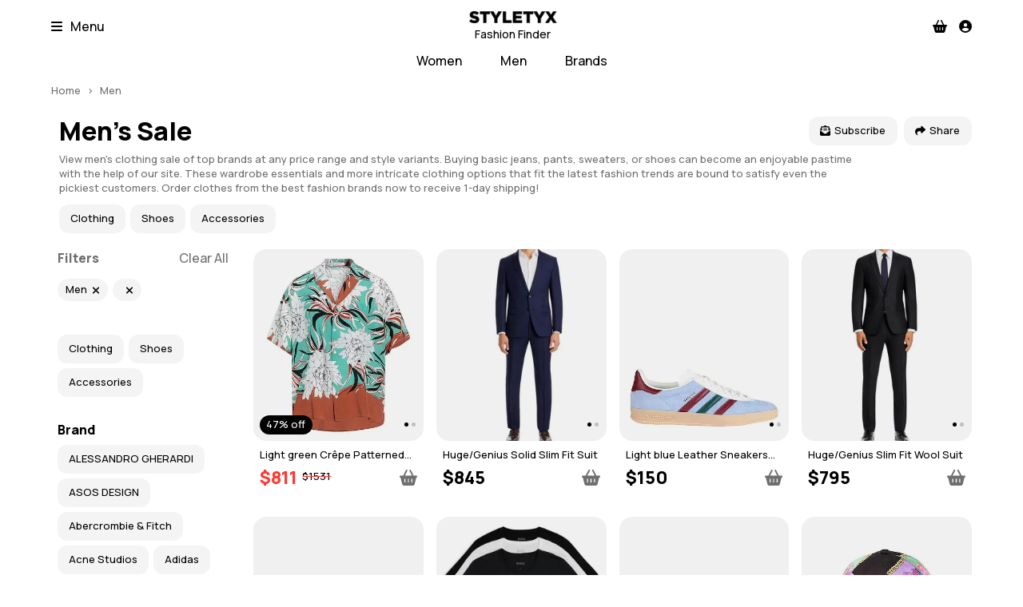

--- FILE ---
content_type: text/html; charset=utf-8
request_url: https://styletyx.com/shopping/clothing-men-sale
body_size: 28937
content:
<!DOCTYPE html><html lang="en"><head><meta charSet="utf-8"/><title>Men&#x27;s  Sale | Styletyx</title><meta name="viewport" content="width=device-width, initial-scale=1"/><meta name="title" content="Men&#x27;s  Sale | Styletyx"/><meta name="description" content="Men&#x27;s  Sale with discounts up to 90% | Search for the best deals from popular fashion stores"/><meta property="og:title" content="Men&#x27;s  Sale | Styletyx"/><meta property="og:description" content="Men&#x27;s  Sale with discounts up to 90% | Search for the best deals from popular fashion stores"/><meta property="og:image" content="https://images.styletyx.com/images/light-green-crepe-patterned-shirt-valentino-1872472455_1.webp"/><meta property="og:url" content="https://styletyx.com/shopping/clothing-men-sale"/><meta property="og:type" content="website"/><meta name="twitter:card" content="summary"/><meta name="twitter:site" content="@ShopStyletyx"/><meta name="twitter:title" content="Men&#x27;s  Sale | Styletyx"/><meta name="twitter:description" content="Men&#x27;s  Sale with discounts up to 90% | Search for the best deals from popular fashion stores"/><meta name="twitter:image" content="https://images.styletyx.com/images/light-green-crepe-patterned-shirt-valentino-1872472455_1.webp"/><meta name="twitter:url" content="https://styletyx.com/shopping/clothing-men-sale"/><link rel="canonical" href="https://styletyx.com/shopping/clothing-men-sale"/><link rel="next" href="/shopping/clothing-men-sale?page=2"/><script type="application/ld+json">{"@context":"http://schema.org/","@type":"WebSite","url":"https://styletyx.com/shopping/clothing-men-sale","name":"Men's  Sale | Styletyx","description":"Men's  Sale with discounts up to 90% | Search for the best deals from popular fashion stores","image":"https://images.styletyx.com/images/light-green-crepe-patterned-shirt-valentino-1872472455_1.webp"}</script><link rel="preload" as="image" imageSrcSet="/_next/image?url=https%3A%2F%2Fimages.styletyx.com%2Fimages%2Flight-green-crepe-patterned-shirt-valentino-1872472455_1.webp&amp;w=640&amp;q=75 640w, /_next/image?url=https%3A%2F%2Fimages.styletyx.com%2Fimages%2Flight-green-crepe-patterned-shirt-valentino-1872472455_1.webp&amp;w=750&amp;q=75 750w, /_next/image?url=https%3A%2F%2Fimages.styletyx.com%2Fimages%2Flight-green-crepe-patterned-shirt-valentino-1872472455_1.webp&amp;w=828&amp;q=75 828w, /_next/image?url=https%3A%2F%2Fimages.styletyx.com%2Fimages%2Flight-green-crepe-patterned-shirt-valentino-1872472455_1.webp&amp;w=1080&amp;q=75 1080w, /_next/image?url=https%3A%2F%2Fimages.styletyx.com%2Fimages%2Flight-green-crepe-patterned-shirt-valentino-1872472455_1.webp&amp;w=1200&amp;q=75 1200w, /_next/image?url=https%3A%2F%2Fimages.styletyx.com%2Fimages%2Flight-green-crepe-patterned-shirt-valentino-1872472455_1.webp&amp;w=1920&amp;q=75 1920w, /_next/image?url=https%3A%2F%2Fimages.styletyx.com%2Fimages%2Flight-green-crepe-patterned-shirt-valentino-1872472455_1.webp&amp;w=2048&amp;q=75 2048w, /_next/image?url=https%3A%2F%2Fimages.styletyx.com%2Fimages%2Flight-green-crepe-patterned-shirt-valentino-1872472455_1.webp&amp;w=3840&amp;q=75 3840w" imageSizes="100vw" fetchPriority="high"/><link rel="preload" as="image" imageSrcSet="/_next/image?url=https%3A%2F%2Fimages.styletyx.com%2Fimages%2Fhuge-genius-solid-slim-fit-suit-hugo-boss-2178241_1.webp&amp;w=640&amp;q=75 640w, /_next/image?url=https%3A%2F%2Fimages.styletyx.com%2Fimages%2Fhuge-genius-solid-slim-fit-suit-hugo-boss-2178241_1.webp&amp;w=750&amp;q=75 750w, /_next/image?url=https%3A%2F%2Fimages.styletyx.com%2Fimages%2Fhuge-genius-solid-slim-fit-suit-hugo-boss-2178241_1.webp&amp;w=828&amp;q=75 828w, /_next/image?url=https%3A%2F%2Fimages.styletyx.com%2Fimages%2Fhuge-genius-solid-slim-fit-suit-hugo-boss-2178241_1.webp&amp;w=1080&amp;q=75 1080w, /_next/image?url=https%3A%2F%2Fimages.styletyx.com%2Fimages%2Fhuge-genius-solid-slim-fit-suit-hugo-boss-2178241_1.webp&amp;w=1200&amp;q=75 1200w, /_next/image?url=https%3A%2F%2Fimages.styletyx.com%2Fimages%2Fhuge-genius-solid-slim-fit-suit-hugo-boss-2178241_1.webp&amp;w=1920&amp;q=75 1920w, /_next/image?url=https%3A%2F%2Fimages.styletyx.com%2Fimages%2Fhuge-genius-solid-slim-fit-suit-hugo-boss-2178241_1.webp&amp;w=2048&amp;q=75 2048w, /_next/image?url=https%3A%2F%2Fimages.styletyx.com%2Fimages%2Fhuge-genius-solid-slim-fit-suit-hugo-boss-2178241_1.webp&amp;w=3840&amp;q=75 3840w" imageSizes="100vw" fetchPriority="high"/><link rel="preload" as="image" imageSrcSet="/_next/image?url=https%3A%2F%2Fimages.styletyx.com%2Fimages%2Flight-blue-leather-sneakers-gazelle-indoor-adidas-1226623600_1.webp&amp;w=640&amp;q=75 640w, /_next/image?url=https%3A%2F%2Fimages.styletyx.com%2Fimages%2Flight-blue-leather-sneakers-gazelle-indoor-adidas-1226623600_1.webp&amp;w=750&amp;q=75 750w, /_next/image?url=https%3A%2F%2Fimages.styletyx.com%2Fimages%2Flight-blue-leather-sneakers-gazelle-indoor-adidas-1226623600_1.webp&amp;w=828&amp;q=75 828w, /_next/image?url=https%3A%2F%2Fimages.styletyx.com%2Fimages%2Flight-blue-leather-sneakers-gazelle-indoor-adidas-1226623600_1.webp&amp;w=1080&amp;q=75 1080w, /_next/image?url=https%3A%2F%2Fimages.styletyx.com%2Fimages%2Flight-blue-leather-sneakers-gazelle-indoor-adidas-1226623600_1.webp&amp;w=1200&amp;q=75 1200w, /_next/image?url=https%3A%2F%2Fimages.styletyx.com%2Fimages%2Flight-blue-leather-sneakers-gazelle-indoor-adidas-1226623600_1.webp&amp;w=1920&amp;q=75 1920w, /_next/image?url=https%3A%2F%2Fimages.styletyx.com%2Fimages%2Flight-blue-leather-sneakers-gazelle-indoor-adidas-1226623600_1.webp&amp;w=2048&amp;q=75 2048w, /_next/image?url=https%3A%2F%2Fimages.styletyx.com%2Fimages%2Flight-blue-leather-sneakers-gazelle-indoor-adidas-1226623600_1.webp&amp;w=3840&amp;q=75 3840w" imageSizes="100vw" fetchPriority="high"/><link rel="preload" as="image" imageSrcSet="/_next/image?url=https%3A%2F%2Fimages.styletyx.com%2Fimages%2Fhuge-genius-slim-fit-wool-suit-hugo-boss-2178239_1.webp&amp;w=640&amp;q=75 640w, /_next/image?url=https%3A%2F%2Fimages.styletyx.com%2Fimages%2Fhuge-genius-slim-fit-wool-suit-hugo-boss-2178239_1.webp&amp;w=750&amp;q=75 750w, /_next/image?url=https%3A%2F%2Fimages.styletyx.com%2Fimages%2Fhuge-genius-slim-fit-wool-suit-hugo-boss-2178239_1.webp&amp;w=828&amp;q=75 828w, /_next/image?url=https%3A%2F%2Fimages.styletyx.com%2Fimages%2Fhuge-genius-slim-fit-wool-suit-hugo-boss-2178239_1.webp&amp;w=1080&amp;q=75 1080w, /_next/image?url=https%3A%2F%2Fimages.styletyx.com%2Fimages%2Fhuge-genius-slim-fit-wool-suit-hugo-boss-2178239_1.webp&amp;w=1200&amp;q=75 1200w, /_next/image?url=https%3A%2F%2Fimages.styletyx.com%2Fimages%2Fhuge-genius-slim-fit-wool-suit-hugo-boss-2178239_1.webp&amp;w=1920&amp;q=75 1920w, /_next/image?url=https%3A%2F%2Fimages.styletyx.com%2Fimages%2Fhuge-genius-slim-fit-wool-suit-hugo-boss-2178239_1.webp&amp;w=2048&amp;q=75 2048w, /_next/image?url=https%3A%2F%2Fimages.styletyx.com%2Fimages%2Fhuge-genius-slim-fit-wool-suit-hugo-boss-2178239_1.webp&amp;w=3840&amp;q=75 3840w" imageSizes="100vw" fetchPriority="high"/><link rel="preload" as="image" imageSrcSet="/_next/image?url=%2Fimg%2Ficons%2Flogo.webp&amp;w=128&amp;q=75 1x, /_next/image?url=%2Fimg%2Ficons%2Flogo.webp&amp;w=256&amp;q=75 2x" fetchPriority="high"/><meta name="next-head-count" content="24"/><link rel="shortcut icon" href="/img/icons/favicon.ico" type="image/x-icon"/><link rel="apple-touch-icon" href="/img/icons/apple/180x180.png"/><link rel="apple-touch-icon" sizes="120x120" href="/img/icons/apple/120x120.png"/><link rel="apple-touch-icon" sizes="152x152" href="/img/icons/apple/152x152.png"/><link rel="apple-touch-icon" sizes="167x167" href="/img/icons/apple/167x167.png"/><link rel="apple-touch-icon" sizes="180x180" href="/img/icons/apple/180x180.png"/><link rel="apple-touch-icon" sizes="192x192" href="/img/icons/apple/192x192.png"/><link rel="apple-touch-icon" sizes="1024x1024" href="/img/icons/apple/1024x1024.png"/><meta name="theme-color" content="#ffffff"/><link rel="manifest" href="/manifest.json"/><link rel="preconnect" href="https://fonts.googleapis.com"/><link rel="preconnect" href="https://fonts.gstatic.com" crossorigin="true"/><link rel="preconnect" href="https://fonts.gstatic.com" crossorigin /><link rel="preload" href="/_next/static/css/73720448ff45f30d.css" as="style"/><link rel="stylesheet" href="/_next/static/css/73720448ff45f30d.css" data-n-g=""/><link rel="preload" href="/_next/static/css/c11c1e79c6f64d4b.css" as="style"/><link rel="stylesheet" href="/_next/static/css/c11c1e79c6f64d4b.css" data-n-p=""/><noscript data-n-css=""></noscript><script defer="" nomodule="" src="/_next/static/chunks/polyfills-c67a75d1b6f99dc8.js"></script><script defer="" src="/_next/static/chunks/855.7801126d172945d6.js"></script><script src="/_next/static/chunks/webpack-400670b34789ee37.js" defer=""></script><script src="/_next/static/chunks/framework-64016daa67a39205.js" defer=""></script><script src="/_next/static/chunks/main-386ca5ca7274e148.js" defer=""></script><script src="/_next/static/chunks/pages/_app-86dd692f2f85ae66.js" defer=""></script><script src="/_next/static/chunks/pages/shopping/%5B%5B...slug%5D%5D-9beb44f139c408a9.js" defer=""></script><script src="/_next/static/641420e/_buildManifest.js" defer=""></script><script src="/_next/static/641420e/_ssgManifest.js" defer=""></script><style data-href="https://fonts.googleapis.com/css2?family=Manrope:wght@500;800&display=swap">@font-face{font-family:'Manrope';font-style:normal;font-weight:500;font-display:swap;src:url(https://fonts.gstatic.com/l/font?kit=xn7_YHE41ni1AdIRqAuZuw1Bx9mbZk7PFO_G&skey=c397ded15edc0853&v=v20) format('woff')}@font-face{font-family:'Manrope';font-style:normal;font-weight:800;font-display:swap;src:url(https://fonts.gstatic.com/l/font?kit=xn7_YHE41ni1AdIRqAuZuw1Bx9mbZk59E-_G&skey=c397ded15edc0853&v=v20) format('woff')}@font-face{font-family:'Manrope';font-style:normal;font-weight:500;font-display:swap;src:url(https://fonts.gstatic.com/s/manrope/v20/xn7gYHE41ni1AdIRggqxSvfedN62Zw.woff2) format('woff2');unicode-range:U+0460-052F,U+1C80-1C8A,U+20B4,U+2DE0-2DFF,U+A640-A69F,U+FE2E-FE2F}@font-face{font-family:'Manrope';font-style:normal;font-weight:500;font-display:swap;src:url(https://fonts.gstatic.com/s/manrope/v20/xn7gYHE41ni1AdIRggOxSvfedN62Zw.woff2) format('woff2');unicode-range:U+0301,U+0400-045F,U+0490-0491,U+04B0-04B1,U+2116}@font-face{font-family:'Manrope';font-style:normal;font-weight:500;font-display:swap;src:url(https://fonts.gstatic.com/s/manrope/v20/xn7gYHE41ni1AdIRggSxSvfedN62Zw.woff2) format('woff2');unicode-range:U+0370-0377,U+037A-037F,U+0384-038A,U+038C,U+038E-03A1,U+03A3-03FF}@font-face{font-family:'Manrope';font-style:normal;font-weight:500;font-display:swap;src:url(https://fonts.gstatic.com/s/manrope/v20/xn7gYHE41ni1AdIRggixSvfedN62Zw.woff2) format('woff2');unicode-range:U+0102-0103,U+0110-0111,U+0128-0129,U+0168-0169,U+01A0-01A1,U+01AF-01B0,U+0300-0301,U+0303-0304,U+0308-0309,U+0323,U+0329,U+1EA0-1EF9,U+20AB}@font-face{font-family:'Manrope';font-style:normal;font-weight:500;font-display:swap;src:url(https://fonts.gstatic.com/s/manrope/v20/xn7gYHE41ni1AdIRggmxSvfedN62Zw.woff2) format('woff2');unicode-range:U+0100-02BA,U+02BD-02C5,U+02C7-02CC,U+02CE-02D7,U+02DD-02FF,U+0304,U+0308,U+0329,U+1D00-1DBF,U+1E00-1E9F,U+1EF2-1EFF,U+2020,U+20A0-20AB,U+20AD-20C0,U+2113,U+2C60-2C7F,U+A720-A7FF}@font-face{font-family:'Manrope';font-style:normal;font-weight:500;font-display:swap;src:url(https://fonts.gstatic.com/s/manrope/v20/xn7gYHE41ni1AdIRggexSvfedN4.woff2) format('woff2');unicode-range:U+0000-00FF,U+0131,U+0152-0153,U+02BB-02BC,U+02C6,U+02DA,U+02DC,U+0304,U+0308,U+0329,U+2000-206F,U+20AC,U+2122,U+2191,U+2193,U+2212,U+2215,U+FEFF,U+FFFD}@font-face{font-family:'Manrope';font-style:normal;font-weight:800;font-display:swap;src:url(https://fonts.gstatic.com/s/manrope/v20/xn7gYHE41ni1AdIRggqxSvfedN62Zw.woff2) format('woff2');unicode-range:U+0460-052F,U+1C80-1C8A,U+20B4,U+2DE0-2DFF,U+A640-A69F,U+FE2E-FE2F}@font-face{font-family:'Manrope';font-style:normal;font-weight:800;font-display:swap;src:url(https://fonts.gstatic.com/s/manrope/v20/xn7gYHE41ni1AdIRggOxSvfedN62Zw.woff2) format('woff2');unicode-range:U+0301,U+0400-045F,U+0490-0491,U+04B0-04B1,U+2116}@font-face{font-family:'Manrope';font-style:normal;font-weight:800;font-display:swap;src:url(https://fonts.gstatic.com/s/manrope/v20/xn7gYHE41ni1AdIRggSxSvfedN62Zw.woff2) format('woff2');unicode-range:U+0370-0377,U+037A-037F,U+0384-038A,U+038C,U+038E-03A1,U+03A3-03FF}@font-face{font-family:'Manrope';font-style:normal;font-weight:800;font-display:swap;src:url(https://fonts.gstatic.com/s/manrope/v20/xn7gYHE41ni1AdIRggixSvfedN62Zw.woff2) format('woff2');unicode-range:U+0102-0103,U+0110-0111,U+0128-0129,U+0168-0169,U+01A0-01A1,U+01AF-01B0,U+0300-0301,U+0303-0304,U+0308-0309,U+0323,U+0329,U+1EA0-1EF9,U+20AB}@font-face{font-family:'Manrope';font-style:normal;font-weight:800;font-display:swap;src:url(https://fonts.gstatic.com/s/manrope/v20/xn7gYHE41ni1AdIRggmxSvfedN62Zw.woff2) format('woff2');unicode-range:U+0100-02BA,U+02BD-02C5,U+02C7-02CC,U+02CE-02D7,U+02DD-02FF,U+0304,U+0308,U+0329,U+1D00-1DBF,U+1E00-1E9F,U+1EF2-1EFF,U+2020,U+20A0-20AB,U+20AD-20C0,U+2113,U+2C60-2C7F,U+A720-A7FF}@font-face{font-family:'Manrope';font-style:normal;font-weight:800;font-display:swap;src:url(https://fonts.gstatic.com/s/manrope/v20/xn7gYHE41ni1AdIRggexSvfedN4.woff2) format('woff2');unicode-range:U+0000-00FF,U+0131,U+0152-0153,U+02BB-02BC,U+02C6,U+02DA,U+02DC,U+0304,U+0308,U+0329,U+2000-206F,U+20AC,U+2122,U+2191,U+2193,U+2212,U+2215,U+FEFF,U+FFFD}</style></head><body><div id="__next"><main><div class="header"><div class="header_container"><div class="header_content"><ul class="header_list"><li><svg aria-hidden="true" focusable="false" data-prefix="fas" data-icon="bars" class="svg-inline--fa fa-bars " role="img" xmlns="http://www.w3.org/2000/svg" viewBox="0 0 448 512"><path fill="currentColor" d="M0 96C0 78.3 14.3 64 32 64l384 0c17.7 0 32 14.3 32 32s-14.3 32-32 32L32 128C14.3 128 0 113.7 0 96zM0 256c0-17.7 14.3-32 32-32l384 0c17.7 0 32 14.3 32 32s-14.3 32-32 32L32 288c-17.7 0-32-14.3-32-32zM448 416c0 17.7-14.3 32-32 32L32 448c-17.7 0-32-14.3-32-32s14.3-32 32-32l384 0c17.7 0 32 14.3 32 32z"></path></svg><span>Menu</span></li></ul></div><a class="header_logo" title="Styletyx" href="https://styletyx.com/"><div class="logo"><img alt="Styletyx" fetchPriority="high" width="110" height="15" decoding="async" data-nimg="1" style="color:transparent" srcSet="/_next/image?url=%2Fimg%2Ficons%2Flogo.webp&amp;w=128&amp;q=75 1x, /_next/image?url=%2Fimg%2Ficons%2Flogo.webp&amp;w=256&amp;q=75 2x" src="/_next/image?url=%2Fimg%2Ficons%2Flogo.webp&amp;w=256&amp;q=75"/></div><div>Fashion Finder</div></a><div class="header_content"><ul class="header_list header_list_right"><li><a title="Checkout" aria-label="Checkout" href="https://styletyx.com/checkout"><svg aria-hidden="true" focusable="false" data-prefix="fas" data-icon="basket-shopping" class="svg-inline--fa fa-basket-shopping " role="img" xmlns="http://www.w3.org/2000/svg" viewBox="0 0 576 512"><path fill="currentColor" d="M253.3 35.1c6.1-11.8 1.5-26.3-10.2-32.4s-26.3-1.5-32.4 10.2L117.6 192 32 192c-17.7 0-32 14.3-32 32s14.3 32 32 32L83.9 463.5C91 492 116.6 512 146 512L430 512c29.4 0 55-20 62.1-48.5L544 256c17.7 0 32-14.3 32-32s-14.3-32-32-32l-85.6 0L365.3 12.9C359.2 1.2 344.7-3.4 332.9 2.7s-16.3 20.6-10.2 32.4L404.3 192l-232.6 0L253.3 35.1zM192 304l0 96c0 8.8-7.2 16-16 16s-16-7.2-16-16l0-96c0-8.8 7.2-16 16-16s16 7.2 16 16zm96-16c8.8 0 16 7.2 16 16l0 96c0 8.8-7.2 16-16 16s-16-7.2-16-16l0-96c0-8.8 7.2-16 16-16zm128 16l0 96c0 8.8-7.2 16-16 16s-16-7.2-16-16l0-96c0-8.8 7.2-16 16-16s16 7.2 16 16z"></path></svg></a></li><li><a title="Profile" aria-label="Profile" href="https://styletyx.com/login"><svg aria-hidden="true" focusable="false" data-prefix="fas" data-icon="circle-user" class="svg-inline--fa fa-circle-user " role="img" xmlns="http://www.w3.org/2000/svg" viewBox="0 0 512 512"><path fill="currentColor" d="M399 384.2C376.9 345.8 335.4 320 288 320l-64 0c-47.4 0-88.9 25.8-111 64.2c35.2 39.2 86.2 63.8 143 63.8s107.8-24.7 143-63.8zM0 256a256 256 0 1 1 512 0A256 256 0 1 1 0 256zm256 16a72 72 0 1 0 0-144 72 72 0 1 0 0 144z"></path></svg></a></li></ul></div></div><div class="header_subcontainer"><div class="header_content"><ul class="header_list"><li class="header_list_li"><a title="Women" href="https://styletyx.com/shopping/women-sale">Women</a><div class="header_tooltip"><div class="header_tooltip_content"><div class="header_group"><a title="Clothing" class="header_column_title" href="https://styletyx.com/shopping/clothing-women-sale">Clothing</a><div class="header_group_content"><a title="Tops" class="Button_Button__xWaJX Button_Button--size-s__FtI8s Button_Button--mode-secondary__V9KAf" href="https://styletyx.com/shopping/tops-women-sale">Tops</a><a title="Skirts" class="Button_Button__xWaJX Button_Button--size-s__FtI8s Button_Button--mode-secondary__V9KAf" href="https://styletyx.com/shopping/skirts-women-sale">Skirts</a><a title="Tights" class="Button_Button__xWaJX Button_Button--size-s__FtI8s Button_Button--mode-secondary__V9KAf" href="https://styletyx.com/shopping/tights-women-sale">Tights</a><a title="Jumpsuits &amp; Rompers" class="Button_Button__xWaJX Button_Button--size-s__FtI8s Button_Button--mode-secondary__V9KAf" href="https://styletyx.com/shopping/jumpsuits-rompers-women-sale">Jumpsuits &amp; Rompers</a><a title="Suits &amp; Blazers" class="Button_Button__xWaJX Button_Button--size-s__FtI8s Button_Button--mode-secondary__V9KAf" href="https://styletyx.com/shopping/suits-blazers-women-sale">Suits &amp; Blazers</a><a title="Dresses" class="Button_Button__xWaJX Button_Button--size-s__FtI8s Button_Button--mode-secondary__V9KAf" href="https://styletyx.com/shopping/dresses-women-sale">Dresses</a><a title="Shorts" class="Button_Button__xWaJX Button_Button--size-s__FtI8s Button_Button--mode-secondary__V9KAf" href="https://styletyx.com/shopping/shorts-women-sale">Shorts</a><a title="Coats &amp; Jackets" class="Button_Button__xWaJX Button_Button--size-s__FtI8s Button_Button--mode-secondary__V9KAf" href="https://styletyx.com/shopping/coats-jackets-women-sale">Coats &amp; Jackets</a><a title="Hoodies &amp; Sweatshirts" class="Button_Button__xWaJX Button_Button--size-s__FtI8s Button_Button--mode-secondary__V9KAf" href="https://styletyx.com/shopping/hoodies-sweatshirts-women-sale">Hoodies &amp; Sweatshirts</a><a title="Jeans" class="Button_Button__xWaJX Button_Button--size-s__FtI8s Button_Button--mode-secondary__V9KAf" href="https://styletyx.com/shopping/jeans-women-sale">Jeans</a><a title="Pajamas &amp; Robes" class="Button_Button__xWaJX Button_Button--size-s__FtI8s Button_Button--mode-secondary__V9KAf" href="https://styletyx.com/shopping/pajamas-robes-women-sale">Pajamas &amp; Robes</a><a title="Pants" class="Button_Button__xWaJX Button_Button--size-s__FtI8s Button_Button--mode-secondary__V9KAf" href="https://styletyx.com/shopping/pants-women-sale">Pants</a><a title="Shirts" class="Button_Button__xWaJX Button_Button--size-s__FtI8s Button_Button--mode-secondary__V9KAf" href="https://styletyx.com/shopping/shirts-women-sale">Shirts</a><a title="Socks" class="Button_Button__xWaJX Button_Button--size-s__FtI8s Button_Button--mode-secondary__V9KAf" href="https://styletyx.com/shopping/socks-women-sale">Socks</a><a title="Sweaters &amp; Knitwear" class="Button_Button__xWaJX Button_Button--size-s__FtI8s Button_Button--mode-secondary__V9KAf" href="https://styletyx.com/shopping/sweaters-knitwear-women-sale">Sweaters &amp; Knitwear</a><a title="Swimwear" class="Button_Button__xWaJX Button_Button--size-s__FtI8s Button_Button--mode-secondary__V9KAf" href="https://styletyx.com/shopping/swimwear-women-sale">Swimwear</a><a title="T-Shirts &amp; Polo" class="Button_Button__xWaJX Button_Button--size-s__FtI8s Button_Button--mode-secondary__V9KAf" href="https://styletyx.com/shopping/t-shirts-polo-women-sale">T-Shirts &amp; Polo</a><a title="Underwear" class="Button_Button__xWaJX Button_Button--size-s__FtI8s Button_Button--mode-secondary__V9KAf" href="https://styletyx.com/shopping/underwear-women-sale">Underwear</a></div></div><div class="header_group"><a title="Shoes" class="header_column_title" href="https://styletyx.com/shopping/shoes-women-sale">Shoes</a><div class="header_group_content"><a title="Pumps &amp; Heels" class="Button_Button__xWaJX Button_Button--size-s__FtI8s Button_Button--mode-secondary__V9KAf" href="https://styletyx.com/shopping/pumps-heels-women-sale">Pumps &amp; Heels</a><a title="Flats" class="Button_Button__xWaJX Button_Button--size-s__FtI8s Button_Button--mode-secondary__V9KAf" href="https://styletyx.com/shopping/flats-women-sale">Flats</a><a title="Mules &amp; Clogs" class="Button_Button__xWaJX Button_Button--size-s__FtI8s Button_Button--mode-secondary__V9KAf" href="https://styletyx.com/shopping/mules-clogs-women-sale">Mules &amp; Clogs</a><a title="Boots" class="Button_Button__xWaJX Button_Button--size-s__FtI8s Button_Button--mode-secondary__V9KAf" href="https://styletyx.com/shopping/boots-women-sale">Boots</a><a title="Espadrilles" class="Button_Button__xWaJX Button_Button--size-s__FtI8s Button_Button--mode-secondary__V9KAf" href="https://styletyx.com/shopping/espadrilles-women-sale">Espadrilles</a><a title="Loafers" class="Button_Button__xWaJX Button_Button--size-s__FtI8s Button_Button--mode-secondary__V9KAf" href="https://styletyx.com/shopping/loafers-women-sale">Loafers</a><a title="Sandals &amp; Sliders" class="Button_Button__xWaJX Button_Button--size-s__FtI8s Button_Button--mode-secondary__V9KAf" href="https://styletyx.com/shopping/sandals-sliders-women-sale">Sandals &amp; Sliders</a><a title="Slippers" class="Button_Button__xWaJX Button_Button--size-s__FtI8s Button_Button--mode-secondary__V9KAf" href="https://styletyx.com/shopping/slippers-women-sale">Slippers</a><a title="Sneakers" class="Button_Button__xWaJX Button_Button--size-s__FtI8s Button_Button--mode-secondary__V9KAf" href="https://styletyx.com/shopping/sneakers-women-sale">Sneakers</a></div></div><div class="header_group"><a title="Accessories" class="header_column_title" href="https://styletyx.com/shopping/accessories-women-sale">Accessories</a><div class="header_group_content"><a title="Bags" class="Button_Button__xWaJX Button_Button--size-s__FtI8s Button_Button--mode-secondary__V9KAf" href="https://styletyx.com/shopping/bags-women-sale">Bags</a><a title="Belts" class="Button_Button__xWaJX Button_Button--size-s__FtI8s Button_Button--mode-secondary__V9KAf" href="https://styletyx.com/shopping/belts-women-sale">Belts</a><a title="Gloves" class="Button_Button__xWaJX Button_Button--size-s__FtI8s Button_Button--mode-secondary__V9KAf" href="https://styletyx.com/shopping/gloves-women-sale">Gloves</a><a title="Hats" class="Button_Button__xWaJX Button_Button--size-s__FtI8s Button_Button--mode-secondary__V9KAf" href="https://styletyx.com/shopping/hats-women-sale">Hats</a><a title="Scarves" class="Button_Button__xWaJX Button_Button--size-s__FtI8s Button_Button--mode-secondary__V9KAf" href="https://styletyx.com/shopping/scarves-women-sale">Scarves</a><a title="Watches" class="Button_Button__xWaJX Button_Button--size-s__FtI8s Button_Button--mode-secondary__V9KAf" href="https://styletyx.com/shopping/watches-women-sale">Watches</a><a title="Sunglasses" class="Button_Button__xWaJX Button_Button--size-s__FtI8s Button_Button--mode-secondary__V9KAf" href="https://styletyx.com/shopping/sunglasses-women-sale">Sunglasses</a></div></div></div></div></li><li class="header_list_li"><a title="Men" href="https://styletyx.com/shopping/men-sale">Men</a><div class="header_tooltip"><div class="header_tooltip_content"><div class="header_group"><a title="Clothing" class="header_column_title" href="https://styletyx.com/shopping/clothing-men-sale">Clothing</a><div class="header_group_content"><a title="Suits &amp; Blazers" class="Button_Button__xWaJX Button_Button--size-s__FtI8s Button_Button--mode-secondary__V9KAf" href="https://styletyx.com/shopping/suits-blazers-men-sale">Suits &amp; Blazers</a><a title="Shorts" class="Button_Button__xWaJX Button_Button--size-s__FtI8s Button_Button--mode-secondary__V9KAf" href="https://styletyx.com/shopping/shorts-men-sale">Shorts</a><a title="Coats &amp; Jackets" class="Button_Button__xWaJX Button_Button--size-s__FtI8s Button_Button--mode-secondary__V9KAf" href="https://styletyx.com/shopping/coats-jackets-men-sale">Coats &amp; Jackets</a><a title="Hoodies &amp; Sweatshirts" class="Button_Button__xWaJX Button_Button--size-s__FtI8s Button_Button--mode-secondary__V9KAf" href="https://styletyx.com/shopping/hoodies-sweatshirts-men-sale">Hoodies &amp; Sweatshirts</a><a title="Jeans" class="Button_Button__xWaJX Button_Button--size-s__FtI8s Button_Button--mode-secondary__V9KAf" href="https://styletyx.com/shopping/jeans-men-sale">Jeans</a><a title="Pajamas &amp; Robes" class="Button_Button__xWaJX Button_Button--size-s__FtI8s Button_Button--mode-secondary__V9KAf" href="https://styletyx.com/shopping/pajamas-robes-men-sale">Pajamas &amp; Robes</a><a title="Pants" class="Button_Button__xWaJX Button_Button--size-s__FtI8s Button_Button--mode-secondary__V9KAf" href="https://styletyx.com/shopping/pants-men-sale">Pants</a><a title="Shirts" class="Button_Button__xWaJX Button_Button--size-s__FtI8s Button_Button--mode-secondary__V9KAf" href="https://styletyx.com/shopping/shirts-men-sale">Shirts</a><a title="Socks" class="Button_Button__xWaJX Button_Button--size-s__FtI8s Button_Button--mode-secondary__V9KAf" href="https://styletyx.com/shopping/socks-men-sale">Socks</a><a title="Sweaters &amp; Knitwear" class="Button_Button__xWaJX Button_Button--size-s__FtI8s Button_Button--mode-secondary__V9KAf" href="https://styletyx.com/shopping/sweaters-knitwear-men-sale">Sweaters &amp; Knitwear</a><a title="Swimwear" class="Button_Button__xWaJX Button_Button--size-s__FtI8s Button_Button--mode-secondary__V9KAf" href="https://styletyx.com/shopping/swimwear-men-sale">Swimwear</a><a title="T-Shirts &amp; Polo" class="Button_Button__xWaJX Button_Button--size-s__FtI8s Button_Button--mode-secondary__V9KAf" href="https://styletyx.com/shopping/t-shirts-polo-men-sale">T-Shirts &amp; Polo</a><a title="Underwear" class="Button_Button__xWaJX Button_Button--size-s__FtI8s Button_Button--mode-secondary__V9KAf" href="https://styletyx.com/shopping/underwear-men-sale">Underwear</a></div></div><div class="header_group"><a title="Shoes" class="header_column_title" href="https://styletyx.com/shopping/shoes-men-sale">Shoes</a><div class="header_group_content"><a title="Boots" class="Button_Button__xWaJX Button_Button--size-s__FtI8s Button_Button--mode-secondary__V9KAf" href="https://styletyx.com/shopping/boots-men-sale">Boots</a><a title="Espadrilles" class="Button_Button__xWaJX Button_Button--size-s__FtI8s Button_Button--mode-secondary__V9KAf" href="https://styletyx.com/shopping/espadrilles-men-sale">Espadrilles</a><a title="Formal Shoes" class="Button_Button__xWaJX Button_Button--size-s__FtI8s Button_Button--mode-secondary__V9KAf" href="https://styletyx.com/shopping/formal-shoes-men-sale">Formal Shoes</a><a title="Loafers" class="Button_Button__xWaJX Button_Button--size-s__FtI8s Button_Button--mode-secondary__V9KAf" href="https://styletyx.com/shopping/loafers-men-sale">Loafers</a><a title="Sandals &amp; Sliders" class="Button_Button__xWaJX Button_Button--size-s__FtI8s Button_Button--mode-secondary__V9KAf" href="https://styletyx.com/shopping/sandals-sliders-men-sale">Sandals &amp; Sliders</a><a title="Slippers" class="Button_Button__xWaJX Button_Button--size-s__FtI8s Button_Button--mode-secondary__V9KAf" href="https://styletyx.com/shopping/slippers-men-sale">Slippers</a><a title="Sneakers" class="Button_Button__xWaJX Button_Button--size-s__FtI8s Button_Button--mode-secondary__V9KAf" href="https://styletyx.com/shopping/sneakers-men-sale">Sneakers</a></div></div><div class="header_group"><a title="Accessories" class="header_column_title" href="https://styletyx.com/shopping/accessories-men-sale">Accessories</a><div class="header_group_content"><a title="Bags" class="Button_Button__xWaJX Button_Button--size-s__FtI8s Button_Button--mode-secondary__V9KAf" href="https://styletyx.com/shopping/bags-men-sale">Bags</a><a title="Belts" class="Button_Button__xWaJX Button_Button--size-s__FtI8s Button_Button--mode-secondary__V9KAf" href="https://styletyx.com/shopping/belts-men-sale">Belts</a><a title="Gloves" class="Button_Button__xWaJX Button_Button--size-s__FtI8s Button_Button--mode-secondary__V9KAf" href="https://styletyx.com/shopping/gloves-men-sale">Gloves</a><a title="Hats" class="Button_Button__xWaJX Button_Button--size-s__FtI8s Button_Button--mode-secondary__V9KAf" href="https://styletyx.com/shopping/hats-men-sale">Hats</a><a title="Scarves" class="Button_Button__xWaJX Button_Button--size-s__FtI8s Button_Button--mode-secondary__V9KAf" href="https://styletyx.com/shopping/scarves-men-sale">Scarves</a><a title="Watches" class="Button_Button__xWaJX Button_Button--size-s__FtI8s Button_Button--mode-secondary__V9KAf" href="https://styletyx.com/shopping/watches-men-sale">Watches</a><a title="Sunglasses" class="Button_Button__xWaJX Button_Button--size-s__FtI8s Button_Button--mode-secondary__V9KAf" href="https://styletyx.com/shopping/sunglasses-men-sale">Sunglasses</a></div></div></div></div></li><li class="header_list_li"><a title="Shopping" href="https://styletyx.com/brands">Brands</a><div class="header_tooltip"><div class="header_tooltip_content"><div class="header_group"><div class="header_column_title">Popular</div><div class="header_group_content"><a title="Adidas" class="Button_Button__xWaJX Button_Button--size-s__FtI8s Button_Button--mode-secondary__V9KAf" href="https://styletyx.com/shopping/adidas-sale">Adidas</a><a title="Asics" class="Button_Button__xWaJX Button_Button--size-s__FtI8s Button_Button--mode-secondary__V9KAf" href="https://styletyx.com/shopping/asics-sale">Asics</a><a title="Calvin Klein" class="Button_Button__xWaJX Button_Button--size-s__FtI8s Button_Button--mode-secondary__V9KAf" href="https://styletyx.com/shopping/calvin-klein-sale">Calvin Klein</a><a title="Converse" class="Button_Button__xWaJX Button_Button--size-s__FtI8s Button_Button--mode-secondary__V9KAf" href="https://styletyx.com/shopping/converse-sale">Converse</a><a title="Crocs" class="Button_Button__xWaJX Button_Button--size-s__FtI8s Button_Button--mode-secondary__V9KAf" href="https://styletyx.com/shopping/crocs-sale">Crocs</a><a title="Diesel" class="Button_Button__xWaJX Button_Button--size-s__FtI8s Button_Button--mode-secondary__V9KAf" href="https://styletyx.com/shopping/diesel-sale">Diesel</a><a title="Ecco" class="Button_Button__xWaJX Button_Button--size-s__FtI8s Button_Button--mode-secondary__V9KAf" href="https://styletyx.com/shopping/ecco-sale">Ecco</a><a title="Emporio Armani" class="Button_Button__xWaJX Button_Button--size-s__FtI8s Button_Button--mode-secondary__V9KAf" href="https://styletyx.com/shopping/emporio-armani-sale">Emporio Armani</a><a title="Geox" class="Button_Button__xWaJX Button_Button--size-s__FtI8s Button_Button--mode-secondary__V9KAf" href="https://styletyx.com/shopping/geox-sale">Geox</a><a title="Lacoste" class="Button_Button__xWaJX Button_Button--size-s__FtI8s Button_Button--mode-secondary__V9KAf" href="https://styletyx.com/shopping/lacoste-sale">Lacoste</a><a title="Levi&#x27;S" class="Button_Button__xWaJX Button_Button--size-s__FtI8s Button_Button--mode-secondary__V9KAf" href="https://styletyx.com/shopping/levi-s-sale">Levi&#x27;S</a><a title="Love Moschino" class="Button_Button__xWaJX Button_Button--size-s__FtI8s Button_Button--mode-secondary__V9KAf" href="https://styletyx.com/shopping/love-moschino-sale">Love Moschino</a><a title="Mango" class="Button_Button__xWaJX Button_Button--size-s__FtI8s Button_Button--mode-secondary__V9KAf" href="https://styletyx.com/shopping/mango-sale">Mango</a><a title="Puma" class="Button_Button__xWaJX Button_Button--size-s__FtI8s Button_Button--mode-secondary__V9KAf" href="https://styletyx.com/shopping/puma-sale">Puma</a><a title="Reebok" class="Button_Button__xWaJX Button_Button--size-s__FtI8s Button_Button--mode-secondary__V9KAf" href="https://styletyx.com/shopping/reebok-sale">Reebok</a><a title="River Island" class="Button_Button__xWaJX Button_Button--size-s__FtI8s Button_Button--mode-secondary__V9KAf" href="https://styletyx.com/shopping/river-island-sale">River Island</a><a title="Steve Madden" class="Button_Button__xWaJX Button_Button--size-s__FtI8s Button_Button--mode-secondary__V9KAf" href="https://styletyx.com/shopping/steve-madden-sale">Steve Madden</a><a title="Superdry" class="Button_Button__xWaJX Button_Button--size-s__FtI8s Button_Button--mode-secondary__V9KAf" href="https://styletyx.com/shopping/superdry-sale">Superdry</a><a title="Tommy Hilfiger" class="Button_Button__xWaJX Button_Button--size-s__FtI8s Button_Button--mode-secondary__V9KAf" href="https://styletyx.com/shopping/tommy-hilfiger-sale">Tommy Hilfiger</a><a title="Topman" class="Button_Button__xWaJX Button_Button--size-s__FtI8s Button_Button--mode-secondary__V9KAf" href="https://styletyx.com/shopping/topman-sale">Topman</a><a title="Trussardi" class="Button_Button__xWaJX Button_Button--size-s__FtI8s Button_Button--mode-secondary__V9KAf" href="https://styletyx.com/shopping/trussardi-sale">Trussardi</a><a title="All brands" class="Button_Button__xWaJX Button_Button--size-s__FtI8s Button_Button--mode-secondary__V9KAf" href="https://styletyx.com/brands">All brands<svg aria-hidden="true" focusable="false" data-prefix="fas" data-icon="arrow-right" class="svg-inline--fa fa-arrow-right " role="img" xmlns="http://www.w3.org/2000/svg" viewBox="0 0 448 512" style="margin:2px 0 0 8px;font-size:12px"><path fill="currentColor" d="M438.6 278.6c12.5-12.5 12.5-32.8 0-45.3l-160-160c-12.5-12.5-32.8-12.5-45.3 0s-12.5 32.8 0 45.3L338.8 224 32 224c-17.7 0-32 14.3-32 32s14.3 32 32 32l306.7 0L233.4 393.4c-12.5 12.5-12.5 32.8 0 45.3s32.8 12.5 45.3 0l160-160z"></path></svg></a></div></div><div class="header_group"><div class="header_column_title">Luxury</div><div class="header_group_content"><a title="Alexander McQueen" class="Button_Button__xWaJX Button_Button--size-s__FtI8s Button_Button--mode-secondary__V9KAf" href="https://styletyx.com/shopping/alexander-mcqueen-sale">Alexander McQueen</a><a title="Amiri" class="Button_Button__xWaJX Button_Button--size-s__FtI8s Button_Button--mode-secondary__V9KAf" href="https://styletyx.com/shopping/amiri-sale">Amiri</a><a title="Balenciaga" class="Button_Button__xWaJX Button_Button--size-s__FtI8s Button_Button--mode-secondary__V9KAf" href="https://styletyx.com/shopping/balenciaga-sale">Balenciaga</a><a title="Balmain" class="Button_Button__xWaJX Button_Button--size-s__FtI8s Button_Button--mode-secondary__V9KAf" href="https://styletyx.com/shopping/balmain-sale">Balmain</a><a title="Burberry" class="Button_Button__xWaJX Button_Button--size-s__FtI8s Button_Button--mode-secondary__V9KAf" href="https://styletyx.com/shopping/burberry-sale">Burberry</a><a title="Chloé" class="Button_Button__xWaJX Button_Button--size-s__FtI8s Button_Button--mode-secondary__V9KAf" href="https://styletyx.com/shopping/chloe-sale">Chloé</a><a title="Fendi" class="Button_Button__xWaJX Button_Button--size-s__FtI8s Button_Button--mode-secondary__V9KAf" href="https://styletyx.com/shopping/fendi-sale">Fendi</a><a title="Givenchy" class="Button_Button__xWaJX Button_Button--size-s__FtI8s Button_Button--mode-secondary__V9KAf" href="https://styletyx.com/shopping/givenchy-sale">Givenchy</a><a title="Gucci" class="Button_Button__xWaJX Button_Button--size-s__FtI8s Button_Button--mode-secondary__V9KAf" href="https://styletyx.com/shopping/gucci-sale">Gucci</a><a title="Kenzo" class="Button_Button__xWaJX Button_Button--size-s__FtI8s Button_Button--mode-secondary__V9KAf" href="https://styletyx.com/shopping/kenzo-sale">Kenzo</a><a title="Moncler" class="Button_Button__xWaJX Button_Button--size-s__FtI8s Button_Button--mode-secondary__V9KAf" href="https://styletyx.com/shopping/moncler-sale">Moncler</a><a title="Palm Angels" class="Button_Button__xWaJX Button_Button--size-s__FtI8s Button_Button--mode-secondary__V9KAf" href="https://styletyx.com/shopping/palm-angels-sale">Palm Angels</a><a title="Philipp Plein" class="Button_Button__xWaJX Button_Button--size-s__FtI8s Button_Button--mode-secondary__V9KAf" href="https://styletyx.com/shopping/philipp-plein-sale">Philipp Plein</a><a title="Tom Ford" class="Button_Button__xWaJX Button_Button--size-s__FtI8s Button_Button--mode-secondary__V9KAf" href="https://styletyx.com/shopping/tom-ford-sale">Tom Ford</a><a title="Valentino" class="Button_Button__xWaJX Button_Button--size-s__FtI8s Button_Button--mode-secondary__V9KAf" href="https://styletyx.com/shopping/valentino-sale">Valentino</a><a title="Versace" class="Button_Button__xWaJX Button_Button--size-s__FtI8s Button_Button--mode-secondary__V9KAf" href="https://styletyx.com/shopping/versace-sale">Versace</a></div></div></div></div></li></ul></div></div></div><div class="content"><div class="container"><ul class="BreadCrumbs_block__blYH8" vocab="http://schema.org/" typeof="BreadcrumbList"><li property="itemListElement" typeof="ListItem"><a title="Home" property="item" typeof="WebPage" href="https://styletyx.com/"><span property="name">Home</span></a><meta property="position" content="1"/></li><li class="BreadCrumbs_dash__orImy">&gt;</li><li property="itemListElement" typeof="ListItem"><a title="Men" property="item" typeof="WebPage" href="https://styletyx.com/shopping/men-sale"><span property="name">Men</span></a><meta property="position" content="2"/></li></ul><script type="application/ld+json">{"@context":"http://schema.org/","@type":"ItemList","name":"Men's  Sale","itemListElement":[{"@type":"ListItem","position":1,"name":"Light green Crêpe Patterned shirt","url":"/product/light-green-cr-pe-patterned-shirt-undefined-1872472455"},{"@type":"ListItem","position":2,"name":"Huge/Genius Solid Slim Fit Suit","url":"/product/huge-genius-solid-slim-fit-suit-undefined-2178241"},{"@type":"ListItem","position":3,"name":"Light blue Leather Sneakers GAZELLE INDOOR\n","url":"/product/light-blue-leather-sneakers-gazelle-indoor-undefined-1226623600"},{"@type":"ListItem","position":4,"name":"Huge/Genius Slim Fit Wool Suit","url":"/product/huge-genius-slim-fit-wool-suit-undefined-2178239"},{"@type":"ListItem","position":5,"name":"Pink Plain weave Espadrilles","url":"/product/pink-plain-weave-espadrilles-undefined-2519664"},{"@type":"ListItem","position":6,"name":"Classic Cotton Embroidered Logo Crewneck Tees, Pack of 3","url":"/product/classic-cotton-embroidered-logo-crewneck-tees-pack-of-3-undefined-2411350"},{"@type":"ListItem","position":7,"name":"Yellow Laced shoes","url":"/product/yellow-laced-shoes-undefined-3166347"},{"@type":"ListItem","position":8,"name":"Black Plain weave Hat","url":"/product/black-plain-weave-hat-undefined-1046153915"},{"@type":"ListItem","position":9,"name":"Cotton Piqué Polo Shirt","url":"/product/cotton-piqu-polo-shirt-undefined-1222060124"},{"@type":"ListItem","position":10,"name":"Midnight blue Sneakers","url":"/product/midnight-blue-sneakers-undefined-2832483"},{"@type":"ListItem","position":11,"name":"White Jersey T-shirt ROOTED SOUND SS TEE\n","url":"/product/white-jersey-t-shirt-rooted-sound-ss-tee-undefined-1223352889"},{"@type":"ListItem","position":12,"name":"Woven Boxers, Pack of 5","url":"/product/woven-boxers-pack-of-5-undefined-2977010"},{"@type":"ListItem","position":13,"name":"White Leather Sneakers","url":"/product/white-leather-sneakers-undefined-12941091"},{"@type":"ListItem","position":14,"name":"Underground Organic Cotton Logo Print Relaxed Fit Hoodie","url":"/product/underground-organic-cotton-logo-print-relaxed-fit-hoodie-undefined-12994775"},{"@type":"ListItem","position":15,"name":"Silk Blend Pajama Pants","url":"/product/silk-blend-pajama-pants-undefined-2099697"},{"@type":"ListItem","position":16,"name":"Light blue Sandals ADILETTE SLIDES\n","url":"/product/light-blue-sandals-adilette-slides-undefined-824996372"},{"@type":"ListItem","position":17,"name":"Dacacia_Ncsa Cotton Relaxed Fit Hoodie","url":"/product/dacacia-ncsa-cotton-relaxed-fit-hoodie-undefined-997965765"},{"@type":"ListItem","position":18,"name":"Beige Flannel Checked shirt","url":"/product/beige-flannel-checked-shirt-undefined-13149446"},{"@type":"ListItem","position":19,"name":"Bones Cotton Tufted Logo Appliqué Oversized Tee","url":"/product/bones-cotton-tufted-logo-appliqu-oversized-tee-undefined-3304663"},{"@type":"ListItem","position":20,"name":"Neat Classic Fit Blazer","url":"/product/neat-classic-fit-blazer-undefined-2922632"},{"@type":"ListItem","position":21,"name":"Ivory Leather Sneakers ID7316\tForum 84 High Shoes\n","url":"/product/ivory-leather-sneakers-id7316-forum-84-high-shoes-undefined-13300639"},{"@type":"ListItem","position":22,"name":"Lambskin Leather Café Racer Jacket ","url":"/product/lambskin-leather-caf-racer-jacket-undefined-2073011"},{"@type":"ListItem","position":23,"name":"Emero Straight Fit Button Down Shirt  ","url":"/product/emero-straight-fit-button-down-shirt-undefined-874238813"},{"@type":"ListItem","position":24,"name":"Blue Plain weave Espadrilles","url":"/product/blue-plain-weave-espadrilles-undefined-873820285"},{"@type":"ListItem","position":25,"name":"Green Techno fabric Cross-body bags","url":"/product/green-techno-fabric-cross-body-bags-undefined-1458743928"},{"@type":"ListItem","position":26,"name":"Silas Biker Jacket ","url":"/product/silas-biker-jacket-undefined-1910053410"},{"@type":"ListItem","position":27,"name":"Embroidered Graphic Fleece Hoodie","url":"/product/embroidered-graphic-fleece-hoodie-undefined-13328915"},{"@type":"ListItem","position":28,"name":"Sky blue Knitted Sweater","url":"/product/sky-blue-knitted-sweater-undefined-3059150"},{"@type":"ListItem","position":29,"name":"Malbano Leather Jacket","url":"/product/malbano-leather-jacket-undefined-1910053630"},{"@type":"ListItem","position":30,"name":"Lilac Denim Denim shorts","url":"/product/lilac-denim-denim-shorts-undefined-1550438990"},{"@type":"ListItem","position":31,"name":"Lilac Denim Denim shorts","url":"/product/lilac-denim-denim-shorts-undefined-3359219"},{"@type":"ListItem","position":32,"name":"Cotton Piqué Polo Shirt","url":"/product/cotton-piqu-polo-shirt-undefined-1666678345"},{"@type":"ListItem","position":33,"name":"Blue Leather Sneakers GAZELLE 85\n","url":"/product/blue-leather-sneakers-gazelle-85-undefined-1006894157"},{"@type":"ListItem","position":34,"name":"Beige Techno fabric Jacket ADVENTURE ","url":"/product/beige-techno-fabric-jacket-adventure-undefined-827074317"},{"@type":"ListItem","position":35,"name":"Soho Plaid Pajama Pants","url":"/product/soho-plaid-pajama-pants-undefined-2099654"},{"@type":"ListItem","position":36,"name":"Polo Ralph Lauren 5.75 Inch Traveler Classic Swim Trunks","url":"/product/polo-ralph-lauren-5-75-inch-traveler-classic-swim-trunks-undefined-13092849"}],"description":"View men's clothing sale of top brands at any price range and style variants. Buying basic jeans, pants, sweaters, or shoes can become an enjoyable pastime with the help of our site. These wardrobe essentials and more intricate clothing options that fit the latest fashion trends are bound to satisfy even the pickiest customers. Order clothes from the best fashion brands now to receive 1-day shipping!"}</script><div class="btn filter_mobile_btn"><svg aria-hidden="true" focusable="false" data-prefix="fas" data-icon="filter" class="svg-inline--fa fa-filter filter_mobile" role="img" xmlns="http://www.w3.org/2000/svg" viewBox="0 0 512 512"><path fill="currentColor" d="M3.9 54.9C10.5 40.9 24.5 32 40 32l432 0c15.5 0 29.5 8.9 36.1 22.9s4.6 30.5-5.2 42.5L320 320.9 320 448c0 12.1-6.8 23.2-17.7 28.6s-23.8 4.3-33.5-3l-64-48c-8.1-6-12.8-15.5-12.8-25.6l0-79.1L9 97.3C-.7 85.4-2.8 68.8 3.9 54.9z"></path></svg>Filter • 2</div><div class="header_section"><div class="title title_group title_shopping" style="margin:0;align-items:flex-start"><h1 class="subtitle_crumbs">Men&#x27;s  Sale</h1><div style="display:flex;flex-align:center;justify-content:center"><button type="submit" title="Subscribe" class="Button_Button__xWaJX Button_Button--size-s__FtI8s Button_Button--mode-secondary__V9KAf"><svg aria-hidden="true" focusable="false" data-prefix="fas" data-icon="envelope-open-text" class="svg-inline--fa fa-envelope-open-text " role="img" xmlns="http://www.w3.org/2000/svg" viewBox="0 0 512 512" style="margin-right:5px"><path fill="currentColor" d="M215.4 96L144 96l-36.2 0L96 96l0 8.8L96 144l0 40.4 0 89L.2 202.5c1.6-18.1 10.9-34.9 25.7-45.8L48 140.3 48 96c0-26.5 21.5-48 48-48l76.6 0 49.9-36.9C232.2 3.9 243.9 0 256 0s23.8 3.9 33.5 11L339.4 48 416 48c26.5 0 48 21.5 48 48l0 44.3 22.1 16.4c14.8 10.9 24.1 27.7 25.7 45.8L416 273.4l0-89 0-40.4 0-39.2 0-8.8-11.8 0L368 96l-71.4 0-81.3 0zM0 448L0 242.1 217.6 403.3c11.1 8.2 24.6 12.7 38.4 12.7s27.3-4.4 38.4-12.7L512 242.1 512 448s0 0 0 0c0 35.3-28.7 64-64 64L64 512c-35.3 0-64-28.7-64-64c0 0 0 0 0 0zM176 160l160 0c8.8 0 16 7.2 16 16s-7.2 16-16 16l-160 0c-8.8 0-16-7.2-16-16s7.2-16 16-16zm0 64l160 0c8.8 0 16 7.2 16 16s-7.2 16-16 16l-160 0c-8.8 0-16-7.2-16-16s7.2-16 16-16z"></path></svg>Subscribe</button><button type="submit" title="Share" class="Button_Button__xWaJX Button_Button--size-s__FtI8s Button_Button--mode-secondary__V9KAf" style="margin-left:8px"><svg aria-hidden="true" focusable="false" data-prefix="fas" data-icon="share" class="svg-inline--fa fa-share " role="img" xmlns="http://www.w3.org/2000/svg" viewBox="0 0 512 512" style="margin-right:5px"><path fill="currentColor" d="M307 34.8c-11.5 5.1-19 16.6-19 29.2l0 64-112 0C78.8 128 0 206.8 0 304C0 417.3 81.5 467.9 100.2 478.1c2.5 1.4 5.3 1.9 8.1 1.9c10.9 0 19.7-8.9 19.7-19.7c0-7.5-4.3-14.4-9.8-19.5C108.8 431.9 96 414.4 96 384c0-53 43-96 96-96l96 0 0 64c0 12.6 7.4 24.1 19 29.2s25 3 34.4-5.4l160-144c6.7-6.1 10.6-14.7 10.6-23.8s-3.8-17.7-10.6-23.8l-160-144c-9.4-8.5-22.9-10.6-34.4-5.4z"></path></svg>Share</button></div></div><div class="search_header_description expanded"><div class="search_header_description_text">View men&#x27;s clothing sale of top brands at any price range and style variants. Buying basic jeans, pants, sweaters, or shoes can become an enjoyable pastime with the help of our site. These wardrobe essentials and more intricate clothing options that fit the latest fashion trends are bound to satisfy even the pickiest customers. Order clothes from the best fashion brands now to receive 1-day shipping!</div></div><div class="prefilters_block"><div class="prefilters_list"><a title="Clothing" class="Button_Button__xWaJX Button_Button--size-s__FtI8s Button_Button--mode-secondary__V9KAf" href="https://styletyx.com/shopping/clothing-men-sale">Clothing</a><a title="Shoes" class="Button_Button__xWaJX Button_Button--size-s__FtI8s Button_Button--mode-secondary__V9KAf" href="https://styletyx.com/shopping/shoes-men-sale">Shoes</a><a title="Accessories" class="Button_Button__xWaJX Button_Button--size-s__FtI8s Button_Button--mode-secondary__V9KAf" href="https://styletyx.com/shopping/accessories-men-sale">Accessories</a></div></div></div><div class="columns"><div class="column_sidebar_wrapper"><div class="title title_group"><span>Filter</span><svg aria-hidden="true" focusable="false" data-prefix="fas" data-icon="xmark" class="svg-inline--fa fa-xmark " role="img" xmlns="http://www.w3.org/2000/svg" viewBox="0 0 384 512" style="padding:0 5px"><path fill="currentColor" d="M342.6 150.6c12.5-12.5 12.5-32.8 0-45.3s-32.8-12.5-45.3 0L192 210.7 86.6 105.4c-12.5-12.5-32.8-12.5-45.3 0s-12.5 32.8 0 45.3L146.7 256 41.4 361.4c-12.5 12.5-12.5 32.8 0 45.3s32.8 12.5 45.3 0L192 301.3 297.4 406.6c12.5 12.5 32.8 12.5 45.3 0s12.5-32.8 0-45.3L237.3 256 342.6 150.6z"></path></svg></div><div class="column_sidebar_panel"><div class="filter_applied"><div class="filter_applied_title">Filters<a class="filter_applied_right" href="https://styletyx.com/shopping/men-sale">Clear All</a></div><div class="filter_applied_list"><a class="filter_applied_item" href="https://styletyx.com/shopping/-sale">Men<svg aria-hidden="true" focusable="false" data-prefix="fas" data-icon="xmark" class="svg-inline--fa fa-xmark " role="img" xmlns="http://www.w3.org/2000/svg" viewBox="0 0 384 512"><path fill="currentColor" d="M342.6 150.6c12.5-12.5 12.5-32.8 0-45.3s-32.8-12.5-45.3 0L192 210.7 86.6 105.4c-12.5-12.5-32.8-12.5-45.3 0s-12.5 32.8 0 45.3L146.7 256 41.4 361.4c-12.5 12.5-12.5 32.8 0 45.3s32.8 12.5 45.3 0L192 301.3 297.4 406.6c12.5 12.5 32.8 12.5 45.3 0s12.5-32.8 0-45.3L237.3 256 342.6 150.6z"></path></svg></a><a class="filter_applied_item" href="https://styletyx.com/shopping/men-sale"><svg aria-hidden="true" focusable="false" data-prefix="fas" data-icon="xmark" class="svg-inline--fa fa-xmark " role="img" xmlns="http://www.w3.org/2000/svg" viewBox="0 0 384 512"><path fill="currentColor" d="M342.6 150.6c12.5-12.5 12.5-32.8 0-45.3s-32.8-12.5-45.3 0L192 210.7 86.6 105.4c-12.5-12.5-32.8-12.5-45.3 0s-12.5 32.8 0 45.3L146.7 256 41.4 361.4c-12.5 12.5-12.5 32.8 0 45.3s32.8 12.5 45.3 0L192 301.3 297.4 406.6c12.5 12.5 32.8 12.5 45.3 0s12.5-32.8 0-45.3L237.3 256 342.6 150.6z"></path></svg></a></div></div><div class="FilterItem_FilterItem--block__zlFJC"><div class="FilterItem_FilterItem--item__H66XU" style="font-size:22px;line-height:26px;padding-bottom:12px"></div><div class="FilterItem_FilterItem--item-content__VESny FilterItem_FilterItem--item-wrap__MwLEO"><a class="FilterItem_FilterItem--item-option__xzwx6" rel="" href="https://styletyx.com/shopping/clothing-men-sale">Clothing</a><a class="FilterItem_FilterItem--item-option__xzwx6" rel="" href="https://styletyx.com/shopping/shoes-men-sale">Shoes</a><a class="FilterItem_FilterItem--item-option__xzwx6" rel="" href="https://styletyx.com/shopping/accessories-men-sale">Accessories</a></div></div><div class="FilterItem_FilterItem--block__zlFJC"><div class="FilterItem_FilterItem--item__H66XU">Brand</div><div class="FilterItem_FilterItem--item-content__VESny FilterItem_FilterItem--item-wrap__MwLEO"><a class="FilterItem_FilterItem--item-option__xzwx6" rel="" href="https://styletyx.com/shopping/alessandro-gherardi--men-sale">ALESSANDRO GHERARDI</a><a class="FilterItem_FilterItem--item-option__xzwx6" rel="" href="https://styletyx.com/shopping/asos-design--men-sale">ASOS DESIGN</a><a class="FilterItem_FilterItem--item-option__xzwx6" rel="" href="https://styletyx.com/shopping/abercrombie-fitch--men-sale">Abercrombie &amp; Fitch</a><a class="FilterItem_FilterItem--item-option__xzwx6" rel="" href="https://styletyx.com/shopping/acne-studios--men-sale">Acne Studios</a><a class="FilterItem_FilterItem--item-option__xzwx6" rel="" href="https://styletyx.com/shopping/adidas--men-sale">Adidas</a><a class="FilterItem_FilterItem--item-option__xzwx6" rel="" href="https://styletyx.com/shopping/alexander-mcqueen--men-sale">Alexander McQueen</a><a class="FilterItem_FilterItem--item-option__xzwx6" rel="" href="https://styletyx.com/shopping/allsaints--men-sale">Allsaints</a><a class="FilterItem_FilterItem--item-option__xzwx6" rel="" href="https://styletyx.com/shopping/asics--men-sale">Asics</a><a class="FilterItem_FilterItem--item-option__xzwx6" rel="" href="https://styletyx.com/shopping/baldinini--men-sale">Baldinini</a><a class="FilterItem_FilterItem--item-option__xzwx6" rel="" href="https://styletyx.com/shopping/balenciaga--men-sale">Balenciaga</a><button type="submit" title="More" class="Button_Button__xWaJX Button_Button--size-s__FtI8s Button_Button--mode-secondary__V9KAf" style="margin:0 6px 6px 0">More<svg aria-hidden="true" focusable="false" data-prefix="fas" data-icon="angle-down" class="svg-inline--fa fa-angle-down " role="img" xmlns="http://www.w3.org/2000/svg" viewBox="0 0 448 512" style="margin:2px 0 0 8px;font-size:12px"><path fill="currentColor" d="M201.4 374.6c12.5 12.5 32.8 12.5 45.3 0l160-160c12.5-12.5 12.5-32.8 0-45.3s-32.8-12.5-45.3 0L224 306.7 86.6 169.4c-12.5-12.5-32.8-12.5-45.3 0s-12.5 32.8 0 45.3l160 160z"></path></svg></button></div></div><div class="FilterItem_FilterItem--block__zlFJC"><div class="FilterItem_FilterItem--item__H66XU">Color</div><div class="FilterItem_FilterItem--item-content__VESny FilterItem_FilterItem--item-wrap__MwLEO"><a class="FilterItem_FilterItem--item-option__xzwx6" rel="nofollow" href="https://styletyx.com/shopping/-colorful-men-sale"><span class="FilterItem_FilterItem--item-color__bPJcE" style="background:#"></span>Colorful</a><a class="FilterItem_FilterItem--item-option__xzwx6" rel="nofollow" href="https://styletyx.com/shopping/-black-men-sale"><span class="FilterItem_FilterItem--item-color__bPJcE" style="background:#292929"></span>Black</a><a class="FilterItem_FilterItem--item-option__xzwx6" rel="nofollow" href="https://styletyx.com/shopping/-white-men-sale"><span class="FilterItem_FilterItem--item-color__bPJcE" style="background:#FFFFFF"></span>White</a><a class="FilterItem_FilterItem--item-option__xzwx6" rel="nofollow" href="https://styletyx.com/shopping/-blue-men-sale"><span class="FilterItem_FilterItem--item-color__bPJcE" style="background:#2563C7"></span>Blue</a><a class="FilterItem_FilterItem--item-option__xzwx6" rel="nofollow" href="https://styletyx.com/shopping/-red-men-sale"><span class="FilterItem_FilterItem--item-color__bPJcE" style="background:#DC3D3F"></span>Red</a><a class="FilterItem_FilterItem--item-option__xzwx6" rel="nofollow" href="https://styletyx.com/shopping/-green-men-sale"><span class="FilterItem_FilterItem--item-color__bPJcE" style="background:#659853"></span>Green</a><a class="FilterItem_FilterItem--item-option__xzwx6" rel="nofollow" href="https://styletyx.com/shopping/-light-blue-men-sale"><span class="FilterItem_FilterItem--item-color__bPJcE" style="background:#1CBFFF"></span>Light blue</a><a class="FilterItem_FilterItem--item-option__xzwx6" rel="nofollow" href="https://styletyx.com/shopping/-gray-men-sale"><span class="FilterItem_FilterItem--item-color__bPJcE" style="background:#D8D8D8"></span>Gray</a><a class="FilterItem_FilterItem--item-option__xzwx6" rel="nofollow" href="https://styletyx.com/shopping/-beige-men-sale"><span class="FilterItem_FilterItem--item-color__bPJcE" style="background:#CEC4AD"></span>Beige</a><a class="FilterItem_FilterItem--item-option__xzwx6" rel="nofollow" href="https://styletyx.com/shopping/-orange-men-sale"><span class="FilterItem_FilterItem--item-color__bPJcE" style="background:#E16A28"></span>Orange</a><a class="FilterItem_FilterItem--item-option__xzwx6" rel="nofollow" href="https://styletyx.com/shopping/-purple-men-sale"><span class="FilterItem_FilterItem--item-color__bPJcE" style="background:#6A36E3"></span>Purple</a><a class="FilterItem_FilterItem--item-option__xzwx6" rel="nofollow" href="https://styletyx.com/shopping/-pink-men-sale"><span class="FilterItem_FilterItem--item-color__bPJcE" style="background:#FFA1EA"></span>Pink</a><a class="FilterItem_FilterItem--item-option__xzwx6" rel="nofollow" href="https://styletyx.com/shopping/-yellow-men-sale"><span class="FilterItem_FilterItem--item-color__bPJcE" style="background:#FAD847"></span>Yellow</a><a class="FilterItem_FilterItem--item-option__xzwx6" rel="nofollow" href="https://styletyx.com/shopping/-brown-men-sale"><span class="FilterItem_FilterItem--item-color__bPJcE" style="background:#805C3A"></span>Brown</a></div></div><div class="FilterItem_FilterItem--block__zlFJC"><div class="FilterItem_FilterItem--item__H66XU">Price<!-- --> • $2 – $5990</div><div class="FilterItem_FilterItem--item-content__VESny"><div class="FilterItem_FilterItem--slider__8qExD"><input type="range" aria-label="Price from" min="2" max="5990" step="10" value="2"/><input type="range" aria-label="Price to" min="2" max="5990" step="10" value="5990"/></div></div></div><div class="FilterItem_FilterItem--block__zlFJC"><div class="FilterItem_FilterItem--item__H66XU">Discount<!-- --> • 0% – 98%</div><div class="FilterItem_FilterItem--item-content__VESny"><div class="FilterItem_FilterItem--slider__8qExD"><input type="range" aria-label="Discount from" min="0" max="98" step="1" value="0"/><input type="range" aria-label="Discount to" min="0" max="98" step="1" value="98"/></div></div></div></div><div class="accept_filters_btn"><button type="submit" title="Find in stores" class="Button_Button__xWaJX Button_Button--size-l__ZxiQJ Button_Button--mode-primary__KS4Sc Button_Button--stretched__vAGth">Find in stores</button></div></div><div class="column_content"><div><div class="cards_list"><a class="Card_card__YWHGX Card_column_card__lSpJV" title="Light green Crêpe Patterned shirt" itemscope="" itemType="http://schema.org/Product" id="1872472455" href="https://styletyx.com/product/light-green-cr-pe-patterned-shirt-undefined-1872472455"><link itemProp="url" href="https://styletyx.com/product/light-green-cr-pe-patterned-shirt-undefined-1872472455"/><div class="Card_card_wrapper__4JjxF" itemProp="image" itemscope="" itemType="http://schema.org/ImageObject"><link itemProp="url" href="https://images.styletyx.com/images/light-green-crepe-patterned-shirt-valentino-1872472455_1.webp"/><img alt="Light green Crêpe Patterned shirt" fetchPriority="high" decoding="async" data-nimg="fill" class="Card_card_img__J_tju" style="position:absolute;height:100%;width:100%;left:0;top:0;right:0;bottom:0;color:transparent" sizes="100vw" srcSet="/_next/image?url=https%3A%2F%2Fimages.styletyx.com%2Fimages%2Flight-green-crepe-patterned-shirt-valentino-1872472455_1.webp&amp;w=640&amp;q=75 640w, /_next/image?url=https%3A%2F%2Fimages.styletyx.com%2Fimages%2Flight-green-crepe-patterned-shirt-valentino-1872472455_1.webp&amp;w=750&amp;q=75 750w, /_next/image?url=https%3A%2F%2Fimages.styletyx.com%2Fimages%2Flight-green-crepe-patterned-shirt-valentino-1872472455_1.webp&amp;w=828&amp;q=75 828w, /_next/image?url=https%3A%2F%2Fimages.styletyx.com%2Fimages%2Flight-green-crepe-patterned-shirt-valentino-1872472455_1.webp&amp;w=1080&amp;q=75 1080w, /_next/image?url=https%3A%2F%2Fimages.styletyx.com%2Fimages%2Flight-green-crepe-patterned-shirt-valentino-1872472455_1.webp&amp;w=1200&amp;q=75 1200w, /_next/image?url=https%3A%2F%2Fimages.styletyx.com%2Fimages%2Flight-green-crepe-patterned-shirt-valentino-1872472455_1.webp&amp;w=1920&amp;q=75 1920w, /_next/image?url=https%3A%2F%2Fimages.styletyx.com%2Fimages%2Flight-green-crepe-patterned-shirt-valentino-1872472455_1.webp&amp;w=2048&amp;q=75 2048w, /_next/image?url=https%3A%2F%2Fimages.styletyx.com%2Fimages%2Flight-green-crepe-patterned-shirt-valentino-1872472455_1.webp&amp;w=3840&amp;q=75 3840w" src="/_next/image?url=https%3A%2F%2Fimages.styletyx.com%2Fimages%2Flight-green-crepe-patterned-shirt-valentino-1872472455_1.webp&amp;w=3840&amp;q=75"/><span class="Card_card_discount__iv19b">47% off</span><div class="Card_card_bullets__p5oLM"><span class="Card_card_bullets_active__ZNZ68"></span><span class=""></span></div></div><div class="Card_card_content__O4jCv"><div class="Card_card_brand__sSHXe" itemProp="brand"></div><div class="Card_card_title__nLBcm" itemProp="name">Light green Crêpe Patterned shirt</div><div class="Card_card_content_group__IBOls"><div class="Card_card_prices__g6lgD" itemProp="offers" itemscope="" itemType="http://schema.org/Offer"><meta itemProp="priceCurrency" content="USD"/><meta itemProp="price" content="811"/><div class="Card_card_price_new__twW3E">$811</div><div class="Card_card_price__4HXdi"><span>$1531</span></div><link itemProp="availability" href="https://schema.org/InStock" /><link itemProp="itemCondition" href="https://schema.org/NewCondition" /></div><div class="Card_card_like__APadL" title="Add to cart"><svg aria-hidden="true" focusable="false" data-prefix="fas" data-icon="basket-shopping" class="svg-inline--fa fa-basket-shopping " role="img" xmlns="http://www.w3.org/2000/svg" viewBox="0 0 576 512"><path fill="currentColor" d="M253.3 35.1c6.1-11.8 1.5-26.3-10.2-32.4s-26.3-1.5-32.4 10.2L117.6 192 32 192c-17.7 0-32 14.3-32 32s14.3 32 32 32L83.9 463.5C91 492 116.6 512 146 512L430 512c29.4 0 55-20 62.1-48.5L544 256c17.7 0 32-14.3 32-32s-14.3-32-32-32l-85.6 0L365.3 12.9C359.2 1.2 344.7-3.4 332.9 2.7s-16.3 20.6-10.2 32.4L404.3 192l-232.6 0L253.3 35.1zM192 304l0 96c0 8.8-7.2 16-16 16s-16-7.2-16-16l0-96c0-8.8 7.2-16 16-16s16 7.2 16 16zm96-16c8.8 0 16 7.2 16 16l0 96c0 8.8-7.2 16-16 16s-16-7.2-16-16l0-96c0-8.8 7.2-16 16-16zm128 16l0 96c0 8.8-7.2 16-16 16s-16-7.2-16-16l0-96c0-8.8 7.2-16 16-16s16 7.2 16 16z"></path></svg></div></div></div></a><a class="Card_card__YWHGX Card_column_card__lSpJV" title="Huge/Genius Solid Slim Fit Suit" itemscope="" itemType="http://schema.org/Product" id="2178241" href="https://styletyx.com/product/huge-genius-solid-slim-fit-suit-undefined-2178241"><link itemProp="url" href="https://styletyx.com/product/huge-genius-solid-slim-fit-suit-undefined-2178241"/><div class="Card_card_wrapper__4JjxF" itemProp="image" itemscope="" itemType="http://schema.org/ImageObject"><link itemProp="url" href="https://images.styletyx.com/images/huge-genius-solid-slim-fit-suit-hugo-boss-2178241_1.webp"/><img alt="Huge/Genius Solid Slim Fit Suit" fetchPriority="high" decoding="async" data-nimg="fill" class="Card_card_img__J_tju" style="position:absolute;height:100%;width:100%;left:0;top:0;right:0;bottom:0;color:transparent" sizes="100vw" srcSet="/_next/image?url=https%3A%2F%2Fimages.styletyx.com%2Fimages%2Fhuge-genius-solid-slim-fit-suit-hugo-boss-2178241_1.webp&amp;w=640&amp;q=75 640w, /_next/image?url=https%3A%2F%2Fimages.styletyx.com%2Fimages%2Fhuge-genius-solid-slim-fit-suit-hugo-boss-2178241_1.webp&amp;w=750&amp;q=75 750w, /_next/image?url=https%3A%2F%2Fimages.styletyx.com%2Fimages%2Fhuge-genius-solid-slim-fit-suit-hugo-boss-2178241_1.webp&amp;w=828&amp;q=75 828w, /_next/image?url=https%3A%2F%2Fimages.styletyx.com%2Fimages%2Fhuge-genius-solid-slim-fit-suit-hugo-boss-2178241_1.webp&amp;w=1080&amp;q=75 1080w, /_next/image?url=https%3A%2F%2Fimages.styletyx.com%2Fimages%2Fhuge-genius-solid-slim-fit-suit-hugo-boss-2178241_1.webp&amp;w=1200&amp;q=75 1200w, /_next/image?url=https%3A%2F%2Fimages.styletyx.com%2Fimages%2Fhuge-genius-solid-slim-fit-suit-hugo-boss-2178241_1.webp&amp;w=1920&amp;q=75 1920w, /_next/image?url=https%3A%2F%2Fimages.styletyx.com%2Fimages%2Fhuge-genius-solid-slim-fit-suit-hugo-boss-2178241_1.webp&amp;w=2048&amp;q=75 2048w, /_next/image?url=https%3A%2F%2Fimages.styletyx.com%2Fimages%2Fhuge-genius-solid-slim-fit-suit-hugo-boss-2178241_1.webp&amp;w=3840&amp;q=75 3840w" src="/_next/image?url=https%3A%2F%2Fimages.styletyx.com%2Fimages%2Fhuge-genius-solid-slim-fit-suit-hugo-boss-2178241_1.webp&amp;w=3840&amp;q=75"/><div class="Card_card_bullets__p5oLM"><span class="Card_card_bullets_active__ZNZ68"></span><span class=""></span></div></div><div class="Card_card_content__O4jCv"><div class="Card_card_brand__sSHXe" itemProp="brand"></div><div class="Card_card_title__nLBcm" itemProp="name">Huge/Genius Solid Slim Fit Suit</div><div class="Card_card_content_group__IBOls"><div class="Card_card_prices__g6lgD" itemProp="offers" itemscope="" itemType="http://schema.org/Offer"><meta itemProp="priceCurrency" content="USD"/><meta itemProp="price" content="845"/><div class="Card_card_price_new__twW3E" style="color:#000">$845</div><link itemProp="availability" href="https://schema.org/InStock" /><link itemProp="itemCondition" href="https://schema.org/NewCondition" /></div><div class="Card_card_like__APadL" title="Add to cart"><svg aria-hidden="true" focusable="false" data-prefix="fas" data-icon="basket-shopping" class="svg-inline--fa fa-basket-shopping " role="img" xmlns="http://www.w3.org/2000/svg" viewBox="0 0 576 512"><path fill="currentColor" d="M253.3 35.1c6.1-11.8 1.5-26.3-10.2-32.4s-26.3-1.5-32.4 10.2L117.6 192 32 192c-17.7 0-32 14.3-32 32s14.3 32 32 32L83.9 463.5C91 492 116.6 512 146 512L430 512c29.4 0 55-20 62.1-48.5L544 256c17.7 0 32-14.3 32-32s-14.3-32-32-32l-85.6 0L365.3 12.9C359.2 1.2 344.7-3.4 332.9 2.7s-16.3 20.6-10.2 32.4L404.3 192l-232.6 0L253.3 35.1zM192 304l0 96c0 8.8-7.2 16-16 16s-16-7.2-16-16l0-96c0-8.8 7.2-16 16-16s16 7.2 16 16zm96-16c8.8 0 16 7.2 16 16l0 96c0 8.8-7.2 16-16 16s-16-7.2-16-16l0-96c0-8.8 7.2-16 16-16zm128 16l0 96c0 8.8-7.2 16-16 16s-16-7.2-16-16l0-96c0-8.8 7.2-16 16-16s16 7.2 16 16z"></path></svg></div></div></div></a><a class="Card_card__YWHGX Card_column_card__lSpJV" title="Light blue Leather Sneakers GAZELLE INDOOR
" itemscope="" itemType="http://schema.org/Product" id="1226623600" href="https://styletyx.com/product/light-blue-leather-sneakers-gazelle-indoor-undefined-1226623600"><link itemProp="url" href="https://styletyx.com/product/light-blue-leather-sneakers-gazelle-indoor-undefined-1226623600"/><div class="Card_card_wrapper__4JjxF" itemProp="image" itemscope="" itemType="http://schema.org/ImageObject"><link itemProp="url" href="https://images.styletyx.com/images/light-blue-leather-sneakers-gazelle-indoor-adidas-1226623600_1.webp"/><img alt="Light blue Leather Sneakers GAZELLE INDOOR
" fetchPriority="high" decoding="async" data-nimg="fill" class="Card_card_img__J_tju" style="position:absolute;height:100%;width:100%;left:0;top:0;right:0;bottom:0;color:transparent" sizes="100vw" srcSet="/_next/image?url=https%3A%2F%2Fimages.styletyx.com%2Fimages%2Flight-blue-leather-sneakers-gazelle-indoor-adidas-1226623600_1.webp&amp;w=640&amp;q=75 640w, /_next/image?url=https%3A%2F%2Fimages.styletyx.com%2Fimages%2Flight-blue-leather-sneakers-gazelle-indoor-adidas-1226623600_1.webp&amp;w=750&amp;q=75 750w, /_next/image?url=https%3A%2F%2Fimages.styletyx.com%2Fimages%2Flight-blue-leather-sneakers-gazelle-indoor-adidas-1226623600_1.webp&amp;w=828&amp;q=75 828w, /_next/image?url=https%3A%2F%2Fimages.styletyx.com%2Fimages%2Flight-blue-leather-sneakers-gazelle-indoor-adidas-1226623600_1.webp&amp;w=1080&amp;q=75 1080w, /_next/image?url=https%3A%2F%2Fimages.styletyx.com%2Fimages%2Flight-blue-leather-sneakers-gazelle-indoor-adidas-1226623600_1.webp&amp;w=1200&amp;q=75 1200w, /_next/image?url=https%3A%2F%2Fimages.styletyx.com%2Fimages%2Flight-blue-leather-sneakers-gazelle-indoor-adidas-1226623600_1.webp&amp;w=1920&amp;q=75 1920w, /_next/image?url=https%3A%2F%2Fimages.styletyx.com%2Fimages%2Flight-blue-leather-sneakers-gazelle-indoor-adidas-1226623600_1.webp&amp;w=2048&amp;q=75 2048w, /_next/image?url=https%3A%2F%2Fimages.styletyx.com%2Fimages%2Flight-blue-leather-sneakers-gazelle-indoor-adidas-1226623600_1.webp&amp;w=3840&amp;q=75 3840w" src="/_next/image?url=https%3A%2F%2Fimages.styletyx.com%2Fimages%2Flight-blue-leather-sneakers-gazelle-indoor-adidas-1226623600_1.webp&amp;w=3840&amp;q=75"/><div class="Card_card_bullets__p5oLM"><span class="Card_card_bullets_active__ZNZ68"></span><span class=""></span></div></div><div class="Card_card_content__O4jCv"><div class="Card_card_brand__sSHXe" itemProp="brand"></div><div class="Card_card_title__nLBcm" itemProp="name">Light blue Leather Sneakers GAZELLE INDOOR
</div><div class="Card_card_content_group__IBOls"><div class="Card_card_prices__g6lgD" itemProp="offers" itemscope="" itemType="http://schema.org/Offer"><meta itemProp="priceCurrency" content="USD"/><meta itemProp="price" content="150"/><div class="Card_card_price_new__twW3E" style="color:#000">$150</div><link itemProp="availability" href="https://schema.org/InStock" /><link itemProp="itemCondition" href="https://schema.org/NewCondition" /></div><div class="Card_card_like__APadL" title="Add to cart"><svg aria-hidden="true" focusable="false" data-prefix="fas" data-icon="basket-shopping" class="svg-inline--fa fa-basket-shopping " role="img" xmlns="http://www.w3.org/2000/svg" viewBox="0 0 576 512"><path fill="currentColor" d="M253.3 35.1c6.1-11.8 1.5-26.3-10.2-32.4s-26.3-1.5-32.4 10.2L117.6 192 32 192c-17.7 0-32 14.3-32 32s14.3 32 32 32L83.9 463.5C91 492 116.6 512 146 512L430 512c29.4 0 55-20 62.1-48.5L544 256c17.7 0 32-14.3 32-32s-14.3-32-32-32l-85.6 0L365.3 12.9C359.2 1.2 344.7-3.4 332.9 2.7s-16.3 20.6-10.2 32.4L404.3 192l-232.6 0L253.3 35.1zM192 304l0 96c0 8.8-7.2 16-16 16s-16-7.2-16-16l0-96c0-8.8 7.2-16 16-16s16 7.2 16 16zm96-16c8.8 0 16 7.2 16 16l0 96c0 8.8-7.2 16-16 16s-16-7.2-16-16l0-96c0-8.8 7.2-16 16-16zm128 16l0 96c0 8.8-7.2 16-16 16s-16-7.2-16-16l0-96c0-8.8 7.2-16 16-16s16 7.2 16 16z"></path></svg></div></div></div></a><a class="Card_card__YWHGX Card_column_card__lSpJV" title="Huge/Genius Slim Fit Wool Suit" itemscope="" itemType="http://schema.org/Product" id="2178239" href="https://styletyx.com/product/huge-genius-slim-fit-wool-suit-undefined-2178239"><link itemProp="url" href="https://styletyx.com/product/huge-genius-slim-fit-wool-suit-undefined-2178239"/><div class="Card_card_wrapper__4JjxF" itemProp="image" itemscope="" itemType="http://schema.org/ImageObject"><link itemProp="url" href="https://images.styletyx.com/images/huge-genius-slim-fit-wool-suit-hugo-boss-2178239_1.webp"/><img alt="Huge/Genius Slim Fit Wool Suit" fetchPriority="high" decoding="async" data-nimg="fill" class="Card_card_img__J_tju" style="position:absolute;height:100%;width:100%;left:0;top:0;right:0;bottom:0;color:transparent" sizes="100vw" srcSet="/_next/image?url=https%3A%2F%2Fimages.styletyx.com%2Fimages%2Fhuge-genius-slim-fit-wool-suit-hugo-boss-2178239_1.webp&amp;w=640&amp;q=75 640w, /_next/image?url=https%3A%2F%2Fimages.styletyx.com%2Fimages%2Fhuge-genius-slim-fit-wool-suit-hugo-boss-2178239_1.webp&amp;w=750&amp;q=75 750w, /_next/image?url=https%3A%2F%2Fimages.styletyx.com%2Fimages%2Fhuge-genius-slim-fit-wool-suit-hugo-boss-2178239_1.webp&amp;w=828&amp;q=75 828w, /_next/image?url=https%3A%2F%2Fimages.styletyx.com%2Fimages%2Fhuge-genius-slim-fit-wool-suit-hugo-boss-2178239_1.webp&amp;w=1080&amp;q=75 1080w, /_next/image?url=https%3A%2F%2Fimages.styletyx.com%2Fimages%2Fhuge-genius-slim-fit-wool-suit-hugo-boss-2178239_1.webp&amp;w=1200&amp;q=75 1200w, /_next/image?url=https%3A%2F%2Fimages.styletyx.com%2Fimages%2Fhuge-genius-slim-fit-wool-suit-hugo-boss-2178239_1.webp&amp;w=1920&amp;q=75 1920w, /_next/image?url=https%3A%2F%2Fimages.styletyx.com%2Fimages%2Fhuge-genius-slim-fit-wool-suit-hugo-boss-2178239_1.webp&amp;w=2048&amp;q=75 2048w, /_next/image?url=https%3A%2F%2Fimages.styletyx.com%2Fimages%2Fhuge-genius-slim-fit-wool-suit-hugo-boss-2178239_1.webp&amp;w=3840&amp;q=75 3840w" src="/_next/image?url=https%3A%2F%2Fimages.styletyx.com%2Fimages%2Fhuge-genius-slim-fit-wool-suit-hugo-boss-2178239_1.webp&amp;w=3840&amp;q=75"/><div class="Card_card_bullets__p5oLM"><span class="Card_card_bullets_active__ZNZ68"></span><span class=""></span></div></div><div class="Card_card_content__O4jCv"><div class="Card_card_brand__sSHXe" itemProp="brand"></div><div class="Card_card_title__nLBcm" itemProp="name">Huge/Genius Slim Fit Wool Suit</div><div class="Card_card_content_group__IBOls"><div class="Card_card_prices__g6lgD" itemProp="offers" itemscope="" itemType="http://schema.org/Offer"><meta itemProp="priceCurrency" content="USD"/><meta itemProp="price" content="795"/><div class="Card_card_price_new__twW3E" style="color:#000">$795</div><link itemProp="availability" href="https://schema.org/InStock" /><link itemProp="itemCondition" href="https://schema.org/NewCondition" /></div><div class="Card_card_like__APadL" title="Add to cart"><svg aria-hidden="true" focusable="false" data-prefix="fas" data-icon="basket-shopping" class="svg-inline--fa fa-basket-shopping " role="img" xmlns="http://www.w3.org/2000/svg" viewBox="0 0 576 512"><path fill="currentColor" d="M253.3 35.1c6.1-11.8 1.5-26.3-10.2-32.4s-26.3-1.5-32.4 10.2L117.6 192 32 192c-17.7 0-32 14.3-32 32s14.3 32 32 32L83.9 463.5C91 492 116.6 512 146 512L430 512c29.4 0 55-20 62.1-48.5L544 256c17.7 0 32-14.3 32-32s-14.3-32-32-32l-85.6 0L365.3 12.9C359.2 1.2 344.7-3.4 332.9 2.7s-16.3 20.6-10.2 32.4L404.3 192l-232.6 0L253.3 35.1zM192 304l0 96c0 8.8-7.2 16-16 16s-16-7.2-16-16l0-96c0-8.8 7.2-16 16-16s16 7.2 16 16zm96-16c8.8 0 16 7.2 16 16l0 96c0 8.8-7.2 16-16 16s-16-7.2-16-16l0-96c0-8.8 7.2-16 16-16zm128 16l0 96c0 8.8-7.2 16-16 16s-16-7.2-16-16l0-96c0-8.8 7.2-16 16-16s16 7.2 16 16z"></path></svg></div></div></div></a><a class="Card_card__YWHGX Card_column_card__lSpJV" title="Pink Plain weave Espadrilles" itemscope="" itemType="http://schema.org/Product" id="2519664" href="https://styletyx.com/product/pink-plain-weave-espadrilles-undefined-2519664"><link itemProp="url" href="https://styletyx.com/product/pink-plain-weave-espadrilles-undefined-2519664"/><div class="Card_card_wrapper__4JjxF" itemProp="image" itemscope="" itemType="http://schema.org/ImageObject"><link itemProp="url" href="https://images.styletyx.com/images/pink-plain-weave-espadrilles-ralph-lauren-2519664_1.webp"/><img alt="Pink Plain weave Espadrilles" loading="lazy" decoding="async" data-nimg="fill" class="Card_card_img__J_tju" style="position:absolute;height:100%;width:100%;left:0;top:0;right:0;bottom:0;color:transparent" sizes="100vw" srcSet="/_next/image?url=https%3A%2F%2Fimages.styletyx.com%2Fimages%2Fpink-plain-weave-espadrilles-ralph-lauren-2519664_1.webp&amp;w=640&amp;q=75 640w, /_next/image?url=https%3A%2F%2Fimages.styletyx.com%2Fimages%2Fpink-plain-weave-espadrilles-ralph-lauren-2519664_1.webp&amp;w=750&amp;q=75 750w, /_next/image?url=https%3A%2F%2Fimages.styletyx.com%2Fimages%2Fpink-plain-weave-espadrilles-ralph-lauren-2519664_1.webp&amp;w=828&amp;q=75 828w, /_next/image?url=https%3A%2F%2Fimages.styletyx.com%2Fimages%2Fpink-plain-weave-espadrilles-ralph-lauren-2519664_1.webp&amp;w=1080&amp;q=75 1080w, /_next/image?url=https%3A%2F%2Fimages.styletyx.com%2Fimages%2Fpink-plain-weave-espadrilles-ralph-lauren-2519664_1.webp&amp;w=1200&amp;q=75 1200w, /_next/image?url=https%3A%2F%2Fimages.styletyx.com%2Fimages%2Fpink-plain-weave-espadrilles-ralph-lauren-2519664_1.webp&amp;w=1920&amp;q=75 1920w, /_next/image?url=https%3A%2F%2Fimages.styletyx.com%2Fimages%2Fpink-plain-weave-espadrilles-ralph-lauren-2519664_1.webp&amp;w=2048&amp;q=75 2048w, /_next/image?url=https%3A%2F%2Fimages.styletyx.com%2Fimages%2Fpink-plain-weave-espadrilles-ralph-lauren-2519664_1.webp&amp;w=3840&amp;q=75 3840w" src="/_next/image?url=https%3A%2F%2Fimages.styletyx.com%2Fimages%2Fpink-plain-weave-espadrilles-ralph-lauren-2519664_1.webp&amp;w=3840&amp;q=75"/><div class="Card_card_bullets__p5oLM"><span class="Card_card_bullets_active__ZNZ68"></span><span class=""></span></div></div><div class="Card_card_content__O4jCv"><div class="Card_card_brand__sSHXe" itemProp="brand"></div><div class="Card_card_title__nLBcm" itemProp="name">Pink Plain weave Espadrilles</div><div class="Card_card_content_group__IBOls"><div class="Card_card_prices__g6lgD" itemProp="offers" itemscope="" itemType="http://schema.org/Offer"><meta itemProp="priceCurrency" content="USD"/><meta itemProp="price" content="89"/><div class="Card_card_price_new__twW3E" style="color:#000">$89</div><link itemProp="availability" href="https://schema.org/InStock" /><link itemProp="itemCondition" href="https://schema.org/NewCondition" /></div><div class="Card_card_like__APadL" title="Add to cart"><svg aria-hidden="true" focusable="false" data-prefix="fas" data-icon="basket-shopping" class="svg-inline--fa fa-basket-shopping " role="img" xmlns="http://www.w3.org/2000/svg" viewBox="0 0 576 512"><path fill="currentColor" d="M253.3 35.1c6.1-11.8 1.5-26.3-10.2-32.4s-26.3-1.5-32.4 10.2L117.6 192 32 192c-17.7 0-32 14.3-32 32s14.3 32 32 32L83.9 463.5C91 492 116.6 512 146 512L430 512c29.4 0 55-20 62.1-48.5L544 256c17.7 0 32-14.3 32-32s-14.3-32-32-32l-85.6 0L365.3 12.9C359.2 1.2 344.7-3.4 332.9 2.7s-16.3 20.6-10.2 32.4L404.3 192l-232.6 0L253.3 35.1zM192 304l0 96c0 8.8-7.2 16-16 16s-16-7.2-16-16l0-96c0-8.8 7.2-16 16-16s16 7.2 16 16zm96-16c8.8 0 16 7.2 16 16l0 96c0 8.8-7.2 16-16 16s-16-7.2-16-16l0-96c0-8.8 7.2-16 16-16zm128 16l0 96c0 8.8-7.2 16-16 16s-16-7.2-16-16l0-96c0-8.8 7.2-16 16-16s16 7.2 16 16z"></path></svg></div></div></div></a><a class="Card_card__YWHGX Card_column_card__lSpJV" title="Classic Cotton Embroidered Logo Crewneck Tees, Pack of 3" itemscope="" itemType="http://schema.org/Product" id="2411350" href="https://styletyx.com/product/classic-cotton-embroidered-logo-crewneck-tees-pack-of-3-undefined-2411350"><link itemProp="url" href="https://styletyx.com/product/classic-cotton-embroidered-logo-crewneck-tees-pack-of-3-undefined-2411350"/><div class="Card_card_wrapper__4JjxF" itemProp="image" itemscope="" itemType="http://schema.org/ImageObject"><link itemProp="url" href="https://images.styletyx.com/images/classic-cotton-embroidered-logo-crewneck-tees-pack-of-3-hugo-boss-2411350_1.webp"/><img alt="Classic Cotton Embroidered Logo Crewneck Tees, Pack of 3" loading="lazy" decoding="async" data-nimg="fill" class="Card_card_img__J_tju" style="position:absolute;height:100%;width:100%;left:0;top:0;right:0;bottom:0;color:transparent" sizes="100vw" srcSet="/_next/image?url=https%3A%2F%2Fimages.styletyx.com%2Fimages%2Fclassic-cotton-embroidered-logo-crewneck-tees-pack-of-3-hugo-boss-2411350_1.webp&amp;w=640&amp;q=75 640w, /_next/image?url=https%3A%2F%2Fimages.styletyx.com%2Fimages%2Fclassic-cotton-embroidered-logo-crewneck-tees-pack-of-3-hugo-boss-2411350_1.webp&amp;w=750&amp;q=75 750w, /_next/image?url=https%3A%2F%2Fimages.styletyx.com%2Fimages%2Fclassic-cotton-embroidered-logo-crewneck-tees-pack-of-3-hugo-boss-2411350_1.webp&amp;w=828&amp;q=75 828w, /_next/image?url=https%3A%2F%2Fimages.styletyx.com%2Fimages%2Fclassic-cotton-embroidered-logo-crewneck-tees-pack-of-3-hugo-boss-2411350_1.webp&amp;w=1080&amp;q=75 1080w, /_next/image?url=https%3A%2F%2Fimages.styletyx.com%2Fimages%2Fclassic-cotton-embroidered-logo-crewneck-tees-pack-of-3-hugo-boss-2411350_1.webp&amp;w=1200&amp;q=75 1200w, /_next/image?url=https%3A%2F%2Fimages.styletyx.com%2Fimages%2Fclassic-cotton-embroidered-logo-crewneck-tees-pack-of-3-hugo-boss-2411350_1.webp&amp;w=1920&amp;q=75 1920w, /_next/image?url=https%3A%2F%2Fimages.styletyx.com%2Fimages%2Fclassic-cotton-embroidered-logo-crewneck-tees-pack-of-3-hugo-boss-2411350_1.webp&amp;w=2048&amp;q=75 2048w, /_next/image?url=https%3A%2F%2Fimages.styletyx.com%2Fimages%2Fclassic-cotton-embroidered-logo-crewneck-tees-pack-of-3-hugo-boss-2411350_1.webp&amp;w=3840&amp;q=75 3840w" src="/_next/image?url=https%3A%2F%2Fimages.styletyx.com%2Fimages%2Fclassic-cotton-embroidered-logo-crewneck-tees-pack-of-3-hugo-boss-2411350_1.webp&amp;w=3840&amp;q=75"/></div><div class="Card_card_content__O4jCv"><div class="Card_card_brand__sSHXe" itemProp="brand"></div><div class="Card_card_title__nLBcm" itemProp="name">Classic Cotton Embroidered Logo Crewneck Tees, Pack of 3</div><div class="Card_card_content_group__IBOls"><div class="Card_card_prices__g6lgD" itemProp="offers" itemscope="" itemType="http://schema.org/Offer"><meta itemProp="priceCurrency" content="USD"/><meta itemProp="price" content="59"/><div class="Card_card_price_new__twW3E" style="color:#000">$59</div><link itemProp="availability" href="https://schema.org/InStock" /><link itemProp="itemCondition" href="https://schema.org/NewCondition" /></div><div class="Card_card_like__APadL" title="Add to cart"><svg aria-hidden="true" focusable="false" data-prefix="fas" data-icon="basket-shopping" class="svg-inline--fa fa-basket-shopping " role="img" xmlns="http://www.w3.org/2000/svg" viewBox="0 0 576 512"><path fill="currentColor" d="M253.3 35.1c6.1-11.8 1.5-26.3-10.2-32.4s-26.3-1.5-32.4 10.2L117.6 192 32 192c-17.7 0-32 14.3-32 32s14.3 32 32 32L83.9 463.5C91 492 116.6 512 146 512L430 512c29.4 0 55-20 62.1-48.5L544 256c17.7 0 32-14.3 32-32s-14.3-32-32-32l-85.6 0L365.3 12.9C359.2 1.2 344.7-3.4 332.9 2.7s-16.3 20.6-10.2 32.4L404.3 192l-232.6 0L253.3 35.1zM192 304l0 96c0 8.8-7.2 16-16 16s-16-7.2-16-16l0-96c0-8.8 7.2-16 16-16s16 7.2 16 16zm96-16c8.8 0 16 7.2 16 16l0 96c0 8.8-7.2 16-16 16s-16-7.2-16-16l0-96c0-8.8 7.2-16 16-16zm128 16l0 96c0 8.8-7.2 16-16 16s-16-7.2-16-16l0-96c0-8.8 7.2-16 16-16s16 7.2 16 16z"></path></svg></div></div></div></a><a class="Card_card__YWHGX Card_column_card__lSpJV" title="Yellow Laced shoes" itemscope="" itemType="http://schema.org/Product" id="3166347" href="https://styletyx.com/product/yellow-laced-shoes-undefined-3166347"><link itemProp="url" href="https://styletyx.com/product/yellow-laced-shoes-undefined-3166347"/><div class="Card_card_wrapper__4JjxF" itemProp="image" itemscope="" itemType="http://schema.org/ImageObject"><link itemProp="url" href="https://images.styletyx.com/images/yellow-laced-shoes-maison-margiela-3166347_1.webp"/><img alt="Yellow Laced shoes" loading="lazy" decoding="async" data-nimg="fill" class="Card_card_img__J_tju" style="position:absolute;height:100%;width:100%;left:0;top:0;right:0;bottom:0;color:transparent" sizes="100vw" srcSet="/_next/image?url=https%3A%2F%2Fimages.styletyx.com%2Fimages%2Fyellow-laced-shoes-maison-margiela-3166347_1.webp&amp;w=640&amp;q=75 640w, /_next/image?url=https%3A%2F%2Fimages.styletyx.com%2Fimages%2Fyellow-laced-shoes-maison-margiela-3166347_1.webp&amp;w=750&amp;q=75 750w, /_next/image?url=https%3A%2F%2Fimages.styletyx.com%2Fimages%2Fyellow-laced-shoes-maison-margiela-3166347_1.webp&amp;w=828&amp;q=75 828w, /_next/image?url=https%3A%2F%2Fimages.styletyx.com%2Fimages%2Fyellow-laced-shoes-maison-margiela-3166347_1.webp&amp;w=1080&amp;q=75 1080w, /_next/image?url=https%3A%2F%2Fimages.styletyx.com%2Fimages%2Fyellow-laced-shoes-maison-margiela-3166347_1.webp&amp;w=1200&amp;q=75 1200w, /_next/image?url=https%3A%2F%2Fimages.styletyx.com%2Fimages%2Fyellow-laced-shoes-maison-margiela-3166347_1.webp&amp;w=1920&amp;q=75 1920w, /_next/image?url=https%3A%2F%2Fimages.styletyx.com%2Fimages%2Fyellow-laced-shoes-maison-margiela-3166347_1.webp&amp;w=2048&amp;q=75 2048w, /_next/image?url=https%3A%2F%2Fimages.styletyx.com%2Fimages%2Fyellow-laced-shoes-maison-margiela-3166347_1.webp&amp;w=3840&amp;q=75 3840w" src="/_next/image?url=https%3A%2F%2Fimages.styletyx.com%2Fimages%2Fyellow-laced-shoes-maison-margiela-3166347_1.webp&amp;w=3840&amp;q=75"/><span class="Card_card_discount__iv19b">64% off</span><div class="Card_card_bullets__p5oLM"><span class="Card_card_bullets_active__ZNZ68"></span><span class=""></span></div></div><div class="Card_card_content__O4jCv"><div class="Card_card_brand__sSHXe" itemProp="brand"></div><div class="Card_card_title__nLBcm" itemProp="name">Yellow Laced shoes</div><div class="Card_card_content_group__IBOls"><div class="Card_card_prices__g6lgD" itemProp="offers" itemscope="" itemType="http://schema.org/Offer"><meta itemProp="priceCurrency" content="USD"/><meta itemProp="price" content="221"/><div class="Card_card_price_new__twW3E">$221</div><div class="Card_card_price__4HXdi"><span>$615</span></div><link itemProp="availability" href="https://schema.org/InStock" /><link itemProp="itemCondition" href="https://schema.org/NewCondition" /></div><div class="Card_card_like__APadL" title="Add to cart"><svg aria-hidden="true" focusable="false" data-prefix="fas" data-icon="basket-shopping" class="svg-inline--fa fa-basket-shopping " role="img" xmlns="http://www.w3.org/2000/svg" viewBox="0 0 576 512"><path fill="currentColor" d="M253.3 35.1c6.1-11.8 1.5-26.3-10.2-32.4s-26.3-1.5-32.4 10.2L117.6 192 32 192c-17.7 0-32 14.3-32 32s14.3 32 32 32L83.9 463.5C91 492 116.6 512 146 512L430 512c29.4 0 55-20 62.1-48.5L544 256c17.7 0 32-14.3 32-32s-14.3-32-32-32l-85.6 0L365.3 12.9C359.2 1.2 344.7-3.4 332.9 2.7s-16.3 20.6-10.2 32.4L404.3 192l-232.6 0L253.3 35.1zM192 304l0 96c0 8.8-7.2 16-16 16s-16-7.2-16-16l0-96c0-8.8 7.2-16 16-16s16 7.2 16 16zm96-16c8.8 0 16 7.2 16 16l0 96c0 8.8-7.2 16-16 16s-16-7.2-16-16l0-96c0-8.8 7.2-16 16-16zm128 16l0 96c0 8.8-7.2 16-16 16s-16-7.2-16-16l0-96c0-8.8 7.2-16 16-16s16 7.2 16 16z"></path></svg></div></div></div></a><a class="Card_card__YWHGX Card_column_card__lSpJV" title="Black Plain weave Hat" itemscope="" itemType="http://schema.org/Product" id="1046153915" href="https://styletyx.com/product/black-plain-weave-hat-undefined-1046153915"><link itemProp="url" href="https://styletyx.com/product/black-plain-weave-hat-undefined-1046153915"/><div class="Card_card_wrapper__4JjxF" itemProp="image" itemscope="" itemType="http://schema.org/ImageObject"><link itemProp="url" href="https://images.styletyx.com/images/black-plain-weave-hat-versace-1046153915_1.webp"/><img alt="Black Plain weave Hat" loading="lazy" decoding="async" data-nimg="fill" class="Card_card_img__J_tju" style="position:absolute;height:100%;width:100%;left:0;top:0;right:0;bottom:0;color:transparent" sizes="100vw" srcSet="/_next/image?url=https%3A%2F%2Fimages.styletyx.com%2Fimages%2Fblack-plain-weave-hat-versace-1046153915_1.webp&amp;w=640&amp;q=75 640w, /_next/image?url=https%3A%2F%2Fimages.styletyx.com%2Fimages%2Fblack-plain-weave-hat-versace-1046153915_1.webp&amp;w=750&amp;q=75 750w, /_next/image?url=https%3A%2F%2Fimages.styletyx.com%2Fimages%2Fblack-plain-weave-hat-versace-1046153915_1.webp&amp;w=828&amp;q=75 828w, /_next/image?url=https%3A%2F%2Fimages.styletyx.com%2Fimages%2Fblack-plain-weave-hat-versace-1046153915_1.webp&amp;w=1080&amp;q=75 1080w, /_next/image?url=https%3A%2F%2Fimages.styletyx.com%2Fimages%2Fblack-plain-weave-hat-versace-1046153915_1.webp&amp;w=1200&amp;q=75 1200w, /_next/image?url=https%3A%2F%2Fimages.styletyx.com%2Fimages%2Fblack-plain-weave-hat-versace-1046153915_1.webp&amp;w=1920&amp;q=75 1920w, /_next/image?url=https%3A%2F%2Fimages.styletyx.com%2Fimages%2Fblack-plain-weave-hat-versace-1046153915_1.webp&amp;w=2048&amp;q=75 2048w, /_next/image?url=https%3A%2F%2Fimages.styletyx.com%2Fimages%2Fblack-plain-weave-hat-versace-1046153915_1.webp&amp;w=3840&amp;q=75 3840w" src="/_next/image?url=https%3A%2F%2Fimages.styletyx.com%2Fimages%2Fblack-plain-weave-hat-versace-1046153915_1.webp&amp;w=3840&amp;q=75"/><span class="Card_card_discount__iv19b">54% off</span></div><div class="Card_card_content__O4jCv"><div class="Card_card_brand__sSHXe" itemProp="brand"></div><div class="Card_card_title__nLBcm" itemProp="name">Black Plain weave Hat</div><div class="Card_card_content_group__IBOls"><div class="Card_card_prices__g6lgD" itemProp="offers" itemscope="" itemType="http://schema.org/Offer"><meta itemProp="priceCurrency" content="USD"/><meta itemProp="price" content="229"/><div class="Card_card_price_new__twW3E">$229</div><div class="Card_card_price__4HXdi"><span>$498</span></div><link itemProp="availability" href="https://schema.org/InStock" /><link itemProp="itemCondition" href="https://schema.org/NewCondition" /></div><div class="Card_card_like__APadL" title="Add to cart"><svg aria-hidden="true" focusable="false" data-prefix="fas" data-icon="basket-shopping" class="svg-inline--fa fa-basket-shopping " role="img" xmlns="http://www.w3.org/2000/svg" viewBox="0 0 576 512"><path fill="currentColor" d="M253.3 35.1c6.1-11.8 1.5-26.3-10.2-32.4s-26.3-1.5-32.4 10.2L117.6 192 32 192c-17.7 0-32 14.3-32 32s14.3 32 32 32L83.9 463.5C91 492 116.6 512 146 512L430 512c29.4 0 55-20 62.1-48.5L544 256c17.7 0 32-14.3 32-32s-14.3-32-32-32l-85.6 0L365.3 12.9C359.2 1.2 344.7-3.4 332.9 2.7s-16.3 20.6-10.2 32.4L404.3 192l-232.6 0L253.3 35.1zM192 304l0 96c0 8.8-7.2 16-16 16s-16-7.2-16-16l0-96c0-8.8 7.2-16 16-16s16 7.2 16 16zm96-16c8.8 0 16 7.2 16 16l0 96c0 8.8-7.2 16-16 16s-16-7.2-16-16l0-96c0-8.8 7.2-16 16-16zm128 16l0 96c0 8.8-7.2 16-16 16s-16-7.2-16-16l0-96c0-8.8 7.2-16 16-16s16 7.2 16 16z"></path></svg></div></div></div></a><a class="Card_card__YWHGX Card_column_card__lSpJV" title="Cotton Piqué Polo Shirt" itemscope="" itemType="http://schema.org/Product" id="1222060124" href="https://styletyx.com/product/cotton-piqu-polo-shirt-undefined-1222060124"><link itemProp="url" href="https://styletyx.com/product/cotton-piqu-polo-shirt-undefined-1222060124"/><div class="Card_card_wrapper__4JjxF" itemProp="image" itemscope="" itemType="http://schema.org/ImageObject"><link itemProp="url" href="https://images.styletyx.com/images/cotton-pique-polo-shirt-versace-1222060124_1.webp"/><img alt="Cotton Piqué Polo Shirt" loading="lazy" decoding="async" data-nimg="fill" class="Card_card_img__J_tju" style="position:absolute;height:100%;width:100%;left:0;top:0;right:0;bottom:0;color:transparent" sizes="100vw" srcSet="/_next/image?url=https%3A%2F%2Fimages.styletyx.com%2Fimages%2Fcotton-pique-polo-shirt-versace-1222060124_1.webp&amp;w=640&amp;q=75 640w, /_next/image?url=https%3A%2F%2Fimages.styletyx.com%2Fimages%2Fcotton-pique-polo-shirt-versace-1222060124_1.webp&amp;w=750&amp;q=75 750w, /_next/image?url=https%3A%2F%2Fimages.styletyx.com%2Fimages%2Fcotton-pique-polo-shirt-versace-1222060124_1.webp&amp;w=828&amp;q=75 828w, /_next/image?url=https%3A%2F%2Fimages.styletyx.com%2Fimages%2Fcotton-pique-polo-shirt-versace-1222060124_1.webp&amp;w=1080&amp;q=75 1080w, /_next/image?url=https%3A%2F%2Fimages.styletyx.com%2Fimages%2Fcotton-pique-polo-shirt-versace-1222060124_1.webp&amp;w=1200&amp;q=75 1200w, /_next/image?url=https%3A%2F%2Fimages.styletyx.com%2Fimages%2Fcotton-pique-polo-shirt-versace-1222060124_1.webp&amp;w=1920&amp;q=75 1920w, /_next/image?url=https%3A%2F%2Fimages.styletyx.com%2Fimages%2Fcotton-pique-polo-shirt-versace-1222060124_1.webp&amp;w=2048&amp;q=75 2048w, /_next/image?url=https%3A%2F%2Fimages.styletyx.com%2Fimages%2Fcotton-pique-polo-shirt-versace-1222060124_1.webp&amp;w=3840&amp;q=75 3840w" src="/_next/image?url=https%3A%2F%2Fimages.styletyx.com%2Fimages%2Fcotton-pique-polo-shirt-versace-1222060124_1.webp&amp;w=3840&amp;q=75"/><div class="Card_card_bullets__p5oLM"><span class="Card_card_bullets_active__ZNZ68"></span><span class=""></span></div></div><div class="Card_card_content__O4jCv"><div class="Card_card_brand__sSHXe" itemProp="brand"></div><div class="Card_card_title__nLBcm" itemProp="name">Cotton Piqué Polo Shirt</div><div class="Card_card_content_group__IBOls"><div class="Card_card_prices__g6lgD" itemProp="offers" itemscope="" itemType="http://schema.org/Offer"><meta itemProp="priceCurrency" content="USD"/><meta itemProp="price" content="275"/><div class="Card_card_price_new__twW3E" style="color:#000">$275</div><link itemProp="availability" href="https://schema.org/InStock" /><link itemProp="itemCondition" href="https://schema.org/NewCondition" /></div><div class="Card_card_like__APadL" title="Add to cart"><svg aria-hidden="true" focusable="false" data-prefix="fas" data-icon="basket-shopping" class="svg-inline--fa fa-basket-shopping " role="img" xmlns="http://www.w3.org/2000/svg" viewBox="0 0 576 512"><path fill="currentColor" d="M253.3 35.1c6.1-11.8 1.5-26.3-10.2-32.4s-26.3-1.5-32.4 10.2L117.6 192 32 192c-17.7 0-32 14.3-32 32s14.3 32 32 32L83.9 463.5C91 492 116.6 512 146 512L430 512c29.4 0 55-20 62.1-48.5L544 256c17.7 0 32-14.3 32-32s-14.3-32-32-32l-85.6 0L365.3 12.9C359.2 1.2 344.7-3.4 332.9 2.7s-16.3 20.6-10.2 32.4L404.3 192l-232.6 0L253.3 35.1zM192 304l0 96c0 8.8-7.2 16-16 16s-16-7.2-16-16l0-96c0-8.8 7.2-16 16-16s16 7.2 16 16zm96-16c8.8 0 16 7.2 16 16l0 96c0 8.8-7.2 16-16 16s-16-7.2-16-16l0-96c0-8.8 7.2-16 16-16zm128 16l0 96c0 8.8-7.2 16-16 16s-16-7.2-16-16l0-96c0-8.8 7.2-16 16-16s16 7.2 16 16z"></path></svg></div></div></div></a><a class="Card_card__YWHGX Card_column_card__lSpJV" title="Midnight blue Sneakers" itemscope="" itemType="http://schema.org/Product" id="2832483" href="https://styletyx.com/product/midnight-blue-sneakers-undefined-2832483"><link itemProp="url" href="https://styletyx.com/product/midnight-blue-sneakers-undefined-2832483"/><div class="Card_card_wrapper__4JjxF" itemProp="image" itemscope="" itemType="http://schema.org/ImageObject"><link itemProp="url" href="https://images.styletyx.com/images/midnight-blue-sneakers-alexander-mcqueen-2832483_1.webp"/><img alt="Midnight blue Sneakers" loading="lazy" decoding="async" data-nimg="fill" class="Card_card_img__J_tju" style="position:absolute;height:100%;width:100%;left:0;top:0;right:0;bottom:0;color:transparent" sizes="100vw" srcSet="/_next/image?url=https%3A%2F%2Fimages.styletyx.com%2Fimages%2Fmidnight-blue-sneakers-alexander-mcqueen-2832483_1.webp&amp;w=640&amp;q=75 640w, /_next/image?url=https%3A%2F%2Fimages.styletyx.com%2Fimages%2Fmidnight-blue-sneakers-alexander-mcqueen-2832483_1.webp&amp;w=750&amp;q=75 750w, /_next/image?url=https%3A%2F%2Fimages.styletyx.com%2Fimages%2Fmidnight-blue-sneakers-alexander-mcqueen-2832483_1.webp&amp;w=828&amp;q=75 828w, /_next/image?url=https%3A%2F%2Fimages.styletyx.com%2Fimages%2Fmidnight-blue-sneakers-alexander-mcqueen-2832483_1.webp&amp;w=1080&amp;q=75 1080w, /_next/image?url=https%3A%2F%2Fimages.styletyx.com%2Fimages%2Fmidnight-blue-sneakers-alexander-mcqueen-2832483_1.webp&amp;w=1200&amp;q=75 1200w, /_next/image?url=https%3A%2F%2Fimages.styletyx.com%2Fimages%2Fmidnight-blue-sneakers-alexander-mcqueen-2832483_1.webp&amp;w=1920&amp;q=75 1920w, /_next/image?url=https%3A%2F%2Fimages.styletyx.com%2Fimages%2Fmidnight-blue-sneakers-alexander-mcqueen-2832483_1.webp&amp;w=2048&amp;q=75 2048w, /_next/image?url=https%3A%2F%2Fimages.styletyx.com%2Fimages%2Fmidnight-blue-sneakers-alexander-mcqueen-2832483_1.webp&amp;w=3840&amp;q=75 3840w" src="/_next/image?url=https%3A%2F%2Fimages.styletyx.com%2Fimages%2Fmidnight-blue-sneakers-alexander-mcqueen-2832483_1.webp&amp;w=3840&amp;q=75"/><span class="Card_card_discount__iv19b">57% off</span><div class="Card_card_bullets__p5oLM"><span class="Card_card_bullets_active__ZNZ68"></span><span class=""></span></div></div><div class="Card_card_content__O4jCv"><div class="Card_card_brand__sSHXe" itemProp="brand"></div><div class="Card_card_title__nLBcm" itemProp="name">Midnight blue Sneakers</div><div class="Card_card_content_group__IBOls"><div class="Card_card_prices__g6lgD" itemProp="offers" itemscope="" itemType="http://schema.org/Offer"><meta itemProp="priceCurrency" content="USD"/><meta itemProp="price" content="366"/><div class="Card_card_price_new__twW3E">$366</div><div class="Card_card_price__4HXdi"><span>$859</span></div><link itemProp="availability" href="https://schema.org/InStock" /><link itemProp="itemCondition" href="https://schema.org/NewCondition" /></div><div class="Card_card_like__APadL" title="Add to cart"><svg aria-hidden="true" focusable="false" data-prefix="fas" data-icon="basket-shopping" class="svg-inline--fa fa-basket-shopping " role="img" xmlns="http://www.w3.org/2000/svg" viewBox="0 0 576 512"><path fill="currentColor" d="M253.3 35.1c6.1-11.8 1.5-26.3-10.2-32.4s-26.3-1.5-32.4 10.2L117.6 192 32 192c-17.7 0-32 14.3-32 32s14.3 32 32 32L83.9 463.5C91 492 116.6 512 146 512L430 512c29.4 0 55-20 62.1-48.5L544 256c17.7 0 32-14.3 32-32s-14.3-32-32-32l-85.6 0L365.3 12.9C359.2 1.2 344.7-3.4 332.9 2.7s-16.3 20.6-10.2 32.4L404.3 192l-232.6 0L253.3 35.1zM192 304l0 96c0 8.8-7.2 16-16 16s-16-7.2-16-16l0-96c0-8.8 7.2-16 16-16s16 7.2 16 16zm96-16c8.8 0 16 7.2 16 16l0 96c0 8.8-7.2 16-16 16s-16-7.2-16-16l0-96c0-8.8 7.2-16 16-16zm128 16l0 96c0 8.8-7.2 16-16 16s-16-7.2-16-16l0-96c0-8.8 7.2-16 16-16s16 7.2 16 16z"></path></svg></div></div></div></a><a class="Card_card__YWHGX Card_column_card__lSpJV" title="White Jersey T-shirt ROOTED SOUND SS TEE
" itemscope="" itemType="http://schema.org/Product" id="1223352889" href="https://styletyx.com/product/white-jersey-t-shirt-rooted-sound-ss-tee-undefined-1223352889"><link itemProp="url" href="https://styletyx.com/product/white-jersey-t-shirt-rooted-sound-ss-tee-undefined-1223352889"/><div class="Card_card_wrapper__4JjxF" itemProp="image" itemscope="" itemType="http://schema.org/ImageObject"><link itemProp="url" href="https://images.styletyx.com/images/white-jersey-t-shirt-rooted-sound-ss-tee-vans-1223352889_1.webp"/><img alt="White Jersey T-shirt ROOTED SOUND SS TEE
" loading="lazy" decoding="async" data-nimg="fill" class="Card_card_img__J_tju" style="position:absolute;height:100%;width:100%;left:0;top:0;right:0;bottom:0;color:transparent" sizes="100vw" srcSet="/_next/image?url=https%3A%2F%2Fimages.styletyx.com%2Fimages%2Fwhite-jersey-t-shirt-rooted-sound-ss-tee-vans-1223352889_1.webp&amp;w=640&amp;q=75 640w, /_next/image?url=https%3A%2F%2Fimages.styletyx.com%2Fimages%2Fwhite-jersey-t-shirt-rooted-sound-ss-tee-vans-1223352889_1.webp&amp;w=750&amp;q=75 750w, /_next/image?url=https%3A%2F%2Fimages.styletyx.com%2Fimages%2Fwhite-jersey-t-shirt-rooted-sound-ss-tee-vans-1223352889_1.webp&amp;w=828&amp;q=75 828w, /_next/image?url=https%3A%2F%2Fimages.styletyx.com%2Fimages%2Fwhite-jersey-t-shirt-rooted-sound-ss-tee-vans-1223352889_1.webp&amp;w=1080&amp;q=75 1080w, /_next/image?url=https%3A%2F%2Fimages.styletyx.com%2Fimages%2Fwhite-jersey-t-shirt-rooted-sound-ss-tee-vans-1223352889_1.webp&amp;w=1200&amp;q=75 1200w, /_next/image?url=https%3A%2F%2Fimages.styletyx.com%2Fimages%2Fwhite-jersey-t-shirt-rooted-sound-ss-tee-vans-1223352889_1.webp&amp;w=1920&amp;q=75 1920w, /_next/image?url=https%3A%2F%2Fimages.styletyx.com%2Fimages%2Fwhite-jersey-t-shirt-rooted-sound-ss-tee-vans-1223352889_1.webp&amp;w=2048&amp;q=75 2048w, /_next/image?url=https%3A%2F%2Fimages.styletyx.com%2Fimages%2Fwhite-jersey-t-shirt-rooted-sound-ss-tee-vans-1223352889_1.webp&amp;w=3840&amp;q=75 3840w" src="/_next/image?url=https%3A%2F%2Fimages.styletyx.com%2Fimages%2Fwhite-jersey-t-shirt-rooted-sound-ss-tee-vans-1223352889_1.webp&amp;w=3840&amp;q=75"/><div class="Card_card_bullets__p5oLM"><span class="Card_card_bullets_active__ZNZ68"></span><span class=""></span></div></div><div class="Card_card_content__O4jCv"><div class="Card_card_brand__sSHXe" itemProp="brand"></div><div class="Card_card_title__nLBcm" itemProp="name">White Jersey T-shirt ROOTED SOUND SS TEE
</div><div class="Card_card_content_group__IBOls"><div class="Card_card_prices__g6lgD" itemProp="offers" itemscope="" itemType="http://schema.org/Offer"><meta itemProp="priceCurrency" content="USD"/><meta itemProp="price" content="31"/><div class="Card_card_price_new__twW3E" style="color:#000">$31</div><link itemProp="availability" href="https://schema.org/InStock" /><link itemProp="itemCondition" href="https://schema.org/NewCondition" /></div><div class="Card_card_like__APadL" title="Add to cart"><svg aria-hidden="true" focusable="false" data-prefix="fas" data-icon="basket-shopping" class="svg-inline--fa fa-basket-shopping " role="img" xmlns="http://www.w3.org/2000/svg" viewBox="0 0 576 512"><path fill="currentColor" d="M253.3 35.1c6.1-11.8 1.5-26.3-10.2-32.4s-26.3-1.5-32.4 10.2L117.6 192 32 192c-17.7 0-32 14.3-32 32s14.3 32 32 32L83.9 463.5C91 492 116.6 512 146 512L430 512c29.4 0 55-20 62.1-48.5L544 256c17.7 0 32-14.3 32-32s-14.3-32-32-32l-85.6 0L365.3 12.9C359.2 1.2 344.7-3.4 332.9 2.7s-16.3 20.6-10.2 32.4L404.3 192l-232.6 0L253.3 35.1zM192 304l0 96c0 8.8-7.2 16-16 16s-16-7.2-16-16l0-96c0-8.8 7.2-16 16-16s16 7.2 16 16zm96-16c8.8 0 16 7.2 16 16l0 96c0 8.8-7.2 16-16 16s-16-7.2-16-16l0-96c0-8.8 7.2-16 16-16zm128 16l0 96c0 8.8-7.2 16-16 16s-16-7.2-16-16l0-96c0-8.8 7.2-16 16-16s16 7.2 16 16z"></path></svg></div></div></div></a><a class="Card_card__YWHGX Card_column_card__lSpJV" title="Woven Boxers, Pack of 5" itemscope="" itemType="http://schema.org/Product" id="2977010" href="https://styletyx.com/product/woven-boxers-pack-of-5-undefined-2977010"><link itemProp="url" href="https://styletyx.com/product/woven-boxers-pack-of-5-undefined-2977010"/><div class="Card_card_wrapper__4JjxF" itemProp="image" itemscope="" itemType="http://schema.org/ImageObject"><link itemProp="url" href="https://images.styletyx.com/images/woven-boxers-pack-of-5-ralph-lauren-2977010_1.webp"/><img alt="Woven Boxers, Pack of 5" loading="lazy" decoding="async" data-nimg="fill" class="Card_card_img__J_tju" style="position:absolute;height:100%;width:100%;left:0;top:0;right:0;bottom:0;color:transparent" sizes="100vw" srcSet="/_next/image?url=https%3A%2F%2Fimages.styletyx.com%2Fimages%2Fwoven-boxers-pack-of-5-ralph-lauren-2977010_1.webp&amp;w=640&amp;q=75 640w, /_next/image?url=https%3A%2F%2Fimages.styletyx.com%2Fimages%2Fwoven-boxers-pack-of-5-ralph-lauren-2977010_1.webp&amp;w=750&amp;q=75 750w, /_next/image?url=https%3A%2F%2Fimages.styletyx.com%2Fimages%2Fwoven-boxers-pack-of-5-ralph-lauren-2977010_1.webp&amp;w=828&amp;q=75 828w, /_next/image?url=https%3A%2F%2Fimages.styletyx.com%2Fimages%2Fwoven-boxers-pack-of-5-ralph-lauren-2977010_1.webp&amp;w=1080&amp;q=75 1080w, /_next/image?url=https%3A%2F%2Fimages.styletyx.com%2Fimages%2Fwoven-boxers-pack-of-5-ralph-lauren-2977010_1.webp&amp;w=1200&amp;q=75 1200w, /_next/image?url=https%3A%2F%2Fimages.styletyx.com%2Fimages%2Fwoven-boxers-pack-of-5-ralph-lauren-2977010_1.webp&amp;w=1920&amp;q=75 1920w, /_next/image?url=https%3A%2F%2Fimages.styletyx.com%2Fimages%2Fwoven-boxers-pack-of-5-ralph-lauren-2977010_1.webp&amp;w=2048&amp;q=75 2048w, /_next/image?url=https%3A%2F%2Fimages.styletyx.com%2Fimages%2Fwoven-boxers-pack-of-5-ralph-lauren-2977010_1.webp&amp;w=3840&amp;q=75 3840w" src="/_next/image?url=https%3A%2F%2Fimages.styletyx.com%2Fimages%2Fwoven-boxers-pack-of-5-ralph-lauren-2977010_1.webp&amp;w=3840&amp;q=75"/><div class="Card_card_bullets__p5oLM"><span class="Card_card_bullets_active__ZNZ68"></span><span class=""></span></div></div><div class="Card_card_content__O4jCv"><div class="Card_card_brand__sSHXe" itemProp="brand"></div><div class="Card_card_title__nLBcm" itemProp="name">Woven Boxers, Pack of 5</div><div class="Card_card_content_group__IBOls"><div class="Card_card_prices__g6lgD" itemProp="offers" itemscope="" itemType="http://schema.org/Offer"><meta itemProp="priceCurrency" content="USD"/><meta itemProp="price" content="60"/><div class="Card_card_price_new__twW3E" style="color:#000">$60</div><link itemProp="availability" href="https://schema.org/InStock" /><link itemProp="itemCondition" href="https://schema.org/NewCondition" /></div><div class="Card_card_like__APadL" title="Add to cart"><svg aria-hidden="true" focusable="false" data-prefix="fas" data-icon="basket-shopping" class="svg-inline--fa fa-basket-shopping " role="img" xmlns="http://www.w3.org/2000/svg" viewBox="0 0 576 512"><path fill="currentColor" d="M253.3 35.1c6.1-11.8 1.5-26.3-10.2-32.4s-26.3-1.5-32.4 10.2L117.6 192 32 192c-17.7 0-32 14.3-32 32s14.3 32 32 32L83.9 463.5C91 492 116.6 512 146 512L430 512c29.4 0 55-20 62.1-48.5L544 256c17.7 0 32-14.3 32-32s-14.3-32-32-32l-85.6 0L365.3 12.9C359.2 1.2 344.7-3.4 332.9 2.7s-16.3 20.6-10.2 32.4L404.3 192l-232.6 0L253.3 35.1zM192 304l0 96c0 8.8-7.2 16-16 16s-16-7.2-16-16l0-96c0-8.8 7.2-16 16-16s16 7.2 16 16zm96-16c8.8 0 16 7.2 16 16l0 96c0 8.8-7.2 16-16 16s-16-7.2-16-16l0-96c0-8.8 7.2-16 16-16zm128 16l0 96c0 8.8-7.2 16-16 16s-16-7.2-16-16l0-96c0-8.8 7.2-16 16-16s16 7.2 16 16z"></path></svg></div></div></div></a><a class="Card_card__YWHGX Card_column_card__lSpJV" title="White Leather Sneakers" itemscope="" itemType="http://schema.org/Product" id="12941091" href="https://styletyx.com/product/white-leather-sneakers-undefined-12941091"><link itemProp="url" href="https://styletyx.com/product/white-leather-sneakers-undefined-12941091"/><div class="Card_card_wrapper__4JjxF" itemProp="image" itemscope="" itemType="http://schema.org/ImageObject"><link itemProp="url" href="https://images.styletyx.com/images/white-leather-sneakers-lanvin-12941091_1.webp"/><img alt="White Leather Sneakers" loading="lazy" decoding="async" data-nimg="fill" class="Card_card_img__J_tju" style="position:absolute;height:100%;width:100%;left:0;top:0;right:0;bottom:0;color:transparent" sizes="100vw" srcSet="/_next/image?url=https%3A%2F%2Fimages.styletyx.com%2Fimages%2Fwhite-leather-sneakers-lanvin-12941091_1.webp&amp;w=640&amp;q=75 640w, /_next/image?url=https%3A%2F%2Fimages.styletyx.com%2Fimages%2Fwhite-leather-sneakers-lanvin-12941091_1.webp&amp;w=750&amp;q=75 750w, /_next/image?url=https%3A%2F%2Fimages.styletyx.com%2Fimages%2Fwhite-leather-sneakers-lanvin-12941091_1.webp&amp;w=828&amp;q=75 828w, /_next/image?url=https%3A%2F%2Fimages.styletyx.com%2Fimages%2Fwhite-leather-sneakers-lanvin-12941091_1.webp&amp;w=1080&amp;q=75 1080w, /_next/image?url=https%3A%2F%2Fimages.styletyx.com%2Fimages%2Fwhite-leather-sneakers-lanvin-12941091_1.webp&amp;w=1200&amp;q=75 1200w, /_next/image?url=https%3A%2F%2Fimages.styletyx.com%2Fimages%2Fwhite-leather-sneakers-lanvin-12941091_1.webp&amp;w=1920&amp;q=75 1920w, /_next/image?url=https%3A%2F%2Fimages.styletyx.com%2Fimages%2Fwhite-leather-sneakers-lanvin-12941091_1.webp&amp;w=2048&amp;q=75 2048w, /_next/image?url=https%3A%2F%2Fimages.styletyx.com%2Fimages%2Fwhite-leather-sneakers-lanvin-12941091_1.webp&amp;w=3840&amp;q=75 3840w" src="/_next/image?url=https%3A%2F%2Fimages.styletyx.com%2Fimages%2Fwhite-leather-sneakers-lanvin-12941091_1.webp&amp;w=3840&amp;q=75"/><span class="Card_card_discount__iv19b">52% off</span><div class="Card_card_bullets__p5oLM"><span class="Card_card_bullets_active__ZNZ68"></span><span class=""></span></div></div><div class="Card_card_content__O4jCv"><div class="Card_card_brand__sSHXe" itemProp="brand"></div><div class="Card_card_title__nLBcm" itemProp="name">White Leather Sneakers</div><div class="Card_card_content_group__IBOls"><div class="Card_card_prices__g6lgD" itemProp="offers" itemscope="" itemType="http://schema.org/Offer"><meta itemProp="priceCurrency" content="USD"/><meta itemProp="price" content="355"/><div class="Card_card_price_new__twW3E">$355</div><div class="Card_card_price__4HXdi"><span>$741</span></div><link itemProp="availability" href="https://schema.org/InStock" /><link itemProp="itemCondition" href="https://schema.org/NewCondition" /></div><div class="Card_card_like__APadL" title="Add to cart"><svg aria-hidden="true" focusable="false" data-prefix="fas" data-icon="basket-shopping" class="svg-inline--fa fa-basket-shopping " role="img" xmlns="http://www.w3.org/2000/svg" viewBox="0 0 576 512"><path fill="currentColor" d="M253.3 35.1c6.1-11.8 1.5-26.3-10.2-32.4s-26.3-1.5-32.4 10.2L117.6 192 32 192c-17.7 0-32 14.3-32 32s14.3 32 32 32L83.9 463.5C91 492 116.6 512 146 512L430 512c29.4 0 55-20 62.1-48.5L544 256c17.7 0 32-14.3 32-32s-14.3-32-32-32l-85.6 0L365.3 12.9C359.2 1.2 344.7-3.4 332.9 2.7s-16.3 20.6-10.2 32.4L404.3 192l-232.6 0L253.3 35.1zM192 304l0 96c0 8.8-7.2 16-16 16s-16-7.2-16-16l0-96c0-8.8 7.2-16 16-16s16 7.2 16 16zm96-16c8.8 0 16 7.2 16 16l0 96c0 8.8-7.2 16-16 16s-16-7.2-16-16l0-96c0-8.8 7.2-16 16-16zm128 16l0 96c0 8.8-7.2 16-16 16s-16-7.2-16-16l0-96c0-8.8 7.2-16 16-16s16 7.2 16 16z"></path></svg></div></div></div></a><a class="Card_card__YWHGX Card_column_card__lSpJV" title="Underground Organic Cotton Logo Print Relaxed Fit Hoodie" itemscope="" itemType="http://schema.org/Product" id="12994775" href="https://styletyx.com/product/underground-organic-cotton-logo-print-relaxed-fit-hoodie-undefined-12994775"><link itemProp="url" href="https://styletyx.com/product/underground-organic-cotton-logo-print-relaxed-fit-hoodie-undefined-12994775"/><div class="Card_card_wrapper__4JjxF" itemProp="image" itemscope="" itemType="http://schema.org/ImageObject"><link itemProp="url" href="https://images.styletyx.com/images/underground-organic-cotton-logo-print-relaxed-fit-hoodie-allsaints-12994775_1.webp"/><img alt="Underground Organic Cotton Logo Print Relaxed Fit Hoodie" loading="lazy" decoding="async" data-nimg="fill" class="Card_card_img__J_tju" style="position:absolute;height:100%;width:100%;left:0;top:0;right:0;bottom:0;color:transparent" sizes="100vw" srcSet="/_next/image?url=https%3A%2F%2Fimages.styletyx.com%2Fimages%2Funderground-organic-cotton-logo-print-relaxed-fit-hoodie-allsaints-12994775_1.webp&amp;w=640&amp;q=75 640w, /_next/image?url=https%3A%2F%2Fimages.styletyx.com%2Fimages%2Funderground-organic-cotton-logo-print-relaxed-fit-hoodie-allsaints-12994775_1.webp&amp;w=750&amp;q=75 750w, /_next/image?url=https%3A%2F%2Fimages.styletyx.com%2Fimages%2Funderground-organic-cotton-logo-print-relaxed-fit-hoodie-allsaints-12994775_1.webp&amp;w=828&amp;q=75 828w, /_next/image?url=https%3A%2F%2Fimages.styletyx.com%2Fimages%2Funderground-organic-cotton-logo-print-relaxed-fit-hoodie-allsaints-12994775_1.webp&amp;w=1080&amp;q=75 1080w, /_next/image?url=https%3A%2F%2Fimages.styletyx.com%2Fimages%2Funderground-organic-cotton-logo-print-relaxed-fit-hoodie-allsaints-12994775_1.webp&amp;w=1200&amp;q=75 1200w, /_next/image?url=https%3A%2F%2Fimages.styletyx.com%2Fimages%2Funderground-organic-cotton-logo-print-relaxed-fit-hoodie-allsaints-12994775_1.webp&amp;w=1920&amp;q=75 1920w, /_next/image?url=https%3A%2F%2Fimages.styletyx.com%2Fimages%2Funderground-organic-cotton-logo-print-relaxed-fit-hoodie-allsaints-12994775_1.webp&amp;w=2048&amp;q=75 2048w, /_next/image?url=https%3A%2F%2Fimages.styletyx.com%2Fimages%2Funderground-organic-cotton-logo-print-relaxed-fit-hoodie-allsaints-12994775_1.webp&amp;w=3840&amp;q=75 3840w" src="/_next/image?url=https%3A%2F%2Fimages.styletyx.com%2Fimages%2Funderground-organic-cotton-logo-print-relaxed-fit-hoodie-allsaints-12994775_1.webp&amp;w=3840&amp;q=75"/><div class="Card_card_bullets__p5oLM"><span class="Card_card_bullets_active__ZNZ68"></span><span class=""></span></div></div><div class="Card_card_content__O4jCv"><div class="Card_card_brand__sSHXe" itemProp="brand"></div><div class="Card_card_title__nLBcm" itemProp="name">Underground Organic Cotton Logo Print Relaxed Fit Hoodie</div><div class="Card_card_content_group__IBOls"><div class="Card_card_prices__g6lgD" itemProp="offers" itemscope="" itemType="http://schema.org/Offer"><meta itemProp="priceCurrency" content="USD"/><meta itemProp="price" content="179"/><div class="Card_card_price_new__twW3E" style="color:#000">$179</div><link itemProp="availability" href="https://schema.org/InStock" /><link itemProp="itemCondition" href="https://schema.org/NewCondition" /></div><div class="Card_card_like__APadL" title="Add to cart"><svg aria-hidden="true" focusable="false" data-prefix="fas" data-icon="basket-shopping" class="svg-inline--fa fa-basket-shopping " role="img" xmlns="http://www.w3.org/2000/svg" viewBox="0 0 576 512"><path fill="currentColor" d="M253.3 35.1c6.1-11.8 1.5-26.3-10.2-32.4s-26.3-1.5-32.4 10.2L117.6 192 32 192c-17.7 0-32 14.3-32 32s14.3 32 32 32L83.9 463.5C91 492 116.6 512 146 512L430 512c29.4 0 55-20 62.1-48.5L544 256c17.7 0 32-14.3 32-32s-14.3-32-32-32l-85.6 0L365.3 12.9C359.2 1.2 344.7-3.4 332.9 2.7s-16.3 20.6-10.2 32.4L404.3 192l-232.6 0L253.3 35.1zM192 304l0 96c0 8.8-7.2 16-16 16s-16-7.2-16-16l0-96c0-8.8 7.2-16 16-16s16 7.2 16 16zm96-16c8.8 0 16 7.2 16 16l0 96c0 8.8-7.2 16-16 16s-16-7.2-16-16l0-96c0-8.8 7.2-16 16-16zm128 16l0 96c0 8.8-7.2 16-16 16s-16-7.2-16-16l0-96c0-8.8 7.2-16 16-16s16 7.2 16 16z"></path></svg></div></div></div></a><a class="Card_card__YWHGX Card_column_card__lSpJV" title="Silk Blend Pajama Pants" itemscope="" itemType="http://schema.org/Product" id="2099697" href="https://styletyx.com/product/silk-blend-pajama-pants-undefined-2099697"><link itemProp="url" href="https://styletyx.com/product/silk-blend-pajama-pants-undefined-2099697"/><div class="Card_card_wrapper__4JjxF" itemProp="image" itemscope="" itemType="http://schema.org/ImageObject"><link itemProp="url" href="https://images.styletyx.com/images/silk-blend-pajama-pants-tom-ford-2099697_1.webp"/><img alt="Silk Blend Pajama Pants" loading="lazy" decoding="async" data-nimg="fill" class="Card_card_img__J_tju" style="position:absolute;height:100%;width:100%;left:0;top:0;right:0;bottom:0;color:transparent" sizes="100vw" srcSet="/_next/image?url=https%3A%2F%2Fimages.styletyx.com%2Fimages%2Fsilk-blend-pajama-pants-tom-ford-2099697_1.webp&amp;w=640&amp;q=75 640w, /_next/image?url=https%3A%2F%2Fimages.styletyx.com%2Fimages%2Fsilk-blend-pajama-pants-tom-ford-2099697_1.webp&amp;w=750&amp;q=75 750w, /_next/image?url=https%3A%2F%2Fimages.styletyx.com%2Fimages%2Fsilk-blend-pajama-pants-tom-ford-2099697_1.webp&amp;w=828&amp;q=75 828w, /_next/image?url=https%3A%2F%2Fimages.styletyx.com%2Fimages%2Fsilk-blend-pajama-pants-tom-ford-2099697_1.webp&amp;w=1080&amp;q=75 1080w, /_next/image?url=https%3A%2F%2Fimages.styletyx.com%2Fimages%2Fsilk-blend-pajama-pants-tom-ford-2099697_1.webp&amp;w=1200&amp;q=75 1200w, /_next/image?url=https%3A%2F%2Fimages.styletyx.com%2Fimages%2Fsilk-blend-pajama-pants-tom-ford-2099697_1.webp&amp;w=1920&amp;q=75 1920w, /_next/image?url=https%3A%2F%2Fimages.styletyx.com%2Fimages%2Fsilk-blend-pajama-pants-tom-ford-2099697_1.webp&amp;w=2048&amp;q=75 2048w, /_next/image?url=https%3A%2F%2Fimages.styletyx.com%2Fimages%2Fsilk-blend-pajama-pants-tom-ford-2099697_1.webp&amp;w=3840&amp;q=75 3840w" src="/_next/image?url=https%3A%2F%2Fimages.styletyx.com%2Fimages%2Fsilk-blend-pajama-pants-tom-ford-2099697_1.webp&amp;w=3840&amp;q=75"/><div class="Card_card_bullets__p5oLM"><span class="Card_card_bullets_active__ZNZ68"></span><span class=""></span></div></div><div class="Card_card_content__O4jCv"><div class="Card_card_brand__sSHXe" itemProp="brand"></div><div class="Card_card_title__nLBcm" itemProp="name">Silk Blend Pajama Pants</div><div class="Card_card_content_group__IBOls"><div class="Card_card_prices__g6lgD" itemProp="offers" itemscope="" itemType="http://schema.org/Offer"><meta itemProp="priceCurrency" content="USD"/><meta itemProp="price" content="690"/><div class="Card_card_price_new__twW3E" style="color:#000">$690</div><link itemProp="availability" href="https://schema.org/InStock" /><link itemProp="itemCondition" href="https://schema.org/NewCondition" /></div><div class="Card_card_like__APadL" title="Add to cart"><svg aria-hidden="true" focusable="false" data-prefix="fas" data-icon="basket-shopping" class="svg-inline--fa fa-basket-shopping " role="img" xmlns="http://www.w3.org/2000/svg" viewBox="0 0 576 512"><path fill="currentColor" d="M253.3 35.1c6.1-11.8 1.5-26.3-10.2-32.4s-26.3-1.5-32.4 10.2L117.6 192 32 192c-17.7 0-32 14.3-32 32s14.3 32 32 32L83.9 463.5C91 492 116.6 512 146 512L430 512c29.4 0 55-20 62.1-48.5L544 256c17.7 0 32-14.3 32-32s-14.3-32-32-32l-85.6 0L365.3 12.9C359.2 1.2 344.7-3.4 332.9 2.7s-16.3 20.6-10.2 32.4L404.3 192l-232.6 0L253.3 35.1zM192 304l0 96c0 8.8-7.2 16-16 16s-16-7.2-16-16l0-96c0-8.8 7.2-16 16-16s16 7.2 16 16zm96-16c8.8 0 16 7.2 16 16l0 96c0 8.8-7.2 16-16 16s-16-7.2-16-16l0-96c0-8.8 7.2-16 16-16zm128 16l0 96c0 8.8-7.2 16-16 16s-16-7.2-16-16l0-96c0-8.8 7.2-16 16-16s16 7.2 16 16z"></path></svg></div></div></div></a><a class="Card_card__YWHGX Card_column_card__lSpJV" title="Light blue Sandals ADILETTE SLIDES
" itemscope="" itemType="http://schema.org/Product" id="824996372" href="https://styletyx.com/product/light-blue-sandals-adilette-slides-undefined-824996372"><link itemProp="url" href="https://styletyx.com/product/light-blue-sandals-adilette-slides-undefined-824996372"/><div class="Card_card_wrapper__4JjxF" itemProp="image" itemscope="" itemType="http://schema.org/ImageObject"><link itemProp="url" href="https://images.styletyx.com/images/light-blue-sandals-adilette-slides-adidas-824996372_1.webp"/><img alt="Light blue Sandals ADILETTE SLIDES
" loading="lazy" decoding="async" data-nimg="fill" class="Card_card_img__J_tju" style="position:absolute;height:100%;width:100%;left:0;top:0;right:0;bottom:0;color:transparent" sizes="100vw" srcSet="/_next/image?url=https%3A%2F%2Fimages.styletyx.com%2Fimages%2Flight-blue-sandals-adilette-slides-adidas-824996372_1.webp&amp;w=640&amp;q=75 640w, /_next/image?url=https%3A%2F%2Fimages.styletyx.com%2Fimages%2Flight-blue-sandals-adilette-slides-adidas-824996372_1.webp&amp;w=750&amp;q=75 750w, /_next/image?url=https%3A%2F%2Fimages.styletyx.com%2Fimages%2Flight-blue-sandals-adilette-slides-adidas-824996372_1.webp&amp;w=828&amp;q=75 828w, /_next/image?url=https%3A%2F%2Fimages.styletyx.com%2Fimages%2Flight-blue-sandals-adilette-slides-adidas-824996372_1.webp&amp;w=1080&amp;q=75 1080w, /_next/image?url=https%3A%2F%2Fimages.styletyx.com%2Fimages%2Flight-blue-sandals-adilette-slides-adidas-824996372_1.webp&amp;w=1200&amp;q=75 1200w, /_next/image?url=https%3A%2F%2Fimages.styletyx.com%2Fimages%2Flight-blue-sandals-adilette-slides-adidas-824996372_1.webp&amp;w=1920&amp;q=75 1920w, /_next/image?url=https%3A%2F%2Fimages.styletyx.com%2Fimages%2Flight-blue-sandals-adilette-slides-adidas-824996372_1.webp&amp;w=2048&amp;q=75 2048w, /_next/image?url=https%3A%2F%2Fimages.styletyx.com%2Fimages%2Flight-blue-sandals-adilette-slides-adidas-824996372_1.webp&amp;w=3840&amp;q=75 3840w" src="/_next/image?url=https%3A%2F%2Fimages.styletyx.com%2Fimages%2Flight-blue-sandals-adilette-slides-adidas-824996372_1.webp&amp;w=3840&amp;q=75"/><span class="Card_card_discount__iv19b">40% off</span><div class="Card_card_bullets__p5oLM"><span class="Card_card_bullets_active__ZNZ68"></span><span class=""></span></div></div><div class="Card_card_content__O4jCv"><div class="Card_card_brand__sSHXe" itemProp="brand"></div><div class="Card_card_title__nLBcm" itemProp="name">Light blue Sandals ADILETTE SLIDES
</div><div class="Card_card_content_group__IBOls"><div class="Card_card_prices__g6lgD" itemProp="offers" itemscope="" itemType="http://schema.org/Offer"><meta itemProp="priceCurrency" content="USD"/><meta itemProp="price" content="27"/><div class="Card_card_price_new__twW3E">$27</div><div class="Card_card_price__4HXdi"><span>$45</span></div><link itemProp="availability" href="https://schema.org/InStock" /><link itemProp="itemCondition" href="https://schema.org/NewCondition" /></div><div class="Card_card_like__APadL" title="Add to cart"><svg aria-hidden="true" focusable="false" data-prefix="fas" data-icon="basket-shopping" class="svg-inline--fa fa-basket-shopping " role="img" xmlns="http://www.w3.org/2000/svg" viewBox="0 0 576 512"><path fill="currentColor" d="M253.3 35.1c6.1-11.8 1.5-26.3-10.2-32.4s-26.3-1.5-32.4 10.2L117.6 192 32 192c-17.7 0-32 14.3-32 32s14.3 32 32 32L83.9 463.5C91 492 116.6 512 146 512L430 512c29.4 0 55-20 62.1-48.5L544 256c17.7 0 32-14.3 32-32s-14.3-32-32-32l-85.6 0L365.3 12.9C359.2 1.2 344.7-3.4 332.9 2.7s-16.3 20.6-10.2 32.4L404.3 192l-232.6 0L253.3 35.1zM192 304l0 96c0 8.8-7.2 16-16 16s-16-7.2-16-16l0-96c0-8.8 7.2-16 16-16s16 7.2 16 16zm96-16c8.8 0 16 7.2 16 16l0 96c0 8.8-7.2 16-16 16s-16-7.2-16-16l0-96c0-8.8 7.2-16 16-16zm128 16l0 96c0 8.8-7.2 16-16 16s-16-7.2-16-16l0-96c0-8.8 7.2-16 16-16s16 7.2 16 16z"></path></svg></div></div></div></a><a class="Card_card__YWHGX Card_column_card__lSpJV" title="Dacacia_Ncsa Cotton Relaxed Fit Hoodie" itemscope="" itemType="http://schema.org/Product" id="997965765" href="https://styletyx.com/product/dacacia-ncsa-cotton-relaxed-fit-hoodie-undefined-997965765"><link itemProp="url" href="https://styletyx.com/product/dacacia-ncsa-cotton-relaxed-fit-hoodie-undefined-997965765"/><div class="Card_card_wrapper__4JjxF" itemProp="image" itemscope="" itemType="http://schema.org/ImageObject"><link itemProp="url" href="https://images.styletyx.com/images/dacacia-ncsa-cotton-relaxed-fit-hoodie-hugo-boss-997965765_1.webp"/><img alt="Dacacia_Ncsa Cotton Relaxed Fit Hoodie" loading="lazy" decoding="async" data-nimg="fill" class="Card_card_img__J_tju" style="position:absolute;height:100%;width:100%;left:0;top:0;right:0;bottom:0;color:transparent" sizes="100vw" srcSet="/_next/image?url=https%3A%2F%2Fimages.styletyx.com%2Fimages%2Fdacacia-ncsa-cotton-relaxed-fit-hoodie-hugo-boss-997965765_1.webp&amp;w=640&amp;q=75 640w, /_next/image?url=https%3A%2F%2Fimages.styletyx.com%2Fimages%2Fdacacia-ncsa-cotton-relaxed-fit-hoodie-hugo-boss-997965765_1.webp&amp;w=750&amp;q=75 750w, /_next/image?url=https%3A%2F%2Fimages.styletyx.com%2Fimages%2Fdacacia-ncsa-cotton-relaxed-fit-hoodie-hugo-boss-997965765_1.webp&amp;w=828&amp;q=75 828w, /_next/image?url=https%3A%2F%2Fimages.styletyx.com%2Fimages%2Fdacacia-ncsa-cotton-relaxed-fit-hoodie-hugo-boss-997965765_1.webp&amp;w=1080&amp;q=75 1080w, /_next/image?url=https%3A%2F%2Fimages.styletyx.com%2Fimages%2Fdacacia-ncsa-cotton-relaxed-fit-hoodie-hugo-boss-997965765_1.webp&amp;w=1200&amp;q=75 1200w, /_next/image?url=https%3A%2F%2Fimages.styletyx.com%2Fimages%2Fdacacia-ncsa-cotton-relaxed-fit-hoodie-hugo-boss-997965765_1.webp&amp;w=1920&amp;q=75 1920w, /_next/image?url=https%3A%2F%2Fimages.styletyx.com%2Fimages%2Fdacacia-ncsa-cotton-relaxed-fit-hoodie-hugo-boss-997965765_1.webp&amp;w=2048&amp;q=75 2048w, /_next/image?url=https%3A%2F%2Fimages.styletyx.com%2Fimages%2Fdacacia-ncsa-cotton-relaxed-fit-hoodie-hugo-boss-997965765_1.webp&amp;w=3840&amp;q=75 3840w" src="/_next/image?url=https%3A%2F%2Fimages.styletyx.com%2Fimages%2Fdacacia-ncsa-cotton-relaxed-fit-hoodie-hugo-boss-997965765_1.webp&amp;w=3840&amp;q=75"/><div class="Card_card_bullets__p5oLM"><span class="Card_card_bullets_active__ZNZ68"></span><span class=""></span></div></div><div class="Card_card_content__O4jCv"><div class="Card_card_brand__sSHXe" itemProp="brand"></div><div class="Card_card_title__nLBcm" itemProp="name">Dacacia_Ncsa Cotton Relaxed Fit Hoodie</div><div class="Card_card_content_group__IBOls"><div class="Card_card_prices__g6lgD" itemProp="offers" itemscope="" itemType="http://schema.org/Offer"><meta itemProp="priceCurrency" content="USD"/><meta itemProp="price" content="198"/><div class="Card_card_price_new__twW3E" style="color:#000">$198</div><link itemProp="availability" href="https://schema.org/InStock" /><link itemProp="itemCondition" href="https://schema.org/NewCondition" /></div><div class="Card_card_like__APadL" title="Add to cart"><svg aria-hidden="true" focusable="false" data-prefix="fas" data-icon="basket-shopping" class="svg-inline--fa fa-basket-shopping " role="img" xmlns="http://www.w3.org/2000/svg" viewBox="0 0 576 512"><path fill="currentColor" d="M253.3 35.1c6.1-11.8 1.5-26.3-10.2-32.4s-26.3-1.5-32.4 10.2L117.6 192 32 192c-17.7 0-32 14.3-32 32s14.3 32 32 32L83.9 463.5C91 492 116.6 512 146 512L430 512c29.4 0 55-20 62.1-48.5L544 256c17.7 0 32-14.3 32-32s-14.3-32-32-32l-85.6 0L365.3 12.9C359.2 1.2 344.7-3.4 332.9 2.7s-16.3 20.6-10.2 32.4L404.3 192l-232.6 0L253.3 35.1zM192 304l0 96c0 8.8-7.2 16-16 16s-16-7.2-16-16l0-96c0-8.8 7.2-16 16-16s16 7.2 16 16zm96-16c8.8 0 16 7.2 16 16l0 96c0 8.8-7.2 16-16 16s-16-7.2-16-16l0-96c0-8.8 7.2-16 16-16zm128 16l0 96c0 8.8-7.2 16-16 16s-16-7.2-16-16l0-96c0-8.8 7.2-16 16-16s16 7.2 16 16z"></path></svg></div></div></div></a><a class="Card_card__YWHGX Card_column_card__lSpJV" title="Beige Flannel Checked shirt" itemscope="" itemType="http://schema.org/Product" id="13149446" href="https://styletyx.com/product/beige-flannel-checked-shirt-undefined-13149446"><link itemProp="url" href="https://styletyx.com/product/beige-flannel-checked-shirt-undefined-13149446"/><div class="Card_card_wrapper__4JjxF" itemProp="image" itemscope="" itemType="http://schema.org/ImageObject"><link itemProp="url" href="https://images.styletyx.com/images/beige-flannel-checked-shirt-burberry-13716195_1.webp"/><img alt="Beige Flannel Checked shirt" loading="lazy" decoding="async" data-nimg="fill" class="Card_card_img__J_tju" style="position:absolute;height:100%;width:100%;left:0;top:0;right:0;bottom:0;color:transparent" sizes="100vw" srcSet="/_next/image?url=https%3A%2F%2Fimages.styletyx.com%2Fimages%2Fbeige-flannel-checked-shirt-burberry-13716195_1.webp&amp;w=640&amp;q=75 640w, /_next/image?url=https%3A%2F%2Fimages.styletyx.com%2Fimages%2Fbeige-flannel-checked-shirt-burberry-13716195_1.webp&amp;w=750&amp;q=75 750w, /_next/image?url=https%3A%2F%2Fimages.styletyx.com%2Fimages%2Fbeige-flannel-checked-shirt-burberry-13716195_1.webp&amp;w=828&amp;q=75 828w, /_next/image?url=https%3A%2F%2Fimages.styletyx.com%2Fimages%2Fbeige-flannel-checked-shirt-burberry-13716195_1.webp&amp;w=1080&amp;q=75 1080w, /_next/image?url=https%3A%2F%2Fimages.styletyx.com%2Fimages%2Fbeige-flannel-checked-shirt-burberry-13716195_1.webp&amp;w=1200&amp;q=75 1200w, /_next/image?url=https%3A%2F%2Fimages.styletyx.com%2Fimages%2Fbeige-flannel-checked-shirt-burberry-13716195_1.webp&amp;w=1920&amp;q=75 1920w, /_next/image?url=https%3A%2F%2Fimages.styletyx.com%2Fimages%2Fbeige-flannel-checked-shirt-burberry-13716195_1.webp&amp;w=2048&amp;q=75 2048w, /_next/image?url=https%3A%2F%2Fimages.styletyx.com%2Fimages%2Fbeige-flannel-checked-shirt-burberry-13716195_1.webp&amp;w=3840&amp;q=75 3840w" src="/_next/image?url=https%3A%2F%2Fimages.styletyx.com%2Fimages%2Fbeige-flannel-checked-shirt-burberry-13716195_1.webp&amp;w=3840&amp;q=75"/><span class="Card_card_discount__iv19b">66% off</span><div class="Card_card_bullets__p5oLM"><span class="Card_card_bullets_active__ZNZ68"></span><span class=""></span></div></div><div class="Card_card_content__O4jCv"><div class="Card_card_brand__sSHXe" itemProp="brand"></div><div class="Card_card_title__nLBcm" itemProp="name">Beige Flannel Checked shirt</div><div class="Card_card_content_group__IBOls"><div class="Card_card_prices__g6lgD" itemProp="offers" itemscope="" itemType="http://schema.org/Offer"><meta itemProp="priceCurrency" content="USD"/><meta itemProp="price" content="321"/><div class="Card_card_price_new__twW3E">$321</div><div class="Card_card_price__4HXdi"><span>$953</span></div><link itemProp="availability" href="https://schema.org/InStock" /><link itemProp="itemCondition" href="https://schema.org/NewCondition" /></div><div class="Card_card_like__APadL" title="Add to cart"><svg aria-hidden="true" focusable="false" data-prefix="fas" data-icon="basket-shopping" class="svg-inline--fa fa-basket-shopping " role="img" xmlns="http://www.w3.org/2000/svg" viewBox="0 0 576 512"><path fill="currentColor" d="M253.3 35.1c6.1-11.8 1.5-26.3-10.2-32.4s-26.3-1.5-32.4 10.2L117.6 192 32 192c-17.7 0-32 14.3-32 32s14.3 32 32 32L83.9 463.5C91 492 116.6 512 146 512L430 512c29.4 0 55-20 62.1-48.5L544 256c17.7 0 32-14.3 32-32s-14.3-32-32-32l-85.6 0L365.3 12.9C359.2 1.2 344.7-3.4 332.9 2.7s-16.3 20.6-10.2 32.4L404.3 192l-232.6 0L253.3 35.1zM192 304l0 96c0 8.8-7.2 16-16 16s-16-7.2-16-16l0-96c0-8.8 7.2-16 16-16s16 7.2 16 16zm96-16c8.8 0 16 7.2 16 16l0 96c0 8.8-7.2 16-16 16s-16-7.2-16-16l0-96c0-8.8 7.2-16 16-16zm128 16l0 96c0 8.8-7.2 16-16 16s-16-7.2-16-16l0-96c0-8.8 7.2-16 16-16s16 7.2 16 16z"></path></svg></div></div></div></a><a class="Card_card__YWHGX Card_column_card__lSpJV" title="Bones Cotton Tufted Logo Appliqué Oversized Tee" itemscope="" itemType="http://schema.org/Product" id="3304663" href="https://styletyx.com/product/bones-cotton-tufted-logo-appliqu-oversized-tee-undefined-3304663"><link itemProp="url" href="https://styletyx.com/product/bones-cotton-tufted-logo-appliqu-oversized-tee-undefined-3304663"/><div class="Card_card_wrapper__4JjxF" itemProp="image" itemscope="" itemType="http://schema.org/ImageObject"><link itemProp="url" href="https://images.styletyx.com/images/bones-cotton-tufted-logo-applique-oversized-tee-allsaints-3304663_1.webp"/><img alt="Bones Cotton Tufted Logo Appliqué Oversized Tee" loading="lazy" decoding="async" data-nimg="fill" class="Card_card_img__J_tju" style="position:absolute;height:100%;width:100%;left:0;top:0;right:0;bottom:0;color:transparent" sizes="100vw" srcSet="/_next/image?url=https%3A%2F%2Fimages.styletyx.com%2Fimages%2Fbones-cotton-tufted-logo-applique-oversized-tee-allsaints-3304663_1.webp&amp;w=640&amp;q=75 640w, /_next/image?url=https%3A%2F%2Fimages.styletyx.com%2Fimages%2Fbones-cotton-tufted-logo-applique-oversized-tee-allsaints-3304663_1.webp&amp;w=750&amp;q=75 750w, /_next/image?url=https%3A%2F%2Fimages.styletyx.com%2Fimages%2Fbones-cotton-tufted-logo-applique-oversized-tee-allsaints-3304663_1.webp&amp;w=828&amp;q=75 828w, /_next/image?url=https%3A%2F%2Fimages.styletyx.com%2Fimages%2Fbones-cotton-tufted-logo-applique-oversized-tee-allsaints-3304663_1.webp&amp;w=1080&amp;q=75 1080w, /_next/image?url=https%3A%2F%2Fimages.styletyx.com%2Fimages%2Fbones-cotton-tufted-logo-applique-oversized-tee-allsaints-3304663_1.webp&amp;w=1200&amp;q=75 1200w, /_next/image?url=https%3A%2F%2Fimages.styletyx.com%2Fimages%2Fbones-cotton-tufted-logo-applique-oversized-tee-allsaints-3304663_1.webp&amp;w=1920&amp;q=75 1920w, /_next/image?url=https%3A%2F%2Fimages.styletyx.com%2Fimages%2Fbones-cotton-tufted-logo-applique-oversized-tee-allsaints-3304663_1.webp&amp;w=2048&amp;q=75 2048w, /_next/image?url=https%3A%2F%2Fimages.styletyx.com%2Fimages%2Fbones-cotton-tufted-logo-applique-oversized-tee-allsaints-3304663_1.webp&amp;w=3840&amp;q=75 3840w" src="/_next/image?url=https%3A%2F%2Fimages.styletyx.com%2Fimages%2Fbones-cotton-tufted-logo-applique-oversized-tee-allsaints-3304663_1.webp&amp;w=3840&amp;q=75"/><div class="Card_card_bullets__p5oLM"><span class="Card_card_bullets_active__ZNZ68"></span><span class=""></span></div></div><div class="Card_card_content__O4jCv"><div class="Card_card_brand__sSHXe" itemProp="brand"></div><div class="Card_card_title__nLBcm" itemProp="name">Bones Cotton Tufted Logo Appliqué Oversized Tee</div><div class="Card_card_content_group__IBOls"><div class="Card_card_prices__g6lgD" itemProp="offers" itemscope="" itemType="http://schema.org/Offer"><meta itemProp="priceCurrency" content="USD"/><meta itemProp="price" content="79"/><div class="Card_card_price_new__twW3E" style="color:#000">$79</div><link itemProp="availability" href="https://schema.org/InStock" /><link itemProp="itemCondition" href="https://schema.org/NewCondition" /></div><div class="Card_card_like__APadL" title="Add to cart"><svg aria-hidden="true" focusable="false" data-prefix="fas" data-icon="basket-shopping" class="svg-inline--fa fa-basket-shopping " role="img" xmlns="http://www.w3.org/2000/svg" viewBox="0 0 576 512"><path fill="currentColor" d="M253.3 35.1c6.1-11.8 1.5-26.3-10.2-32.4s-26.3-1.5-32.4 10.2L117.6 192 32 192c-17.7 0-32 14.3-32 32s14.3 32 32 32L83.9 463.5C91 492 116.6 512 146 512L430 512c29.4 0 55-20 62.1-48.5L544 256c17.7 0 32-14.3 32-32s-14.3-32-32-32l-85.6 0L365.3 12.9C359.2 1.2 344.7-3.4 332.9 2.7s-16.3 20.6-10.2 32.4L404.3 192l-232.6 0L253.3 35.1zM192 304l0 96c0 8.8-7.2 16-16 16s-16-7.2-16-16l0-96c0-8.8 7.2-16 16-16s16 7.2 16 16zm96-16c8.8 0 16 7.2 16 16l0 96c0 8.8-7.2 16-16 16s-16-7.2-16-16l0-96c0-8.8 7.2-16 16-16zm128 16l0 96c0 8.8-7.2 16-16 16s-16-7.2-16-16l0-96c0-8.8 7.2-16 16-16s16 7.2 16 16z"></path></svg></div></div></div></a><a class="Card_card__YWHGX Card_column_card__lSpJV" title="Neat Classic Fit Blazer" itemscope="" itemType="http://schema.org/Product" id="2922632" href="https://styletyx.com/product/neat-classic-fit-blazer-undefined-2922632"><link itemProp="url" href="https://styletyx.com/product/neat-classic-fit-blazer-undefined-2922632"/><div class="Card_card_wrapper__4JjxF" itemProp="image" itemscope="" itemType="http://schema.org/ImageObject"><link itemProp="url" href="https://images.styletyx.com/images/neat-classic-fit-blazer-emporio-armani-2922632_1.webp"/><img alt="Neat Classic Fit Blazer" loading="lazy" decoding="async" data-nimg="fill" class="Card_card_img__J_tju" style="position:absolute;height:100%;width:100%;left:0;top:0;right:0;bottom:0;color:transparent" sizes="100vw" srcSet="/_next/image?url=https%3A%2F%2Fimages.styletyx.com%2Fimages%2Fneat-classic-fit-blazer-emporio-armani-2922632_1.webp&amp;w=640&amp;q=75 640w, /_next/image?url=https%3A%2F%2Fimages.styletyx.com%2Fimages%2Fneat-classic-fit-blazer-emporio-armani-2922632_1.webp&amp;w=750&amp;q=75 750w, /_next/image?url=https%3A%2F%2Fimages.styletyx.com%2Fimages%2Fneat-classic-fit-blazer-emporio-armani-2922632_1.webp&amp;w=828&amp;q=75 828w, /_next/image?url=https%3A%2F%2Fimages.styletyx.com%2Fimages%2Fneat-classic-fit-blazer-emporio-armani-2922632_1.webp&amp;w=1080&amp;q=75 1080w, /_next/image?url=https%3A%2F%2Fimages.styletyx.com%2Fimages%2Fneat-classic-fit-blazer-emporio-armani-2922632_1.webp&amp;w=1200&amp;q=75 1200w, /_next/image?url=https%3A%2F%2Fimages.styletyx.com%2Fimages%2Fneat-classic-fit-blazer-emporio-armani-2922632_1.webp&amp;w=1920&amp;q=75 1920w, /_next/image?url=https%3A%2F%2Fimages.styletyx.com%2Fimages%2Fneat-classic-fit-blazer-emporio-armani-2922632_1.webp&amp;w=2048&amp;q=75 2048w, /_next/image?url=https%3A%2F%2Fimages.styletyx.com%2Fimages%2Fneat-classic-fit-blazer-emporio-armani-2922632_1.webp&amp;w=3840&amp;q=75 3840w" src="/_next/image?url=https%3A%2F%2Fimages.styletyx.com%2Fimages%2Fneat-classic-fit-blazer-emporio-armani-2922632_1.webp&amp;w=3840&amp;q=75"/><span class="Card_card_discount__iv19b">40% off</span><div class="Card_card_bullets__p5oLM"><span class="Card_card_bullets_active__ZNZ68"></span><span class=""></span></div></div><div class="Card_card_content__O4jCv"><div class="Card_card_brand__sSHXe" itemProp="brand"></div><div class="Card_card_title__nLBcm" itemProp="name">Neat Classic Fit Blazer</div><div class="Card_card_content_group__IBOls"><div class="Card_card_prices__g6lgD" itemProp="offers" itemscope="" itemType="http://schema.org/Offer"><meta itemProp="priceCurrency" content="USD"/><meta itemProp="price" content="897"/><div class="Card_card_price_new__twW3E">$897</div><div class="Card_card_price__4HXdi"><span>$1495</span></div><link itemProp="availability" href="https://schema.org/InStock" /><link itemProp="itemCondition" href="https://schema.org/NewCondition" /></div><div class="Card_card_like__APadL" title="Add to cart"><svg aria-hidden="true" focusable="false" data-prefix="fas" data-icon="basket-shopping" class="svg-inline--fa fa-basket-shopping " role="img" xmlns="http://www.w3.org/2000/svg" viewBox="0 0 576 512"><path fill="currentColor" d="M253.3 35.1c6.1-11.8 1.5-26.3-10.2-32.4s-26.3-1.5-32.4 10.2L117.6 192 32 192c-17.7 0-32 14.3-32 32s14.3 32 32 32L83.9 463.5C91 492 116.6 512 146 512L430 512c29.4 0 55-20 62.1-48.5L544 256c17.7 0 32-14.3 32-32s-14.3-32-32-32l-85.6 0L365.3 12.9C359.2 1.2 344.7-3.4 332.9 2.7s-16.3 20.6-10.2 32.4L404.3 192l-232.6 0L253.3 35.1zM192 304l0 96c0 8.8-7.2 16-16 16s-16-7.2-16-16l0-96c0-8.8 7.2-16 16-16s16 7.2 16 16zm96-16c8.8 0 16 7.2 16 16l0 96c0 8.8-7.2 16-16 16s-16-7.2-16-16l0-96c0-8.8 7.2-16 16-16zm128 16l0 96c0 8.8-7.2 16-16 16s-16-7.2-16-16l0-96c0-8.8 7.2-16 16-16s16 7.2 16 16z"></path></svg></div></div></div></a><a class="Card_card__YWHGX Card_column_card__lSpJV" title="Ivory Leather Sneakers ID7316	Forum 84 High Shoes
" itemscope="" itemType="http://schema.org/Product" id="13300639" href="https://styletyx.com/product/ivory-leather-sneakers-id7316-forum-84-high-shoes-undefined-13300639"><link itemProp="url" href="https://styletyx.com/product/ivory-leather-sneakers-id7316-forum-84-high-shoes-undefined-13300639"/><div class="Card_card_wrapper__4JjxF" itemProp="image" itemscope="" itemType="http://schema.org/ImageObject"><link itemProp="url" href="https://images.styletyx.com/images/ivory-leather-sneakers-id7316-forum-84-high-shoes-adidas-13300639_1.webp"/><img alt="Ivory Leather Sneakers ID7316	Forum 84 High Shoes
" loading="lazy" decoding="async" data-nimg="fill" class="Card_card_img__J_tju" style="position:absolute;height:100%;width:100%;left:0;top:0;right:0;bottom:0;color:transparent" sizes="100vw" srcSet="/_next/image?url=https%3A%2F%2Fimages.styletyx.com%2Fimages%2Fivory-leather-sneakers-id7316-forum-84-high-shoes-adidas-13300639_1.webp&amp;w=640&amp;q=75 640w, /_next/image?url=https%3A%2F%2Fimages.styletyx.com%2Fimages%2Fivory-leather-sneakers-id7316-forum-84-high-shoes-adidas-13300639_1.webp&amp;w=750&amp;q=75 750w, /_next/image?url=https%3A%2F%2Fimages.styletyx.com%2Fimages%2Fivory-leather-sneakers-id7316-forum-84-high-shoes-adidas-13300639_1.webp&amp;w=828&amp;q=75 828w, /_next/image?url=https%3A%2F%2Fimages.styletyx.com%2Fimages%2Fivory-leather-sneakers-id7316-forum-84-high-shoes-adidas-13300639_1.webp&amp;w=1080&amp;q=75 1080w, /_next/image?url=https%3A%2F%2Fimages.styletyx.com%2Fimages%2Fivory-leather-sneakers-id7316-forum-84-high-shoes-adidas-13300639_1.webp&amp;w=1200&amp;q=75 1200w, /_next/image?url=https%3A%2F%2Fimages.styletyx.com%2Fimages%2Fivory-leather-sneakers-id7316-forum-84-high-shoes-adidas-13300639_1.webp&amp;w=1920&amp;q=75 1920w, /_next/image?url=https%3A%2F%2Fimages.styletyx.com%2Fimages%2Fivory-leather-sneakers-id7316-forum-84-high-shoes-adidas-13300639_1.webp&amp;w=2048&amp;q=75 2048w, /_next/image?url=https%3A%2F%2Fimages.styletyx.com%2Fimages%2Fivory-leather-sneakers-id7316-forum-84-high-shoes-adidas-13300639_1.webp&amp;w=3840&amp;q=75 3840w" src="/_next/image?url=https%3A%2F%2Fimages.styletyx.com%2Fimages%2Fivory-leather-sneakers-id7316-forum-84-high-shoes-adidas-13300639_1.webp&amp;w=3840&amp;q=75"/><span class="Card_card_discount__iv19b">48% off</span><div class="Card_card_bullets__p5oLM"><span class="Card_card_bullets_active__ZNZ68"></span><span class=""></span></div></div><div class="Card_card_content__O4jCv"><div class="Card_card_brand__sSHXe" itemProp="brand"></div><div class="Card_card_title__nLBcm" itemProp="name">Ivory Leather Sneakers ID7316	Forum 84 High Shoes
</div><div class="Card_card_content_group__IBOls"><div class="Card_card_prices__g6lgD" itemProp="offers" itemscope="" itemType="http://schema.org/Offer"><meta itemProp="priceCurrency" content="USD"/><meta itemProp="price" content="68"/><div class="Card_card_price_new__twW3E">$68</div><div class="Card_card_price__4HXdi"><span>$130</span></div><link itemProp="availability" href="https://schema.org/InStock" /><link itemProp="itemCondition" href="https://schema.org/NewCondition" /></div><div class="Card_card_like__APadL" title="Add to cart"><svg aria-hidden="true" focusable="false" data-prefix="fas" data-icon="basket-shopping" class="svg-inline--fa fa-basket-shopping " role="img" xmlns="http://www.w3.org/2000/svg" viewBox="0 0 576 512"><path fill="currentColor" d="M253.3 35.1c6.1-11.8 1.5-26.3-10.2-32.4s-26.3-1.5-32.4 10.2L117.6 192 32 192c-17.7 0-32 14.3-32 32s14.3 32 32 32L83.9 463.5C91 492 116.6 512 146 512L430 512c29.4 0 55-20 62.1-48.5L544 256c17.7 0 32-14.3 32-32s-14.3-32-32-32l-85.6 0L365.3 12.9C359.2 1.2 344.7-3.4 332.9 2.7s-16.3 20.6-10.2 32.4L404.3 192l-232.6 0L253.3 35.1zM192 304l0 96c0 8.8-7.2 16-16 16s-16-7.2-16-16l0-96c0-8.8 7.2-16 16-16s16 7.2 16 16zm96-16c8.8 0 16 7.2 16 16l0 96c0 8.8-7.2 16-16 16s-16-7.2-16-16l0-96c0-8.8 7.2-16 16-16zm128 16l0 96c0 8.8-7.2 16-16 16s-16-7.2-16-16l0-96c0-8.8 7.2-16 16-16s16 7.2 16 16z"></path></svg></div></div></div></a><a class="Card_card__YWHGX Card_column_card__lSpJV" title="Lambskin Leather Café Racer Jacket " itemscope="" itemType="http://schema.org/Product" id="2073011" href="https://styletyx.com/product/lambskin-leather-caf-racer-jacket-undefined-2073011"><link itemProp="url" href="https://styletyx.com/product/lambskin-leather-caf-racer-jacket-undefined-2073011"/><div class="Card_card_wrapper__4JjxF" itemProp="image" itemscope="" itemType="http://schema.org/ImageObject"><link itemProp="url" href="https://images.styletyx.com/images/lambskin-leather-cafe-racer-jacket-ralph-lauren-2073011_1.webp"/><img alt="Lambskin Leather Café Racer Jacket " loading="lazy" decoding="async" data-nimg="fill" class="Card_card_img__J_tju" style="position:absolute;height:100%;width:100%;left:0;top:0;right:0;bottom:0;color:transparent" sizes="100vw" srcSet="/_next/image?url=https%3A%2F%2Fimages.styletyx.com%2Fimages%2Flambskin-leather-cafe-racer-jacket-ralph-lauren-2073011_1.webp&amp;w=640&amp;q=75 640w, /_next/image?url=https%3A%2F%2Fimages.styletyx.com%2Fimages%2Flambskin-leather-cafe-racer-jacket-ralph-lauren-2073011_1.webp&amp;w=750&amp;q=75 750w, /_next/image?url=https%3A%2F%2Fimages.styletyx.com%2Fimages%2Flambskin-leather-cafe-racer-jacket-ralph-lauren-2073011_1.webp&amp;w=828&amp;q=75 828w, /_next/image?url=https%3A%2F%2Fimages.styletyx.com%2Fimages%2Flambskin-leather-cafe-racer-jacket-ralph-lauren-2073011_1.webp&amp;w=1080&amp;q=75 1080w, /_next/image?url=https%3A%2F%2Fimages.styletyx.com%2Fimages%2Flambskin-leather-cafe-racer-jacket-ralph-lauren-2073011_1.webp&amp;w=1200&amp;q=75 1200w, /_next/image?url=https%3A%2F%2Fimages.styletyx.com%2Fimages%2Flambskin-leather-cafe-racer-jacket-ralph-lauren-2073011_1.webp&amp;w=1920&amp;q=75 1920w, /_next/image?url=https%3A%2F%2Fimages.styletyx.com%2Fimages%2Flambskin-leather-cafe-racer-jacket-ralph-lauren-2073011_1.webp&amp;w=2048&amp;q=75 2048w, /_next/image?url=https%3A%2F%2Fimages.styletyx.com%2Fimages%2Flambskin-leather-cafe-racer-jacket-ralph-lauren-2073011_1.webp&amp;w=3840&amp;q=75 3840w" src="/_next/image?url=https%3A%2F%2Fimages.styletyx.com%2Fimages%2Flambskin-leather-cafe-racer-jacket-ralph-lauren-2073011_1.webp&amp;w=3840&amp;q=75"/><div class="Card_card_bullets__p5oLM"><span class="Card_card_bullets_active__ZNZ68"></span><span class=""></span></div></div><div class="Card_card_content__O4jCv"><div class="Card_card_brand__sSHXe" itemProp="brand"></div><div class="Card_card_title__nLBcm" itemProp="name">Lambskin Leather Café Racer Jacket </div><div class="Card_card_content_group__IBOls"><div class="Card_card_prices__g6lgD" itemProp="offers" itemscope="" itemType="http://schema.org/Offer"><meta itemProp="priceCurrency" content="USD"/><meta itemProp="price" content="698"/><div class="Card_card_price_new__twW3E" style="color:#000">$698</div><link itemProp="availability" href="https://schema.org/InStock" /><link itemProp="itemCondition" href="https://schema.org/NewCondition" /></div><div class="Card_card_like__APadL" title="Add to cart"><svg aria-hidden="true" focusable="false" data-prefix="fas" data-icon="basket-shopping" class="svg-inline--fa fa-basket-shopping " role="img" xmlns="http://www.w3.org/2000/svg" viewBox="0 0 576 512"><path fill="currentColor" d="M253.3 35.1c6.1-11.8 1.5-26.3-10.2-32.4s-26.3-1.5-32.4 10.2L117.6 192 32 192c-17.7 0-32 14.3-32 32s14.3 32 32 32L83.9 463.5C91 492 116.6 512 146 512L430 512c29.4 0 55-20 62.1-48.5L544 256c17.7 0 32-14.3 32-32s-14.3-32-32-32l-85.6 0L365.3 12.9C359.2 1.2 344.7-3.4 332.9 2.7s-16.3 20.6-10.2 32.4L404.3 192l-232.6 0L253.3 35.1zM192 304l0 96c0 8.8-7.2 16-16 16s-16-7.2-16-16l0-96c0-8.8 7.2-16 16-16s16 7.2 16 16zm96-16c8.8 0 16 7.2 16 16l0 96c0 8.8-7.2 16-16 16s-16-7.2-16-16l0-96c0-8.8 7.2-16 16-16zm128 16l0 96c0 8.8-7.2 16-16 16s-16-7.2-16-16l0-96c0-8.8 7.2-16 16-16s16 7.2 16 16z"></path></svg></div></div></div></a><a class="Card_card__YWHGX Card_column_card__lSpJV" title="Emero Straight Fit Button Down Shirt  " itemscope="" itemType="http://schema.org/Product" id="874238813" href="https://styletyx.com/product/emero-straight-fit-button-down-shirt-undefined-874238813"><link itemProp="url" href="https://styletyx.com/product/emero-straight-fit-button-down-shirt-undefined-874238813"/><div class="Card_card_wrapper__4JjxF" itemProp="image" itemscope="" itemType="http://schema.org/ImageObject"><link itemProp="url" href="https://images.styletyx.com/images/emero-straight-fit-button-down-shirt-hugo-boss-874238813_1.webp"/><img alt="Emero Straight Fit Button Down Shirt  " loading="lazy" decoding="async" data-nimg="fill" class="Card_card_img__J_tju" style="position:absolute;height:100%;width:100%;left:0;top:0;right:0;bottom:0;color:transparent" sizes="100vw" srcSet="/_next/image?url=https%3A%2F%2Fimages.styletyx.com%2Fimages%2Femero-straight-fit-button-down-shirt-hugo-boss-874238813_1.webp&amp;w=640&amp;q=75 640w, /_next/image?url=https%3A%2F%2Fimages.styletyx.com%2Fimages%2Femero-straight-fit-button-down-shirt-hugo-boss-874238813_1.webp&amp;w=750&amp;q=75 750w, /_next/image?url=https%3A%2F%2Fimages.styletyx.com%2Fimages%2Femero-straight-fit-button-down-shirt-hugo-boss-874238813_1.webp&amp;w=828&amp;q=75 828w, /_next/image?url=https%3A%2F%2Fimages.styletyx.com%2Fimages%2Femero-straight-fit-button-down-shirt-hugo-boss-874238813_1.webp&amp;w=1080&amp;q=75 1080w, /_next/image?url=https%3A%2F%2Fimages.styletyx.com%2Fimages%2Femero-straight-fit-button-down-shirt-hugo-boss-874238813_1.webp&amp;w=1200&amp;q=75 1200w, /_next/image?url=https%3A%2F%2Fimages.styletyx.com%2Fimages%2Femero-straight-fit-button-down-shirt-hugo-boss-874238813_1.webp&amp;w=1920&amp;q=75 1920w, /_next/image?url=https%3A%2F%2Fimages.styletyx.com%2Fimages%2Femero-straight-fit-button-down-shirt-hugo-boss-874238813_1.webp&amp;w=2048&amp;q=75 2048w, /_next/image?url=https%3A%2F%2Fimages.styletyx.com%2Fimages%2Femero-straight-fit-button-down-shirt-hugo-boss-874238813_1.webp&amp;w=3840&amp;q=75 3840w" src="/_next/image?url=https%3A%2F%2Fimages.styletyx.com%2Fimages%2Femero-straight-fit-button-down-shirt-hugo-boss-874238813_1.webp&amp;w=3840&amp;q=75"/><div class="Card_card_bullets__p5oLM"><span class="Card_card_bullets_active__ZNZ68"></span><span class=""></span></div></div><div class="Card_card_content__O4jCv"><div class="Card_card_brand__sSHXe" itemProp="brand"></div><div class="Card_card_title__nLBcm" itemProp="name">Emero Straight Fit Button Down Shirt  </div><div class="Card_card_content_group__IBOls"><div class="Card_card_prices__g6lgD" itemProp="offers" itemscope="" itemType="http://schema.org/Offer"><meta itemProp="priceCurrency" content="USD"/><meta itemProp="price" content="148"/><div class="Card_card_price_new__twW3E" style="color:#000">$148</div><link itemProp="availability" href="https://schema.org/InStock" /><link itemProp="itemCondition" href="https://schema.org/NewCondition" /></div><div class="Card_card_like__APadL" title="Add to cart"><svg aria-hidden="true" focusable="false" data-prefix="fas" data-icon="basket-shopping" class="svg-inline--fa fa-basket-shopping " role="img" xmlns="http://www.w3.org/2000/svg" viewBox="0 0 576 512"><path fill="currentColor" d="M253.3 35.1c6.1-11.8 1.5-26.3-10.2-32.4s-26.3-1.5-32.4 10.2L117.6 192 32 192c-17.7 0-32 14.3-32 32s14.3 32 32 32L83.9 463.5C91 492 116.6 512 146 512L430 512c29.4 0 55-20 62.1-48.5L544 256c17.7 0 32-14.3 32-32s-14.3-32-32-32l-85.6 0L365.3 12.9C359.2 1.2 344.7-3.4 332.9 2.7s-16.3 20.6-10.2 32.4L404.3 192l-232.6 0L253.3 35.1zM192 304l0 96c0 8.8-7.2 16-16 16s-16-7.2-16-16l0-96c0-8.8 7.2-16 16-16s16 7.2 16 16zm96-16c8.8 0 16 7.2 16 16l0 96c0 8.8-7.2 16-16 16s-16-7.2-16-16l0-96c0-8.8 7.2-16 16-16zm128 16l0 96c0 8.8-7.2 16-16 16s-16-7.2-16-16l0-96c0-8.8 7.2-16 16-16s16 7.2 16 16z"></path></svg></div></div></div></a><a class="Card_card__YWHGX Card_column_card__lSpJV" title="Blue Plain weave Espadrilles" itemscope="" itemType="http://schema.org/Product" id="873820285" href="https://styletyx.com/product/blue-plain-weave-espadrilles-undefined-873820285"><link itemProp="url" href="https://styletyx.com/product/blue-plain-weave-espadrilles-undefined-873820285"/><div class="Card_card_wrapper__4JjxF" itemProp="image" itemscope="" itemType="http://schema.org/ImageObject"><link itemProp="url" href="https://images.styletyx.com/images/blue-plain-weave-espadrilles-givenchy-873820285_1.webp"/><img alt="Blue Plain weave Espadrilles" loading="lazy" decoding="async" data-nimg="fill" class="Card_card_img__J_tju" style="position:absolute;height:100%;width:100%;left:0;top:0;right:0;bottom:0;color:transparent" sizes="100vw" srcSet="/_next/image?url=https%3A%2F%2Fimages.styletyx.com%2Fimages%2Fblue-plain-weave-espadrilles-givenchy-873820285_1.webp&amp;w=640&amp;q=75 640w, /_next/image?url=https%3A%2F%2Fimages.styletyx.com%2Fimages%2Fblue-plain-weave-espadrilles-givenchy-873820285_1.webp&amp;w=750&amp;q=75 750w, /_next/image?url=https%3A%2F%2Fimages.styletyx.com%2Fimages%2Fblue-plain-weave-espadrilles-givenchy-873820285_1.webp&amp;w=828&amp;q=75 828w, /_next/image?url=https%3A%2F%2Fimages.styletyx.com%2Fimages%2Fblue-plain-weave-espadrilles-givenchy-873820285_1.webp&amp;w=1080&amp;q=75 1080w, /_next/image?url=https%3A%2F%2Fimages.styletyx.com%2Fimages%2Fblue-plain-weave-espadrilles-givenchy-873820285_1.webp&amp;w=1200&amp;q=75 1200w, /_next/image?url=https%3A%2F%2Fimages.styletyx.com%2Fimages%2Fblue-plain-weave-espadrilles-givenchy-873820285_1.webp&amp;w=1920&amp;q=75 1920w, /_next/image?url=https%3A%2F%2Fimages.styletyx.com%2Fimages%2Fblue-plain-weave-espadrilles-givenchy-873820285_1.webp&amp;w=2048&amp;q=75 2048w, /_next/image?url=https%3A%2F%2Fimages.styletyx.com%2Fimages%2Fblue-plain-weave-espadrilles-givenchy-873820285_1.webp&amp;w=3840&amp;q=75 3840w" src="/_next/image?url=https%3A%2F%2Fimages.styletyx.com%2Fimages%2Fblue-plain-weave-espadrilles-givenchy-873820285_1.webp&amp;w=3840&amp;q=75"/><span class="Card_card_discount__iv19b">28% off</span><div class="Card_card_bullets__p5oLM"><span class="Card_card_bullets_active__ZNZ68"></span><span class=""></span></div></div><div class="Card_card_content__O4jCv"><div class="Card_card_brand__sSHXe" itemProp="brand"></div><div class="Card_card_title__nLBcm" itemProp="name">Blue Plain weave Espadrilles</div><div class="Card_card_content_group__IBOls"><div class="Card_card_prices__g6lgD" itemProp="offers" itemscope="" itemType="http://schema.org/Offer"><meta itemProp="priceCurrency" content="USD"/><meta itemProp="price" content="455"/><div class="Card_card_price_new__twW3E">$455</div><div class="Card_card_price__4HXdi"><span>$628</span></div><link itemProp="availability" href="https://schema.org/InStock" /><link itemProp="itemCondition" href="https://schema.org/NewCondition" /></div><div class="Card_card_like__APadL" title="Add to cart"><svg aria-hidden="true" focusable="false" data-prefix="fas" data-icon="basket-shopping" class="svg-inline--fa fa-basket-shopping " role="img" xmlns="http://www.w3.org/2000/svg" viewBox="0 0 576 512"><path fill="currentColor" d="M253.3 35.1c6.1-11.8 1.5-26.3-10.2-32.4s-26.3-1.5-32.4 10.2L117.6 192 32 192c-17.7 0-32 14.3-32 32s14.3 32 32 32L83.9 463.5C91 492 116.6 512 146 512L430 512c29.4 0 55-20 62.1-48.5L544 256c17.7 0 32-14.3 32-32s-14.3-32-32-32l-85.6 0L365.3 12.9C359.2 1.2 344.7-3.4 332.9 2.7s-16.3 20.6-10.2 32.4L404.3 192l-232.6 0L253.3 35.1zM192 304l0 96c0 8.8-7.2 16-16 16s-16-7.2-16-16l0-96c0-8.8 7.2-16 16-16s16 7.2 16 16zm96-16c8.8 0 16 7.2 16 16l0 96c0 8.8-7.2 16-16 16s-16-7.2-16-16l0-96c0-8.8 7.2-16 16-16zm128 16l0 96c0 8.8-7.2 16-16 16s-16-7.2-16-16l0-96c0-8.8 7.2-16 16-16s16 7.2 16 16z"></path></svg></div></div></div></a><a class="Card_card__YWHGX Card_column_card__lSpJV" title="Green Techno fabric Cross-body bags" itemscope="" itemType="http://schema.org/Product" id="1458743928" href="https://styletyx.com/product/green-techno-fabric-cross-body-bags-undefined-1458743928"><link itemProp="url" href="https://styletyx.com/product/green-techno-fabric-cross-body-bags-undefined-1458743928"/><div class="Card_card_wrapper__4JjxF" itemProp="image" itemscope="" itemType="http://schema.org/ImageObject"><link itemProp="url" href="https://images.styletyx.com/images/green-techno-fabric-cross-body-bags-off-white-1458743928_1.webp"/><img alt="Green Techno fabric Cross-body bags" loading="lazy" decoding="async" data-nimg="fill" class="Card_card_img__J_tju" style="position:absolute;height:100%;width:100%;left:0;top:0;right:0;bottom:0;color:transparent" sizes="100vw" srcSet="/_next/image?url=https%3A%2F%2Fimages.styletyx.com%2Fimages%2Fgreen-techno-fabric-cross-body-bags-off-white-1458743928_1.webp&amp;w=640&amp;q=75 640w, /_next/image?url=https%3A%2F%2Fimages.styletyx.com%2Fimages%2Fgreen-techno-fabric-cross-body-bags-off-white-1458743928_1.webp&amp;w=750&amp;q=75 750w, /_next/image?url=https%3A%2F%2Fimages.styletyx.com%2Fimages%2Fgreen-techno-fabric-cross-body-bags-off-white-1458743928_1.webp&amp;w=828&amp;q=75 828w, /_next/image?url=https%3A%2F%2Fimages.styletyx.com%2Fimages%2Fgreen-techno-fabric-cross-body-bags-off-white-1458743928_1.webp&amp;w=1080&amp;q=75 1080w, /_next/image?url=https%3A%2F%2Fimages.styletyx.com%2Fimages%2Fgreen-techno-fabric-cross-body-bags-off-white-1458743928_1.webp&amp;w=1200&amp;q=75 1200w, /_next/image?url=https%3A%2F%2Fimages.styletyx.com%2Fimages%2Fgreen-techno-fabric-cross-body-bags-off-white-1458743928_1.webp&amp;w=1920&amp;q=75 1920w, /_next/image?url=https%3A%2F%2Fimages.styletyx.com%2Fimages%2Fgreen-techno-fabric-cross-body-bags-off-white-1458743928_1.webp&amp;w=2048&amp;q=75 2048w, /_next/image?url=https%3A%2F%2Fimages.styletyx.com%2Fimages%2Fgreen-techno-fabric-cross-body-bags-off-white-1458743928_1.webp&amp;w=3840&amp;q=75 3840w" src="/_next/image?url=https%3A%2F%2Fimages.styletyx.com%2Fimages%2Fgreen-techno-fabric-cross-body-bags-off-white-1458743928_1.webp&amp;w=3840&amp;q=75"/><span class="Card_card_discount__iv19b">68% off</span><div class="Card_card_bullets__p5oLM"><span class="Card_card_bullets_active__ZNZ68"></span><span class=""></span></div></div><div class="Card_card_content__O4jCv"><div class="Card_card_brand__sSHXe" itemProp="brand"></div><div class="Card_card_title__nLBcm" itemProp="name">Green Techno fabric Cross-body bags</div><div class="Card_card_content_group__IBOls"><div class="Card_card_prices__g6lgD" itemProp="offers" itemscope="" itemType="http://schema.org/Offer"><meta itemProp="priceCurrency" content="USD"/><meta itemProp="price" content="217"/><div class="Card_card_price_new__twW3E">$217</div><div class="Card_card_price__4HXdi"><span>$668</span></div><link itemProp="availability" href="https://schema.org/InStock" /><link itemProp="itemCondition" href="https://schema.org/NewCondition" /></div><div class="Card_card_like__APadL" title="Add to cart"><svg aria-hidden="true" focusable="false" data-prefix="fas" data-icon="basket-shopping" class="svg-inline--fa fa-basket-shopping " role="img" xmlns="http://www.w3.org/2000/svg" viewBox="0 0 576 512"><path fill="currentColor" d="M253.3 35.1c6.1-11.8 1.5-26.3-10.2-32.4s-26.3-1.5-32.4 10.2L117.6 192 32 192c-17.7 0-32 14.3-32 32s14.3 32 32 32L83.9 463.5C91 492 116.6 512 146 512L430 512c29.4 0 55-20 62.1-48.5L544 256c17.7 0 32-14.3 32-32s-14.3-32-32-32l-85.6 0L365.3 12.9C359.2 1.2 344.7-3.4 332.9 2.7s-16.3 20.6-10.2 32.4L404.3 192l-232.6 0L253.3 35.1zM192 304l0 96c0 8.8-7.2 16-16 16s-16-7.2-16-16l0-96c0-8.8 7.2-16 16-16s16 7.2 16 16zm96-16c8.8 0 16 7.2 16 16l0 96c0 8.8-7.2 16-16 16s-16-7.2-16-16l0-96c0-8.8 7.2-16 16-16zm128 16l0 96c0 8.8-7.2 16-16 16s-16-7.2-16-16l0-96c0-8.8 7.2-16 16-16s16 7.2 16 16z"></path></svg></div></div></div></a><a class="Card_card__YWHGX Card_column_card__lSpJV" title="Silas Biker Jacket " itemscope="" itemType="http://schema.org/Product" id="1910053410" href="https://styletyx.com/product/silas-biker-jacket-undefined-1910053410"><link itemProp="url" href="https://styletyx.com/product/silas-biker-jacket-undefined-1910053410"/><div class="Card_card_wrapper__4JjxF" itemProp="image" itemscope="" itemType="http://schema.org/ImageObject"><link itemProp="url" href="https://images.styletyx.com/images/silas-biker-jacket-allsaints-1910053410_1.webp"/><img alt="Silas Biker Jacket " loading="lazy" decoding="async" data-nimg="fill" class="Card_card_img__J_tju" style="position:absolute;height:100%;width:100%;left:0;top:0;right:0;bottom:0;color:transparent" sizes="100vw" srcSet="/_next/image?url=https%3A%2F%2Fimages.styletyx.com%2Fimages%2Fsilas-biker-jacket-allsaints-1910053410_1.webp&amp;w=640&amp;q=75 640w, /_next/image?url=https%3A%2F%2Fimages.styletyx.com%2Fimages%2Fsilas-biker-jacket-allsaints-1910053410_1.webp&amp;w=750&amp;q=75 750w, /_next/image?url=https%3A%2F%2Fimages.styletyx.com%2Fimages%2Fsilas-biker-jacket-allsaints-1910053410_1.webp&amp;w=828&amp;q=75 828w, /_next/image?url=https%3A%2F%2Fimages.styletyx.com%2Fimages%2Fsilas-biker-jacket-allsaints-1910053410_1.webp&amp;w=1080&amp;q=75 1080w, /_next/image?url=https%3A%2F%2Fimages.styletyx.com%2Fimages%2Fsilas-biker-jacket-allsaints-1910053410_1.webp&amp;w=1200&amp;q=75 1200w, /_next/image?url=https%3A%2F%2Fimages.styletyx.com%2Fimages%2Fsilas-biker-jacket-allsaints-1910053410_1.webp&amp;w=1920&amp;q=75 1920w, /_next/image?url=https%3A%2F%2Fimages.styletyx.com%2Fimages%2Fsilas-biker-jacket-allsaints-1910053410_1.webp&amp;w=2048&amp;q=75 2048w, /_next/image?url=https%3A%2F%2Fimages.styletyx.com%2Fimages%2Fsilas-biker-jacket-allsaints-1910053410_1.webp&amp;w=3840&amp;q=75 3840w" src="/_next/image?url=https%3A%2F%2Fimages.styletyx.com%2Fimages%2Fsilas-biker-jacket-allsaints-1910053410_1.webp&amp;w=3840&amp;q=75"/><div class="Card_card_bullets__p5oLM"><span class="Card_card_bullets_active__ZNZ68"></span><span class=""></span></div></div><div class="Card_card_content__O4jCv"><div class="Card_card_brand__sSHXe" itemProp="brand"></div><div class="Card_card_title__nLBcm" itemProp="name">Silas Biker Jacket </div><div class="Card_card_content_group__IBOls"><div class="Card_card_prices__g6lgD" itemProp="offers" itemscope="" itemType="http://schema.org/Offer"><meta itemProp="priceCurrency" content="USD"/><meta itemProp="price" content="649"/><div class="Card_card_price_new__twW3E" style="color:#000">$649</div><link itemProp="availability" href="https://schema.org/InStock" /><link itemProp="itemCondition" href="https://schema.org/NewCondition" /></div><div class="Card_card_like__APadL" title="Add to cart"><svg aria-hidden="true" focusable="false" data-prefix="fas" data-icon="basket-shopping" class="svg-inline--fa fa-basket-shopping " role="img" xmlns="http://www.w3.org/2000/svg" viewBox="0 0 576 512"><path fill="currentColor" d="M253.3 35.1c6.1-11.8 1.5-26.3-10.2-32.4s-26.3-1.5-32.4 10.2L117.6 192 32 192c-17.7 0-32 14.3-32 32s14.3 32 32 32L83.9 463.5C91 492 116.6 512 146 512L430 512c29.4 0 55-20 62.1-48.5L544 256c17.7 0 32-14.3 32-32s-14.3-32-32-32l-85.6 0L365.3 12.9C359.2 1.2 344.7-3.4 332.9 2.7s-16.3 20.6-10.2 32.4L404.3 192l-232.6 0L253.3 35.1zM192 304l0 96c0 8.8-7.2 16-16 16s-16-7.2-16-16l0-96c0-8.8 7.2-16 16-16s16 7.2 16 16zm96-16c8.8 0 16 7.2 16 16l0 96c0 8.8-7.2 16-16 16s-16-7.2-16-16l0-96c0-8.8 7.2-16 16-16zm128 16l0 96c0 8.8-7.2 16-16 16s-16-7.2-16-16l0-96c0-8.8 7.2-16 16-16s16 7.2 16 16z"></path></svg></div></div></div></a><a class="Card_card__YWHGX Card_column_card__lSpJV" title="Embroidered Graphic Fleece Hoodie" itemscope="" itemType="http://schema.org/Product" id="13328915" href="https://styletyx.com/product/embroidered-graphic-fleece-hoodie-undefined-13328915"><link itemProp="url" href="https://styletyx.com/product/embroidered-graphic-fleece-hoodie-undefined-13328915"/><div class="Card_card_wrapper__4JjxF" itemProp="image" itemscope="" itemType="http://schema.org/ImageObject"><link itemProp="url" href="https://images.styletyx.com/images/embroidered-graphic-fleece-hoodie-ralph-lauren-13328915_1.webp"/><img alt="Embroidered Graphic Fleece Hoodie" loading="lazy" decoding="async" data-nimg="fill" class="Card_card_img__J_tju" style="position:absolute;height:100%;width:100%;left:0;top:0;right:0;bottom:0;color:transparent" sizes="100vw" srcSet="/_next/image?url=https%3A%2F%2Fimages.styletyx.com%2Fimages%2Fembroidered-graphic-fleece-hoodie-ralph-lauren-13328915_1.webp&amp;w=640&amp;q=75 640w, /_next/image?url=https%3A%2F%2Fimages.styletyx.com%2Fimages%2Fembroidered-graphic-fleece-hoodie-ralph-lauren-13328915_1.webp&amp;w=750&amp;q=75 750w, /_next/image?url=https%3A%2F%2Fimages.styletyx.com%2Fimages%2Fembroidered-graphic-fleece-hoodie-ralph-lauren-13328915_1.webp&amp;w=828&amp;q=75 828w, /_next/image?url=https%3A%2F%2Fimages.styletyx.com%2Fimages%2Fembroidered-graphic-fleece-hoodie-ralph-lauren-13328915_1.webp&amp;w=1080&amp;q=75 1080w, /_next/image?url=https%3A%2F%2Fimages.styletyx.com%2Fimages%2Fembroidered-graphic-fleece-hoodie-ralph-lauren-13328915_1.webp&amp;w=1200&amp;q=75 1200w, /_next/image?url=https%3A%2F%2Fimages.styletyx.com%2Fimages%2Fembroidered-graphic-fleece-hoodie-ralph-lauren-13328915_1.webp&amp;w=1920&amp;q=75 1920w, /_next/image?url=https%3A%2F%2Fimages.styletyx.com%2Fimages%2Fembroidered-graphic-fleece-hoodie-ralph-lauren-13328915_1.webp&amp;w=2048&amp;q=75 2048w, /_next/image?url=https%3A%2F%2Fimages.styletyx.com%2Fimages%2Fembroidered-graphic-fleece-hoodie-ralph-lauren-13328915_1.webp&amp;w=3840&amp;q=75 3840w" src="/_next/image?url=https%3A%2F%2Fimages.styletyx.com%2Fimages%2Fembroidered-graphic-fleece-hoodie-ralph-lauren-13328915_1.webp&amp;w=3840&amp;q=75"/><span class="Card_card_discount__iv19b">50% off</span><div class="Card_card_bullets__p5oLM"><span class="Card_card_bullets_active__ZNZ68"></span><span class=""></span></div></div><div class="Card_card_content__O4jCv"><div class="Card_card_brand__sSHXe" itemProp="brand"></div><div class="Card_card_title__nLBcm" itemProp="name">Embroidered Graphic Fleece Hoodie</div><div class="Card_card_content_group__IBOls"><div class="Card_card_prices__g6lgD" itemProp="offers" itemscope="" itemType="http://schema.org/Offer"><meta itemProp="priceCurrency" content="USD"/><meta itemProp="price" content="124"/><div class="Card_card_price_new__twW3E">$124</div><div class="Card_card_price__4HXdi"><span>$248</span></div><link itemProp="availability" href="https://schema.org/InStock" /><link itemProp="itemCondition" href="https://schema.org/NewCondition" /></div><div class="Card_card_like__APadL" title="Add to cart"><svg aria-hidden="true" focusable="false" data-prefix="fas" data-icon="basket-shopping" class="svg-inline--fa fa-basket-shopping " role="img" xmlns="http://www.w3.org/2000/svg" viewBox="0 0 576 512"><path fill="currentColor" d="M253.3 35.1c6.1-11.8 1.5-26.3-10.2-32.4s-26.3-1.5-32.4 10.2L117.6 192 32 192c-17.7 0-32 14.3-32 32s14.3 32 32 32L83.9 463.5C91 492 116.6 512 146 512L430 512c29.4 0 55-20 62.1-48.5L544 256c17.7 0 32-14.3 32-32s-14.3-32-32-32l-85.6 0L365.3 12.9C359.2 1.2 344.7-3.4 332.9 2.7s-16.3 20.6-10.2 32.4L404.3 192l-232.6 0L253.3 35.1zM192 304l0 96c0 8.8-7.2 16-16 16s-16-7.2-16-16l0-96c0-8.8 7.2-16 16-16s16 7.2 16 16zm96-16c8.8 0 16 7.2 16 16l0 96c0 8.8-7.2 16-16 16s-16-7.2-16-16l0-96c0-8.8 7.2-16 16-16zm128 16l0 96c0 8.8-7.2 16-16 16s-16-7.2-16-16l0-96c0-8.8 7.2-16 16-16s16 7.2 16 16z"></path></svg></div></div></div></a><a class="Card_card__YWHGX Card_column_card__lSpJV" title="Sky blue Knitted Sweater" itemscope="" itemType="http://schema.org/Product" id="3059150" href="https://styletyx.com/product/sky-blue-knitted-sweater-undefined-3059150"><link itemProp="url" href="https://styletyx.com/product/sky-blue-knitted-sweater-undefined-3059150"/><div class="Card_card_wrapper__4JjxF" itemProp="image" itemscope="" itemType="http://schema.org/ImageObject"><link itemProp="url" href="https://images.styletyx.com/images/sky-blue-knitted-sweater-topman-3059150_1.webp"/><img alt="Sky blue Knitted Sweater" loading="lazy" decoding="async" data-nimg="fill" class="Card_card_img__J_tju" style="position:absolute;height:100%;width:100%;left:0;top:0;right:0;bottom:0;color:transparent" sizes="100vw" srcSet="/_next/image?url=https%3A%2F%2Fimages.styletyx.com%2Fimages%2Fsky-blue-knitted-sweater-topman-3059150_1.webp&amp;w=640&amp;q=75 640w, /_next/image?url=https%3A%2F%2Fimages.styletyx.com%2Fimages%2Fsky-blue-knitted-sweater-topman-3059150_1.webp&amp;w=750&amp;q=75 750w, /_next/image?url=https%3A%2F%2Fimages.styletyx.com%2Fimages%2Fsky-blue-knitted-sweater-topman-3059150_1.webp&amp;w=828&amp;q=75 828w, /_next/image?url=https%3A%2F%2Fimages.styletyx.com%2Fimages%2Fsky-blue-knitted-sweater-topman-3059150_1.webp&amp;w=1080&amp;q=75 1080w, /_next/image?url=https%3A%2F%2Fimages.styletyx.com%2Fimages%2Fsky-blue-knitted-sweater-topman-3059150_1.webp&amp;w=1200&amp;q=75 1200w, /_next/image?url=https%3A%2F%2Fimages.styletyx.com%2Fimages%2Fsky-blue-knitted-sweater-topman-3059150_1.webp&amp;w=1920&amp;q=75 1920w, /_next/image?url=https%3A%2F%2Fimages.styletyx.com%2Fimages%2Fsky-blue-knitted-sweater-topman-3059150_1.webp&amp;w=2048&amp;q=75 2048w, /_next/image?url=https%3A%2F%2Fimages.styletyx.com%2Fimages%2Fsky-blue-knitted-sweater-topman-3059150_1.webp&amp;w=3840&amp;q=75 3840w" src="/_next/image?url=https%3A%2F%2Fimages.styletyx.com%2Fimages%2Fsky-blue-knitted-sweater-topman-3059150_1.webp&amp;w=3840&amp;q=75"/><span class="Card_card_discount__iv19b">75% off</span><div class="Card_card_bullets__p5oLM"><span class="Card_card_bullets_active__ZNZ68"></span><span class=""></span></div></div><div class="Card_card_content__O4jCv"><div class="Card_card_brand__sSHXe" itemProp="brand"></div><div class="Card_card_title__nLBcm" itemProp="name">Sky blue Knitted Sweater</div><div class="Card_card_content_group__IBOls"><div class="Card_card_prices__g6lgD" itemProp="offers" itemscope="" itemType="http://schema.org/Offer"><meta itemProp="priceCurrency" content="USD"/><meta itemProp="price" content="18"/><div class="Card_card_price_new__twW3E">$18</div><div class="Card_card_price__4HXdi"><span>$73</span></div><link itemProp="availability" href="https://schema.org/InStock" /><link itemProp="itemCondition" href="https://schema.org/NewCondition" /></div><div class="Card_card_like__APadL" title="Add to cart"><svg aria-hidden="true" focusable="false" data-prefix="fas" data-icon="basket-shopping" class="svg-inline--fa fa-basket-shopping " role="img" xmlns="http://www.w3.org/2000/svg" viewBox="0 0 576 512"><path fill="currentColor" d="M253.3 35.1c6.1-11.8 1.5-26.3-10.2-32.4s-26.3-1.5-32.4 10.2L117.6 192 32 192c-17.7 0-32 14.3-32 32s14.3 32 32 32L83.9 463.5C91 492 116.6 512 146 512L430 512c29.4 0 55-20 62.1-48.5L544 256c17.7 0 32-14.3 32-32s-14.3-32-32-32l-85.6 0L365.3 12.9C359.2 1.2 344.7-3.4 332.9 2.7s-16.3 20.6-10.2 32.4L404.3 192l-232.6 0L253.3 35.1zM192 304l0 96c0 8.8-7.2 16-16 16s-16-7.2-16-16l0-96c0-8.8 7.2-16 16-16s16 7.2 16 16zm96-16c8.8 0 16 7.2 16 16l0 96c0 8.8-7.2 16-16 16s-16-7.2-16-16l0-96c0-8.8 7.2-16 16-16zm128 16l0 96c0 8.8-7.2 16-16 16s-16-7.2-16-16l0-96c0-8.8 7.2-16 16-16s16 7.2 16 16z"></path></svg></div></div></div></a><a class="Card_card__YWHGX Card_column_card__lSpJV" title="Malbano Leather Jacket" itemscope="" itemType="http://schema.org/Product" id="1910053630" href="https://styletyx.com/product/malbano-leather-jacket-undefined-1910053630"><link itemProp="url" href="https://styletyx.com/product/malbano-leather-jacket-undefined-1910053630"/><div class="Card_card_wrapper__4JjxF" itemProp="image" itemscope="" itemType="http://schema.org/ImageObject"><link itemProp="url" href="https://images.styletyx.com/images/malbano-leather-jacket-hugo-boss-1910053630_1.webp"/><img alt="Malbano Leather Jacket" loading="lazy" decoding="async" data-nimg="fill" class="Card_card_img__J_tju" style="position:absolute;height:100%;width:100%;left:0;top:0;right:0;bottom:0;color:transparent" sizes="100vw" srcSet="/_next/image?url=https%3A%2F%2Fimages.styletyx.com%2Fimages%2Fmalbano-leather-jacket-hugo-boss-1910053630_1.webp&amp;w=640&amp;q=75 640w, /_next/image?url=https%3A%2F%2Fimages.styletyx.com%2Fimages%2Fmalbano-leather-jacket-hugo-boss-1910053630_1.webp&amp;w=750&amp;q=75 750w, /_next/image?url=https%3A%2F%2Fimages.styletyx.com%2Fimages%2Fmalbano-leather-jacket-hugo-boss-1910053630_1.webp&amp;w=828&amp;q=75 828w, /_next/image?url=https%3A%2F%2Fimages.styletyx.com%2Fimages%2Fmalbano-leather-jacket-hugo-boss-1910053630_1.webp&amp;w=1080&amp;q=75 1080w, /_next/image?url=https%3A%2F%2Fimages.styletyx.com%2Fimages%2Fmalbano-leather-jacket-hugo-boss-1910053630_1.webp&amp;w=1200&amp;q=75 1200w, /_next/image?url=https%3A%2F%2Fimages.styletyx.com%2Fimages%2Fmalbano-leather-jacket-hugo-boss-1910053630_1.webp&amp;w=1920&amp;q=75 1920w, /_next/image?url=https%3A%2F%2Fimages.styletyx.com%2Fimages%2Fmalbano-leather-jacket-hugo-boss-1910053630_1.webp&amp;w=2048&amp;q=75 2048w, /_next/image?url=https%3A%2F%2Fimages.styletyx.com%2Fimages%2Fmalbano-leather-jacket-hugo-boss-1910053630_1.webp&amp;w=3840&amp;q=75 3840w" src="/_next/image?url=https%3A%2F%2Fimages.styletyx.com%2Fimages%2Fmalbano-leather-jacket-hugo-boss-1910053630_1.webp&amp;w=3840&amp;q=75"/><div class="Card_card_bullets__p5oLM"><span class="Card_card_bullets_active__ZNZ68"></span><span class=""></span></div></div><div class="Card_card_content__O4jCv"><div class="Card_card_brand__sSHXe" itemProp="brand"></div><div class="Card_card_title__nLBcm" itemProp="name">Malbano Leather Jacket</div><div class="Card_card_content_group__IBOls"><div class="Card_card_prices__g6lgD" itemProp="offers" itemscope="" itemType="http://schema.org/Offer"><meta itemProp="priceCurrency" content="USD"/><meta itemProp="price" content="645"/><div class="Card_card_price_new__twW3E" style="color:#000">$645</div><link itemProp="availability" href="https://schema.org/InStock" /><link itemProp="itemCondition" href="https://schema.org/NewCondition" /></div><div class="Card_card_like__APadL" title="Add to cart"><svg aria-hidden="true" focusable="false" data-prefix="fas" data-icon="basket-shopping" class="svg-inline--fa fa-basket-shopping " role="img" xmlns="http://www.w3.org/2000/svg" viewBox="0 0 576 512"><path fill="currentColor" d="M253.3 35.1c6.1-11.8 1.5-26.3-10.2-32.4s-26.3-1.5-32.4 10.2L117.6 192 32 192c-17.7 0-32 14.3-32 32s14.3 32 32 32L83.9 463.5C91 492 116.6 512 146 512L430 512c29.4 0 55-20 62.1-48.5L544 256c17.7 0 32-14.3 32-32s-14.3-32-32-32l-85.6 0L365.3 12.9C359.2 1.2 344.7-3.4 332.9 2.7s-16.3 20.6-10.2 32.4L404.3 192l-232.6 0L253.3 35.1zM192 304l0 96c0 8.8-7.2 16-16 16s-16-7.2-16-16l0-96c0-8.8 7.2-16 16-16s16 7.2 16 16zm96-16c8.8 0 16 7.2 16 16l0 96c0 8.8-7.2 16-16 16s-16-7.2-16-16l0-96c0-8.8 7.2-16 16-16zm128 16l0 96c0 8.8-7.2 16-16 16s-16-7.2-16-16l0-96c0-8.8 7.2-16 16-16s16 7.2 16 16z"></path></svg></div></div></div></a><a class="Card_card__YWHGX Card_column_card__lSpJV" title="Lilac Denim Denim shorts" itemscope="" itemType="http://schema.org/Product" id="1550438990" href="https://styletyx.com/product/lilac-denim-denim-shorts-undefined-1550438990"><link itemProp="url" href="https://styletyx.com/product/lilac-denim-denim-shorts-undefined-1550438990"/><div class="Card_card_wrapper__4JjxF" itemProp="image" itemscope="" itemType="http://schema.org/ImageObject"><link itemProp="url" href="https://images.styletyx.com/images/lilac-denim-denim-shorts-msgm-3359219_1.webp"/><img alt="Lilac Denim Denim shorts" loading="lazy" decoding="async" data-nimg="fill" class="Card_card_img__J_tju" style="position:absolute;height:100%;width:100%;left:0;top:0;right:0;bottom:0;color:transparent" sizes="100vw" srcSet="/_next/image?url=https%3A%2F%2Fimages.styletyx.com%2Fimages%2Flilac-denim-denim-shorts-msgm-3359219_1.webp&amp;w=640&amp;q=75 640w, /_next/image?url=https%3A%2F%2Fimages.styletyx.com%2Fimages%2Flilac-denim-denim-shorts-msgm-3359219_1.webp&amp;w=750&amp;q=75 750w, /_next/image?url=https%3A%2F%2Fimages.styletyx.com%2Fimages%2Flilac-denim-denim-shorts-msgm-3359219_1.webp&amp;w=828&amp;q=75 828w, /_next/image?url=https%3A%2F%2Fimages.styletyx.com%2Fimages%2Flilac-denim-denim-shorts-msgm-3359219_1.webp&amp;w=1080&amp;q=75 1080w, /_next/image?url=https%3A%2F%2Fimages.styletyx.com%2Fimages%2Flilac-denim-denim-shorts-msgm-3359219_1.webp&amp;w=1200&amp;q=75 1200w, /_next/image?url=https%3A%2F%2Fimages.styletyx.com%2Fimages%2Flilac-denim-denim-shorts-msgm-3359219_1.webp&amp;w=1920&amp;q=75 1920w, /_next/image?url=https%3A%2F%2Fimages.styletyx.com%2Fimages%2Flilac-denim-denim-shorts-msgm-3359219_1.webp&amp;w=2048&amp;q=75 2048w, /_next/image?url=https%3A%2F%2Fimages.styletyx.com%2Fimages%2Flilac-denim-denim-shorts-msgm-3359219_1.webp&amp;w=3840&amp;q=75 3840w" src="/_next/image?url=https%3A%2F%2Fimages.styletyx.com%2Fimages%2Flilac-denim-denim-shorts-msgm-3359219_1.webp&amp;w=3840&amp;q=75"/><span class="Card_card_discount__iv19b">62% off</span><div class="Card_card_bullets__p5oLM"><span class="Card_card_bullets_active__ZNZ68"></span><span class=""></span></div></div><div class="Card_card_content__O4jCv"><div class="Card_card_brand__sSHXe" itemProp="brand"></div><div class="Card_card_title__nLBcm" itemProp="name">Lilac Denim Denim shorts</div><div class="Card_card_content_group__IBOls"><div class="Card_card_prices__g6lgD" itemProp="offers" itemscope="" itemType="http://schema.org/Offer"><meta itemProp="priceCurrency" content="USD"/><meta itemProp="price" content="101"/><div class="Card_card_price_new__twW3E">$101</div><div class="Card_card_price__4HXdi"><span>$265</span></div><link itemProp="availability" href="https://schema.org/InStock" /><link itemProp="itemCondition" href="https://schema.org/NewCondition" /></div><div class="Card_card_like__APadL" title="Add to cart"><svg aria-hidden="true" focusable="false" data-prefix="fas" data-icon="basket-shopping" class="svg-inline--fa fa-basket-shopping " role="img" xmlns="http://www.w3.org/2000/svg" viewBox="0 0 576 512"><path fill="currentColor" d="M253.3 35.1c6.1-11.8 1.5-26.3-10.2-32.4s-26.3-1.5-32.4 10.2L117.6 192 32 192c-17.7 0-32 14.3-32 32s14.3 32 32 32L83.9 463.5C91 492 116.6 512 146 512L430 512c29.4 0 55-20 62.1-48.5L544 256c17.7 0 32-14.3 32-32s-14.3-32-32-32l-85.6 0L365.3 12.9C359.2 1.2 344.7-3.4 332.9 2.7s-16.3 20.6-10.2 32.4L404.3 192l-232.6 0L253.3 35.1zM192 304l0 96c0 8.8-7.2 16-16 16s-16-7.2-16-16l0-96c0-8.8 7.2-16 16-16s16 7.2 16 16zm96-16c8.8 0 16 7.2 16 16l0 96c0 8.8-7.2 16-16 16s-16-7.2-16-16l0-96c0-8.8 7.2-16 16-16zm128 16l0 96c0 8.8-7.2 16-16 16s-16-7.2-16-16l0-96c0-8.8 7.2-16 16-16s16 7.2 16 16z"></path></svg></div></div></div></a><a class="Card_card__YWHGX Card_column_card__lSpJV" title="Lilac Denim Denim shorts" itemscope="" itemType="http://schema.org/Product" id="3359219" href="https://styletyx.com/product/lilac-denim-denim-shorts-undefined-3359219"><link itemProp="url" href="https://styletyx.com/product/lilac-denim-denim-shorts-undefined-3359219"/><div class="Card_card_wrapper__4JjxF" itemProp="image" itemscope="" itemType="http://schema.org/ImageObject"><link itemProp="url" href="https://images.styletyx.com/images/lilac-denim-denim-shorts-msgm-3359219_1.webp"/><img alt="Lilac Denim Denim shorts" loading="lazy" decoding="async" data-nimg="fill" class="Card_card_img__J_tju" style="position:absolute;height:100%;width:100%;left:0;top:0;right:0;bottom:0;color:transparent" sizes="100vw" srcSet="/_next/image?url=https%3A%2F%2Fimages.styletyx.com%2Fimages%2Flilac-denim-denim-shorts-msgm-3359219_1.webp&amp;w=640&amp;q=75 640w, /_next/image?url=https%3A%2F%2Fimages.styletyx.com%2Fimages%2Flilac-denim-denim-shorts-msgm-3359219_1.webp&amp;w=750&amp;q=75 750w, /_next/image?url=https%3A%2F%2Fimages.styletyx.com%2Fimages%2Flilac-denim-denim-shorts-msgm-3359219_1.webp&amp;w=828&amp;q=75 828w, /_next/image?url=https%3A%2F%2Fimages.styletyx.com%2Fimages%2Flilac-denim-denim-shorts-msgm-3359219_1.webp&amp;w=1080&amp;q=75 1080w, /_next/image?url=https%3A%2F%2Fimages.styletyx.com%2Fimages%2Flilac-denim-denim-shorts-msgm-3359219_1.webp&amp;w=1200&amp;q=75 1200w, /_next/image?url=https%3A%2F%2Fimages.styletyx.com%2Fimages%2Flilac-denim-denim-shorts-msgm-3359219_1.webp&amp;w=1920&amp;q=75 1920w, /_next/image?url=https%3A%2F%2Fimages.styletyx.com%2Fimages%2Flilac-denim-denim-shorts-msgm-3359219_1.webp&amp;w=2048&amp;q=75 2048w, /_next/image?url=https%3A%2F%2Fimages.styletyx.com%2Fimages%2Flilac-denim-denim-shorts-msgm-3359219_1.webp&amp;w=3840&amp;q=75 3840w" src="/_next/image?url=https%3A%2F%2Fimages.styletyx.com%2Fimages%2Flilac-denim-denim-shorts-msgm-3359219_1.webp&amp;w=3840&amp;q=75"/><span class="Card_card_discount__iv19b">62% off</span><div class="Card_card_bullets__p5oLM"><span class="Card_card_bullets_active__ZNZ68"></span><span class=""></span></div></div><div class="Card_card_content__O4jCv"><div class="Card_card_brand__sSHXe" itemProp="brand"></div><div class="Card_card_title__nLBcm" itemProp="name">Lilac Denim Denim shorts</div><div class="Card_card_content_group__IBOls"><div class="Card_card_prices__g6lgD" itemProp="offers" itemscope="" itemType="http://schema.org/Offer"><meta itemProp="priceCurrency" content="USD"/><meta itemProp="price" content="101"/><div class="Card_card_price_new__twW3E">$101</div><div class="Card_card_price__4HXdi"><span>$265</span></div><link itemProp="availability" href="https://schema.org/InStock" /><link itemProp="itemCondition" href="https://schema.org/NewCondition" /></div><div class="Card_card_like__APadL" title="Add to cart"><svg aria-hidden="true" focusable="false" data-prefix="fas" data-icon="basket-shopping" class="svg-inline--fa fa-basket-shopping " role="img" xmlns="http://www.w3.org/2000/svg" viewBox="0 0 576 512"><path fill="currentColor" d="M253.3 35.1c6.1-11.8 1.5-26.3-10.2-32.4s-26.3-1.5-32.4 10.2L117.6 192 32 192c-17.7 0-32 14.3-32 32s14.3 32 32 32L83.9 463.5C91 492 116.6 512 146 512L430 512c29.4 0 55-20 62.1-48.5L544 256c17.7 0 32-14.3 32-32s-14.3-32-32-32l-85.6 0L365.3 12.9C359.2 1.2 344.7-3.4 332.9 2.7s-16.3 20.6-10.2 32.4L404.3 192l-232.6 0L253.3 35.1zM192 304l0 96c0 8.8-7.2 16-16 16s-16-7.2-16-16l0-96c0-8.8 7.2-16 16-16s16 7.2 16 16zm96-16c8.8 0 16 7.2 16 16l0 96c0 8.8-7.2 16-16 16s-16-7.2-16-16l0-96c0-8.8 7.2-16 16-16zm128 16l0 96c0 8.8-7.2 16-16 16s-16-7.2-16-16l0-96c0-8.8 7.2-16 16-16s16 7.2 16 16z"></path></svg></div></div></div></a><a class="Card_card__YWHGX Card_column_card__lSpJV" title="Cotton Piqué Polo Shirt" itemscope="" itemType="http://schema.org/Product" id="1666678345" href="https://styletyx.com/product/cotton-piqu-polo-shirt-undefined-1666678345"><link itemProp="url" href="https://styletyx.com/product/cotton-piqu-polo-shirt-undefined-1666678345"/><div class="Card_card_wrapper__4JjxF" itemProp="image" itemscope="" itemType="http://schema.org/ImageObject"><link itemProp="url" href="https://images.styletyx.com/images/cotton-pique-polo-shirt-versace-1666678345_1.webp"/><img alt="Cotton Piqué Polo Shirt" loading="lazy" decoding="async" data-nimg="fill" class="Card_card_img__J_tju" style="position:absolute;height:100%;width:100%;left:0;top:0;right:0;bottom:0;color:transparent" sizes="100vw" srcSet="/_next/image?url=https%3A%2F%2Fimages.styletyx.com%2Fimages%2Fcotton-pique-polo-shirt-versace-1666678345_1.webp&amp;w=640&amp;q=75 640w, /_next/image?url=https%3A%2F%2Fimages.styletyx.com%2Fimages%2Fcotton-pique-polo-shirt-versace-1666678345_1.webp&amp;w=750&amp;q=75 750w, /_next/image?url=https%3A%2F%2Fimages.styletyx.com%2Fimages%2Fcotton-pique-polo-shirt-versace-1666678345_1.webp&amp;w=828&amp;q=75 828w, /_next/image?url=https%3A%2F%2Fimages.styletyx.com%2Fimages%2Fcotton-pique-polo-shirt-versace-1666678345_1.webp&amp;w=1080&amp;q=75 1080w, /_next/image?url=https%3A%2F%2Fimages.styletyx.com%2Fimages%2Fcotton-pique-polo-shirt-versace-1666678345_1.webp&amp;w=1200&amp;q=75 1200w, /_next/image?url=https%3A%2F%2Fimages.styletyx.com%2Fimages%2Fcotton-pique-polo-shirt-versace-1666678345_1.webp&amp;w=1920&amp;q=75 1920w, /_next/image?url=https%3A%2F%2Fimages.styletyx.com%2Fimages%2Fcotton-pique-polo-shirt-versace-1666678345_1.webp&amp;w=2048&amp;q=75 2048w, /_next/image?url=https%3A%2F%2Fimages.styletyx.com%2Fimages%2Fcotton-pique-polo-shirt-versace-1666678345_1.webp&amp;w=3840&amp;q=75 3840w" src="/_next/image?url=https%3A%2F%2Fimages.styletyx.com%2Fimages%2Fcotton-pique-polo-shirt-versace-1666678345_1.webp&amp;w=3840&amp;q=75"/><div class="Card_card_bullets__p5oLM"><span class="Card_card_bullets_active__ZNZ68"></span><span class=""></span></div></div><div class="Card_card_content__O4jCv"><div class="Card_card_brand__sSHXe" itemProp="brand"></div><div class="Card_card_title__nLBcm" itemProp="name">Cotton Piqué Polo Shirt</div><div class="Card_card_content_group__IBOls"><div class="Card_card_prices__g6lgD" itemProp="offers" itemscope="" itemType="http://schema.org/Offer"><meta itemProp="priceCurrency" content="USD"/><meta itemProp="price" content="150"/><div class="Card_card_price_new__twW3E" style="color:#000">$150</div><link itemProp="availability" href="https://schema.org/InStock" /><link itemProp="itemCondition" href="https://schema.org/NewCondition" /></div><div class="Card_card_like__APadL" title="Add to cart"><svg aria-hidden="true" focusable="false" data-prefix="fas" data-icon="basket-shopping" class="svg-inline--fa fa-basket-shopping " role="img" xmlns="http://www.w3.org/2000/svg" viewBox="0 0 576 512"><path fill="currentColor" d="M253.3 35.1c6.1-11.8 1.5-26.3-10.2-32.4s-26.3-1.5-32.4 10.2L117.6 192 32 192c-17.7 0-32 14.3-32 32s14.3 32 32 32L83.9 463.5C91 492 116.6 512 146 512L430 512c29.4 0 55-20 62.1-48.5L544 256c17.7 0 32-14.3 32-32s-14.3-32-32-32l-85.6 0L365.3 12.9C359.2 1.2 344.7-3.4 332.9 2.7s-16.3 20.6-10.2 32.4L404.3 192l-232.6 0L253.3 35.1zM192 304l0 96c0 8.8-7.2 16-16 16s-16-7.2-16-16l0-96c0-8.8 7.2-16 16-16s16 7.2 16 16zm96-16c8.8 0 16 7.2 16 16l0 96c0 8.8-7.2 16-16 16s-16-7.2-16-16l0-96c0-8.8 7.2-16 16-16zm128 16l0 96c0 8.8-7.2 16-16 16s-16-7.2-16-16l0-96c0-8.8 7.2-16 16-16s16 7.2 16 16z"></path></svg></div></div></div></a><a class="Card_card__YWHGX Card_column_card__lSpJV" title="Blue Leather Sneakers GAZELLE 85
" itemscope="" itemType="http://schema.org/Product" id="1006894157" href="https://styletyx.com/product/blue-leather-sneakers-gazelle-85-undefined-1006894157"><link itemProp="url" href="https://styletyx.com/product/blue-leather-sneakers-gazelle-85-undefined-1006894157"/><div class="Card_card_wrapper__4JjxF" itemProp="image" itemscope="" itemType="http://schema.org/ImageObject"><link itemProp="url" href="https://images.styletyx.com/images/blue-leather-sneakers-gazelle-85-adidas-1006894157_1.webp"/><img alt="Blue Leather Sneakers GAZELLE 85
" loading="lazy" decoding="async" data-nimg="fill" class="Card_card_img__J_tju" style="position:absolute;height:100%;width:100%;left:0;top:0;right:0;bottom:0;color:transparent" sizes="100vw" srcSet="/_next/image?url=https%3A%2F%2Fimages.styletyx.com%2Fimages%2Fblue-leather-sneakers-gazelle-85-adidas-1006894157_1.webp&amp;w=640&amp;q=75 640w, /_next/image?url=https%3A%2F%2Fimages.styletyx.com%2Fimages%2Fblue-leather-sneakers-gazelle-85-adidas-1006894157_1.webp&amp;w=750&amp;q=75 750w, /_next/image?url=https%3A%2F%2Fimages.styletyx.com%2Fimages%2Fblue-leather-sneakers-gazelle-85-adidas-1006894157_1.webp&amp;w=828&amp;q=75 828w, /_next/image?url=https%3A%2F%2Fimages.styletyx.com%2Fimages%2Fblue-leather-sneakers-gazelle-85-adidas-1006894157_1.webp&amp;w=1080&amp;q=75 1080w, /_next/image?url=https%3A%2F%2Fimages.styletyx.com%2Fimages%2Fblue-leather-sneakers-gazelle-85-adidas-1006894157_1.webp&amp;w=1200&amp;q=75 1200w, /_next/image?url=https%3A%2F%2Fimages.styletyx.com%2Fimages%2Fblue-leather-sneakers-gazelle-85-adidas-1006894157_1.webp&amp;w=1920&amp;q=75 1920w, /_next/image?url=https%3A%2F%2Fimages.styletyx.com%2Fimages%2Fblue-leather-sneakers-gazelle-85-adidas-1006894157_1.webp&amp;w=2048&amp;q=75 2048w, /_next/image?url=https%3A%2F%2Fimages.styletyx.com%2Fimages%2Fblue-leather-sneakers-gazelle-85-adidas-1006894157_1.webp&amp;w=3840&amp;q=75 3840w" src="/_next/image?url=https%3A%2F%2Fimages.styletyx.com%2Fimages%2Fblue-leather-sneakers-gazelle-85-adidas-1006894157_1.webp&amp;w=3840&amp;q=75"/><div class="Card_card_bullets__p5oLM"><span class="Card_card_bullets_active__ZNZ68"></span><span class=""></span></div></div><div class="Card_card_content__O4jCv"><div class="Card_card_brand__sSHXe" itemProp="brand"></div><div class="Card_card_title__nLBcm" itemProp="name">Blue Leather Sneakers GAZELLE 85
</div><div class="Card_card_content_group__IBOls"><div class="Card_card_prices__g6lgD" itemProp="offers" itemscope="" itemType="http://schema.org/Offer"><meta itemProp="priceCurrency" content="USD"/><meta itemProp="price" content="130"/><div class="Card_card_price_new__twW3E" style="color:#000">$130</div><link itemProp="availability" href="https://schema.org/InStock" /><link itemProp="itemCondition" href="https://schema.org/NewCondition" /></div><div class="Card_card_like__APadL" title="Add to cart"><svg aria-hidden="true" focusable="false" data-prefix="fas" data-icon="basket-shopping" class="svg-inline--fa fa-basket-shopping " role="img" xmlns="http://www.w3.org/2000/svg" viewBox="0 0 576 512"><path fill="currentColor" d="M253.3 35.1c6.1-11.8 1.5-26.3-10.2-32.4s-26.3-1.5-32.4 10.2L117.6 192 32 192c-17.7 0-32 14.3-32 32s14.3 32 32 32L83.9 463.5C91 492 116.6 512 146 512L430 512c29.4 0 55-20 62.1-48.5L544 256c17.7 0 32-14.3 32-32s-14.3-32-32-32l-85.6 0L365.3 12.9C359.2 1.2 344.7-3.4 332.9 2.7s-16.3 20.6-10.2 32.4L404.3 192l-232.6 0L253.3 35.1zM192 304l0 96c0 8.8-7.2 16-16 16s-16-7.2-16-16l0-96c0-8.8 7.2-16 16-16s16 7.2 16 16zm96-16c8.8 0 16 7.2 16 16l0 96c0 8.8-7.2 16-16 16s-16-7.2-16-16l0-96c0-8.8 7.2-16 16-16zm128 16l0 96c0 8.8-7.2 16-16 16s-16-7.2-16-16l0-96c0-8.8 7.2-16 16-16s16 7.2 16 16z"></path></svg></div></div></div></a><a class="Card_card__YWHGX Card_column_card__lSpJV" title="Beige Techno fabric Jacket ADVENTURE " itemscope="" itemType="http://schema.org/Product" id="827074317" href="https://styletyx.com/product/beige-techno-fabric-jacket-adventure-undefined-827074317"><link itemProp="url" href="https://styletyx.com/product/beige-techno-fabric-jacket-adventure-undefined-827074317"/><div class="Card_card_wrapper__4JjxF" itemProp="image" itemscope="" itemType="http://schema.org/ImageObject"><link itemProp="url" href="https://images.styletyx.com/images/beige-techno-fabric-jacket-adventure-adidas-827074317_1.webp"/><img alt="Beige Techno fabric Jacket ADVENTURE " loading="lazy" decoding="async" data-nimg="fill" class="Card_card_img__J_tju" style="position:absolute;height:100%;width:100%;left:0;top:0;right:0;bottom:0;color:transparent" sizes="100vw" srcSet="/_next/image?url=https%3A%2F%2Fimages.styletyx.com%2Fimages%2Fbeige-techno-fabric-jacket-adventure-adidas-827074317_1.webp&amp;w=640&amp;q=75 640w, /_next/image?url=https%3A%2F%2Fimages.styletyx.com%2Fimages%2Fbeige-techno-fabric-jacket-adventure-adidas-827074317_1.webp&amp;w=750&amp;q=75 750w, /_next/image?url=https%3A%2F%2Fimages.styletyx.com%2Fimages%2Fbeige-techno-fabric-jacket-adventure-adidas-827074317_1.webp&amp;w=828&amp;q=75 828w, /_next/image?url=https%3A%2F%2Fimages.styletyx.com%2Fimages%2Fbeige-techno-fabric-jacket-adventure-adidas-827074317_1.webp&amp;w=1080&amp;q=75 1080w, /_next/image?url=https%3A%2F%2Fimages.styletyx.com%2Fimages%2Fbeige-techno-fabric-jacket-adventure-adidas-827074317_1.webp&amp;w=1200&amp;q=75 1200w, /_next/image?url=https%3A%2F%2Fimages.styletyx.com%2Fimages%2Fbeige-techno-fabric-jacket-adventure-adidas-827074317_1.webp&amp;w=1920&amp;q=75 1920w, /_next/image?url=https%3A%2F%2Fimages.styletyx.com%2Fimages%2Fbeige-techno-fabric-jacket-adventure-adidas-827074317_1.webp&amp;w=2048&amp;q=75 2048w, /_next/image?url=https%3A%2F%2Fimages.styletyx.com%2Fimages%2Fbeige-techno-fabric-jacket-adventure-adidas-827074317_1.webp&amp;w=3840&amp;q=75 3840w" src="/_next/image?url=https%3A%2F%2Fimages.styletyx.com%2Fimages%2Fbeige-techno-fabric-jacket-adventure-adidas-827074317_1.webp&amp;w=3840&amp;q=75"/><span class="Card_card_discount__iv19b">35% off</span><div class="Card_card_bullets__p5oLM"><span class="Card_card_bullets_active__ZNZ68"></span><span class=""></span></div></div><div class="Card_card_content__O4jCv"><div class="Card_card_brand__sSHXe" itemProp="brand"></div><div class="Card_card_title__nLBcm" itemProp="name">Beige Techno fabric Jacket ADVENTURE </div><div class="Card_card_content_group__IBOls"><div class="Card_card_prices__g6lgD" itemProp="offers" itemscope="" itemType="http://schema.org/Offer"><meta itemProp="priceCurrency" content="USD"/><meta itemProp="price" content="104"/><div class="Card_card_price_new__twW3E">$104</div><div class="Card_card_price__4HXdi"><span>$160</span></div><link itemProp="availability" href="https://schema.org/InStock" /><link itemProp="itemCondition" href="https://schema.org/NewCondition" /></div><div class="Card_card_like__APadL" title="Add to cart"><svg aria-hidden="true" focusable="false" data-prefix="fas" data-icon="basket-shopping" class="svg-inline--fa fa-basket-shopping " role="img" xmlns="http://www.w3.org/2000/svg" viewBox="0 0 576 512"><path fill="currentColor" d="M253.3 35.1c6.1-11.8 1.5-26.3-10.2-32.4s-26.3-1.5-32.4 10.2L117.6 192 32 192c-17.7 0-32 14.3-32 32s14.3 32 32 32L83.9 463.5C91 492 116.6 512 146 512L430 512c29.4 0 55-20 62.1-48.5L544 256c17.7 0 32-14.3 32-32s-14.3-32-32-32l-85.6 0L365.3 12.9C359.2 1.2 344.7-3.4 332.9 2.7s-16.3 20.6-10.2 32.4L404.3 192l-232.6 0L253.3 35.1zM192 304l0 96c0 8.8-7.2 16-16 16s-16-7.2-16-16l0-96c0-8.8 7.2-16 16-16s16 7.2 16 16zm96-16c8.8 0 16 7.2 16 16l0 96c0 8.8-7.2 16-16 16s-16-7.2-16-16l0-96c0-8.8 7.2-16 16-16zm128 16l0 96c0 8.8-7.2 16-16 16s-16-7.2-16-16l0-96c0-8.8 7.2-16 16-16s16 7.2 16 16z"></path></svg></div></div></div></a><a class="Card_card__YWHGX Card_column_card__lSpJV" title="Soho Plaid Pajama Pants" itemscope="" itemType="http://schema.org/Product" id="2099654" href="https://styletyx.com/product/soho-plaid-pajama-pants-undefined-2099654"><link itemProp="url" href="https://styletyx.com/product/soho-plaid-pajama-pants-undefined-2099654"/><div class="Card_card_wrapper__4JjxF" itemProp="image" itemscope="" itemType="http://schema.org/ImageObject"><link itemProp="url" href="https://images.styletyx.com/images/soho-plaid-pajama-pants-ralph-lauren-2099654_1.webp"/><img alt="Soho Plaid Pajama Pants" loading="lazy" decoding="async" data-nimg="fill" class="Card_card_img__J_tju" style="position:absolute;height:100%;width:100%;left:0;top:0;right:0;bottom:0;color:transparent" sizes="100vw" srcSet="/_next/image?url=https%3A%2F%2Fimages.styletyx.com%2Fimages%2Fsoho-plaid-pajama-pants-ralph-lauren-2099654_1.webp&amp;w=640&amp;q=75 640w, /_next/image?url=https%3A%2F%2Fimages.styletyx.com%2Fimages%2Fsoho-plaid-pajama-pants-ralph-lauren-2099654_1.webp&amp;w=750&amp;q=75 750w, /_next/image?url=https%3A%2F%2Fimages.styletyx.com%2Fimages%2Fsoho-plaid-pajama-pants-ralph-lauren-2099654_1.webp&amp;w=828&amp;q=75 828w, /_next/image?url=https%3A%2F%2Fimages.styletyx.com%2Fimages%2Fsoho-plaid-pajama-pants-ralph-lauren-2099654_1.webp&amp;w=1080&amp;q=75 1080w, /_next/image?url=https%3A%2F%2Fimages.styletyx.com%2Fimages%2Fsoho-plaid-pajama-pants-ralph-lauren-2099654_1.webp&amp;w=1200&amp;q=75 1200w, /_next/image?url=https%3A%2F%2Fimages.styletyx.com%2Fimages%2Fsoho-plaid-pajama-pants-ralph-lauren-2099654_1.webp&amp;w=1920&amp;q=75 1920w, /_next/image?url=https%3A%2F%2Fimages.styletyx.com%2Fimages%2Fsoho-plaid-pajama-pants-ralph-lauren-2099654_1.webp&amp;w=2048&amp;q=75 2048w, /_next/image?url=https%3A%2F%2Fimages.styletyx.com%2Fimages%2Fsoho-plaid-pajama-pants-ralph-lauren-2099654_1.webp&amp;w=3840&amp;q=75 3840w" src="/_next/image?url=https%3A%2F%2Fimages.styletyx.com%2Fimages%2Fsoho-plaid-pajama-pants-ralph-lauren-2099654_1.webp&amp;w=3840&amp;q=75"/><div class="Card_card_bullets__p5oLM"><span class="Card_card_bullets_active__ZNZ68"></span><span class=""></span></div></div><div class="Card_card_content__O4jCv"><div class="Card_card_brand__sSHXe" itemProp="brand"></div><div class="Card_card_title__nLBcm" itemProp="name">Soho Plaid Pajama Pants</div><div class="Card_card_content_group__IBOls"><div class="Card_card_prices__g6lgD" itemProp="offers" itemscope="" itemType="http://schema.org/Offer"><meta itemProp="priceCurrency" content="USD"/><meta itemProp="price" content="55"/><div class="Card_card_price_new__twW3E" style="color:#000">$55</div><link itemProp="availability" href="https://schema.org/InStock" /><link itemProp="itemCondition" href="https://schema.org/NewCondition" /></div><div class="Card_card_like__APadL" title="Add to cart"><svg aria-hidden="true" focusable="false" data-prefix="fas" data-icon="basket-shopping" class="svg-inline--fa fa-basket-shopping " role="img" xmlns="http://www.w3.org/2000/svg" viewBox="0 0 576 512"><path fill="currentColor" d="M253.3 35.1c6.1-11.8 1.5-26.3-10.2-32.4s-26.3-1.5-32.4 10.2L117.6 192 32 192c-17.7 0-32 14.3-32 32s14.3 32 32 32L83.9 463.5C91 492 116.6 512 146 512L430 512c29.4 0 55-20 62.1-48.5L544 256c17.7 0 32-14.3 32-32s-14.3-32-32-32l-85.6 0L365.3 12.9C359.2 1.2 344.7-3.4 332.9 2.7s-16.3 20.6-10.2 32.4L404.3 192l-232.6 0L253.3 35.1zM192 304l0 96c0 8.8-7.2 16-16 16s-16-7.2-16-16l0-96c0-8.8 7.2-16 16-16s16 7.2 16 16zm96-16c8.8 0 16 7.2 16 16l0 96c0 8.8-7.2 16-16 16s-16-7.2-16-16l0-96c0-8.8 7.2-16 16-16zm128 16l0 96c0 8.8-7.2 16-16 16s-16-7.2-16-16l0-96c0-8.8 7.2-16 16-16s16 7.2 16 16z"></path></svg></div></div></div></a><a class="Card_card__YWHGX Card_column_card__lSpJV" title="Polo Ralph Lauren 5.75 Inch Traveler Classic Swim Trunks" itemscope="" itemType="http://schema.org/Product" id="13092849" href="https://styletyx.com/product/polo-ralph-lauren-5-75-inch-traveler-classic-swim-trunks-undefined-13092849"><link itemProp="url" href="https://styletyx.com/product/polo-ralph-lauren-5-75-inch-traveler-classic-swim-trunks-undefined-13092849"/><div class="Card_card_wrapper__4JjxF" itemProp="image" itemscope="" itemType="http://schema.org/ImageObject"><link itemProp="url" href="https://images.styletyx.com/images/polo-ralph-lauren-5-75-inch-traveler-classic-swim-trunks-ralph-lauren-13092849_1.webp"/><img alt="Polo Ralph Lauren 5.75 Inch Traveler Classic Swim Trunks" loading="lazy" decoding="async" data-nimg="fill" class="Card_card_img__J_tju" style="position:absolute;height:100%;width:100%;left:0;top:0;right:0;bottom:0;color:transparent" sizes="100vw" srcSet="/_next/image?url=https%3A%2F%2Fimages.styletyx.com%2Fimages%2Fpolo-ralph-lauren-5-75-inch-traveler-classic-swim-trunks-ralph-lauren-13092849_1.webp&amp;w=640&amp;q=75 640w, /_next/image?url=https%3A%2F%2Fimages.styletyx.com%2Fimages%2Fpolo-ralph-lauren-5-75-inch-traveler-classic-swim-trunks-ralph-lauren-13092849_1.webp&amp;w=750&amp;q=75 750w, /_next/image?url=https%3A%2F%2Fimages.styletyx.com%2Fimages%2Fpolo-ralph-lauren-5-75-inch-traveler-classic-swim-trunks-ralph-lauren-13092849_1.webp&amp;w=828&amp;q=75 828w, /_next/image?url=https%3A%2F%2Fimages.styletyx.com%2Fimages%2Fpolo-ralph-lauren-5-75-inch-traveler-classic-swim-trunks-ralph-lauren-13092849_1.webp&amp;w=1080&amp;q=75 1080w, /_next/image?url=https%3A%2F%2Fimages.styletyx.com%2Fimages%2Fpolo-ralph-lauren-5-75-inch-traveler-classic-swim-trunks-ralph-lauren-13092849_1.webp&amp;w=1200&amp;q=75 1200w, /_next/image?url=https%3A%2F%2Fimages.styletyx.com%2Fimages%2Fpolo-ralph-lauren-5-75-inch-traveler-classic-swim-trunks-ralph-lauren-13092849_1.webp&amp;w=1920&amp;q=75 1920w, /_next/image?url=https%3A%2F%2Fimages.styletyx.com%2Fimages%2Fpolo-ralph-lauren-5-75-inch-traveler-classic-swim-trunks-ralph-lauren-13092849_1.webp&amp;w=2048&amp;q=75 2048w, /_next/image?url=https%3A%2F%2Fimages.styletyx.com%2Fimages%2Fpolo-ralph-lauren-5-75-inch-traveler-classic-swim-trunks-ralph-lauren-13092849_1.webp&amp;w=3840&amp;q=75 3840w" src="/_next/image?url=https%3A%2F%2Fimages.styletyx.com%2Fimages%2Fpolo-ralph-lauren-5-75-inch-traveler-classic-swim-trunks-ralph-lauren-13092849_1.webp&amp;w=3840&amp;q=75"/><span class="Card_card_discount__iv19b">55% off</span><div class="Card_card_bullets__p5oLM"><span class="Card_card_bullets_active__ZNZ68"></span><span class=""></span></div></div><div class="Card_card_content__O4jCv"><div class="Card_card_brand__sSHXe" itemProp="brand"></div><div class="Card_card_title__nLBcm" itemProp="name">Polo Ralph Lauren 5.75 Inch Traveler Classic Swim Trunks</div><div class="Card_card_content_group__IBOls"><div class="Card_card_prices__g6lgD" itemProp="offers" itemscope="" itemType="http://schema.org/Offer"><meta itemProp="priceCurrency" content="USD"/><meta itemProp="price" content="38"/><div class="Card_card_price_new__twW3E">$38</div><div class="Card_card_price__4HXdi"><span>$85</span></div><link itemProp="availability" href="https://schema.org/InStock" /><link itemProp="itemCondition" href="https://schema.org/NewCondition" /></div><div class="Card_card_like__APadL" title="Add to cart"><svg aria-hidden="true" focusable="false" data-prefix="fas" data-icon="basket-shopping" class="svg-inline--fa fa-basket-shopping " role="img" xmlns="http://www.w3.org/2000/svg" viewBox="0 0 576 512"><path fill="currentColor" d="M253.3 35.1c6.1-11.8 1.5-26.3-10.2-32.4s-26.3-1.5-32.4 10.2L117.6 192 32 192c-17.7 0-32 14.3-32 32s14.3 32 32 32L83.9 463.5C91 492 116.6 512 146 512L430 512c29.4 0 55-20 62.1-48.5L544 256c17.7 0 32-14.3 32-32s-14.3-32-32-32l-85.6 0L365.3 12.9C359.2 1.2 344.7-3.4 332.9 2.7s-16.3 20.6-10.2 32.4L404.3 192l-232.6 0L253.3 35.1zM192 304l0 96c0 8.8-7.2 16-16 16s-16-7.2-16-16l0-96c0-8.8 7.2-16 16-16s16 7.2 16 16zm96-16c8.8 0 16 7.2 16 16l0 96c0 8.8-7.2 16-16 16s-16-7.2-16-16l0-96c0-8.8 7.2-16 16-16zm128 16l0 96c0 8.8-7.2 16-16 16s-16-7.2-16-16l0-96c0-8.8 7.2-16 16-16s16 7.2 16 16z"></path></svg></div></div></div></a></div><div class="pagination_block"><div class="pagination_previous" style="pointer-events:none;color:#c8c8c8"><svg aria-hidden="true" focusable="false" data-prefix="fas" data-icon="angle-left" class="svg-inline--fa fa-angle-left " role="img" xmlns="http://www.w3.org/2000/svg" viewBox="0 0 320 512"><path fill="currentColor" d="M41.4 233.4c-12.5 12.5-12.5 32.8 0 45.3l160 160c12.5 12.5 32.8 12.5 45.3 0s12.5-32.8 0-45.3L109.3 256 246.6 118.6c12.5-12.5 12.5-32.8 0-45.3s-32.8-12.5-45.3 0l-160 160z"></path></svg>Back</div><div class="pagination_count" style="font-weight:500;color:#000">1</div><a class="pagination_next" aria-label="Go to next page" href="https://styletyx.com/shopping/clothing-men-sale?page=2">Next<svg aria-hidden="true" focusable="false" data-prefix="fas" data-icon="angle-right" class="svg-inline--fa fa-angle-right " role="img" xmlns="http://www.w3.org/2000/svg" viewBox="0 0 320 512"><path fill="currentColor" d="M278.6 233.4c12.5 12.5 12.5 32.8 0 45.3l-160 160c-12.5 12.5-32.8 12.5-45.3 0s-12.5-32.8 0-45.3L210.7 256 73.4 118.6c-12.5-12.5-12.5-32.8 0-45.3s32.8-12.5 45.3 0l160 160z"></path></svg></a></div></div></div></div></div></div><div class="footer"><div class="footer_container"><div class="footer_about"><a class="logo" title="Styletyx" href="https://styletyx.com/"><img alt="Styletyx" fetchPriority="high" width="110" height="15" decoding="async" data-nimg="1" style="color:transparent" srcSet="/_next/image?url=%2Fimg%2Ficons%2Flogo.webp&amp;w=128&amp;q=75 1x, /_next/image?url=%2Fimg%2Ficons%2Flogo.webp&amp;w=256&amp;q=75 2x" src="/_next/image?url=%2Fimg%2Ficons%2Flogo.webp&amp;w=256&amp;q=75"/></a>Our mission is to elevate your fashion experience. Discover the best deals effortlessly, trusting us to navigate the world of style.</div><div class="footer_columns"><div class="footer_column"><div class="footer_column_title">Pages</div><a class="footer_column_text" title="Blog" href="https://styletyx.com/blog">Blog</a><a class="footer_column_text" title="All brands" href="https://styletyx.com/brands">All brands</a><a class="footer_column_text" title="Size guide" href="https://styletyx.com/size-guide">Size guide</a><a class="footer_column_text" title="Coupons" href="https://styletyx.com/coupons">Coupons</a></div><div class="footer_column"><div class="footer_column_title">Company</div><a class="footer_column_text" title="About us" href="https://styletyx.com/about-us">About us</a><a class="footer_column_text" title="Press" href="https://styletyx.com/press">Press</a><a class="footer_column_text" title="Careers" href="https://styletyx.com/careers">Careers</a><a class="footer_column_text" title="Become a seller" href="https://styletyx.com/partners">Become a seller</a></div><div class="footer_column"><div class="footer_column_title">Legal</div><a class="footer_column_text" title="Terms of service" href="https://styletyx.com/help/terms-of-service">Terms of service</a><a class="footer_column_text" title="Privacy policy" href="https://styletyx.com/help/privacy-policy">Privacy policy</a><a class="footer_column_text" title="Cookie policy" href="https://styletyx.com/help/cookie-policy">Cookie policy</a></div></div><div class="footer_socials"><div class="footer_mail"><a href="mailto:hello@styletyx.com">hello@styletyx.com</a></div><div class="socials_block"><a class="social" href="https://www.instagram.com/styletyx/" target="_blank" rel="noreferrer noopener nofollow" title="Instagram" aria-label="Instagram"><svg aria-hidden="true" focusable="false" data-prefix="fab" data-icon="instagram" class="svg-inline--fa fa-instagram " role="img" xmlns="http://www.w3.org/2000/svg" viewBox="0 0 448 512"><path fill="currentColor" d="M224.1 141c-63.6 0-114.9 51.3-114.9 114.9s51.3 114.9 114.9 114.9S339 319.5 339 255.9 287.7 141 224.1 141zm0 189.6c-41.1 0-74.7-33.5-74.7-74.7s33.5-74.7 74.7-74.7 74.7 33.5 74.7 74.7-33.6 74.7-74.7 74.7zm146.4-194.3c0 14.9-12 26.8-26.8 26.8-14.9 0-26.8-12-26.8-26.8s12-26.8 26.8-26.8 26.8 12 26.8 26.8zm76.1 27.2c-1.7-35.9-9.9-67.7-36.2-93.9-26.2-26.2-58-34.4-93.9-36.2-37-2.1-147.9-2.1-184.9 0-35.8 1.7-67.6 9.9-93.9 36.1s-34.4 58-36.2 93.9c-2.1 37-2.1 147.9 0 184.9 1.7 35.9 9.9 67.7 36.2 93.9s58 34.4 93.9 36.2c37 2.1 147.9 2.1 184.9 0 35.9-1.7 67.7-9.9 93.9-36.2 26.2-26.2 34.4-58 36.2-93.9 2.1-37 2.1-147.8 0-184.8zM398.8 388c-7.8 19.6-22.9 34.7-42.6 42.6-29.5 11.7-99.5 9-132.1 9s-102.7 2.6-132.1-9c-19.6-7.8-34.7-22.9-42.6-42.6-11.7-29.5-9-99.5-9-132.1s-2.6-102.7 9-132.1c7.8-19.6 22.9-34.7 42.6-42.6 29.5-11.7 99.5-9 132.1-9s102.7-2.6 132.1 9c19.6 7.8 34.7 22.9 42.6 42.6 11.7 29.5 9 99.5 9 132.1s2.7 102.7-9 132.1z"></path></svg></a><a class="social" href="https://www.pinterest.com/Styletyx/" target="_blank" rel="noreferrer noopener nofollow" title="Pinterest" aria-label="Pinterest"><svg aria-hidden="true" focusable="false" data-prefix="fab" data-icon="pinterest" class="svg-inline--fa fa-pinterest " role="img" xmlns="http://www.w3.org/2000/svg" viewBox="0 0 496 512"><path fill="currentColor" d="M496 256c0 137-111 248-248 248-25.6 0-50.2-3.9-73.4-11.1 10.1-16.5 25.2-43.5 30.8-65 3-11.6 15.4-59 15.4-59 8.1 15.4 31.7 28.5 56.8 28.5 74.8 0 128.7-68.8 128.7-154.3 0-81.9-66.9-143.2-152.9-143.2-107 0-163.9 71.8-163.9 150.1 0 36.4 19.4 81.7 50.3 96.1 4.7 2.2 7.2 1.2 8.3-3.3.8-3.4 5-20.3 6.9-28.1.6-2.5.3-4.7-1.7-7.1-10.1-12.5-18.3-35.3-18.3-56.6 0-54.7 41.4-107.6 112-107.6 60.9 0 103.6 41.5 103.6 100.9 0 67.1-33.9 113.6-78 113.6-24.3 0-42.6-20.1-36.7-44.8 7-29.5 20.5-61.3 20.5-82.6 0-19-10.2-34.9-31.4-34.9-24.9 0-44.9 25.7-44.9 60.2 0 22 7.4 36.8 7.4 36.8s-24.5 103.8-29 123.2c-5 21.4-3 51.6-.9 71.2C65.4 450.9 0 361.1 0 256 0 119 111 8 248 8s248 111 248 248z"></path></svg></a><a class="social" href="https://www.facebook.com/Styletyx/" target="_blank" rel="noreferrer noopener nofollow" title="Facebook" aria-label="Facebook"><svg aria-hidden="true" focusable="false" data-prefix="fab" data-icon="facebook" class="svg-inline--fa fa-facebook " role="img" xmlns="http://www.w3.org/2000/svg" viewBox="0 0 512 512"><path fill="currentColor" d="M512 256C512 114.6 397.4 0 256 0S0 114.6 0 256C0 376 82.7 476.8 194.2 504.5V334.2H141.4V256h52.8V222.3c0-87.1 39.4-127.5 125-127.5c16.2 0 44.2 3.2 55.7 6.4V172c-6-.6-16.5-1-29.6-1c-42 0-58.2 15.9-58.2 57.2V256h83.6l-14.4 78.2H287V510.1C413.8 494.8 512 386.9 512 256h0z"></path></svg></a><a class="social" href="https://www.youtube.com/@styletyxcom" target="_blank" rel="noreferrer noopener nofollow" title="Youtube" aria-label="Youtube"><svg aria-hidden="true" focusable="false" data-prefix="fab" data-icon="youtube" class="svg-inline--fa fa-youtube " role="img" xmlns="http://www.w3.org/2000/svg" viewBox="0 0 576 512"><path fill="currentColor" d="M549.655 124.083c-6.281-23.65-24.787-42.276-48.284-48.597C458.781 64 288 64 288 64S117.22 64 74.629 75.486c-23.497 6.322-42.003 24.947-48.284 48.597-11.412 42.867-11.412 132.305-11.412 132.305s0 89.438 11.412 132.305c6.281 23.65 24.787 41.5 48.284 47.821C117.22 448 288 448 288 448s170.78 0 213.371-11.486c23.497-6.321 42.003-24.171 48.284-47.821 11.412-42.867 11.412-132.305 11.412-132.305s0-89.438-11.412-132.305zm-317.51 213.508V175.185l142.739 81.205-142.739 81.201z"></path></svg></a><a class="social" href="https://twitter.com/styletyx/" target="_blank" rel="noreferrer noopener nofollow" title="Twitter" aria-label="Twitter"><svg aria-hidden="true" focusable="false" data-prefix="fab" data-icon="twitter" class="svg-inline--fa fa-twitter " role="img" xmlns="http://www.w3.org/2000/svg" viewBox="0 0 512 512"><path fill="currentColor" d="M459.37 151.716c.325 4.548.325 9.097.325 13.645 0 138.72-105.583 298.558-298.558 298.558-59.452 0-114.68-17.219-161.137-47.106 8.447.974 16.568 1.299 25.34 1.299 49.055 0 94.213-16.568 130.274-44.832-46.132-.975-84.792-31.188-98.112-72.772 6.498.974 12.995 1.624 19.818 1.624 9.421 0 18.843-1.3 27.614-3.573-48.081-9.747-84.143-51.98-84.143-102.985v-1.299c13.969 7.797 30.214 12.67 47.431 13.319-28.264-18.843-46.781-51.005-46.781-87.391 0-19.492 5.197-37.36 14.294-52.954 51.655 63.675 129.3 105.258 216.365 109.807-1.624-7.797-2.599-15.918-2.599-24.04 0-57.828 46.782-104.934 104.934-104.934 30.213 0 57.502 12.67 76.67 33.137 23.715-4.548 46.456-13.32 66.599-25.34-7.798 24.366-24.366 44.833-46.132 57.827 21.117-2.273 41.584-8.122 60.426-16.243-14.292 20.791-32.161 39.308-52.628 54.253z"></path></svg></a><a class="social" href="https://linkedin.com/company/styletyx" target="_blank" rel="noreferrer noopener nofollow" title="Linkedin" aria-label="Linkedin"><svg aria-hidden="true" focusable="false" data-prefix="fab" data-icon="linkedin-in" class="svg-inline--fa fa-linkedin-in " role="img" xmlns="http://www.w3.org/2000/svg" viewBox="0 0 448 512"><path fill="currentColor" d="M100.28 448H7.4V148.9h92.88zM53.79 108.1C24.09 108.1 0 83.5 0 53.8a53.79 53.79 0 0 1 107.58 0c0 29.7-24.1 54.3-53.79 54.3zM447.9 448h-92.68V302.4c0-34.7-.7-79.2-48.29-79.2-48.29 0-55.69 37.7-55.69 76.7V448h-92.78V148.9h89.08v40.8h1.3c12.4-23.5 42.69-48.3 87.88-48.3 94 0 111.28 61.9 111.28 142.3V448z"></path></svg></a><a class="social" href="https://medium.com/@styletyx" target="_blank" rel="noreferrer noopener nofollow" title="Medium" aria-label="Medium"><svg aria-hidden="true" focusable="false" data-prefix="fab" data-icon="medium" class="svg-inline--fa fa-medium " role="img" xmlns="http://www.w3.org/2000/svg" viewBox="0 0 640 512"><path fill="currentColor" d="M180.5,74.262C80.813,74.262,0,155.633,0,256S80.819,437.738,180.5,437.738,361,356.373,361,256,280.191,74.262,180.5,74.262Zm288.25,10.646c-49.845,0-90.245,76.619-90.245,171.095s40.406,171.1,90.251,171.1,90.251-76.619,90.251-171.1H559C559,161.5,518.6,84.908,468.752,84.908Zm139.506,17.821c-17.526,0-31.735,68.628-31.735,153.274s14.2,153.274,31.735,153.274S640,340.631,640,256C640,171.351,625.785,102.729,608.258,102.729Z"></path></svg></a></div></div></div><div class="footer_payment_logos"><img alt="The Apple Pay logo" loading="lazy" width="49" height="31" decoding="async" data-nimg="1" style="color:transparent" src="/img/payment-logos/apple-pay.svg"/><img alt="The Google Pay logo" loading="lazy" width="48" height="31" decoding="async" data-nimg="1" style="color:transparent" src="/img/payment-logos/google-pay.svg"/><img alt="The Visa logo" loading="lazy" width="52" height="31" decoding="async" data-nimg="1" style="color:transparent" src="/img/payment-logos/visa.svg"/><img alt="The Mastercard logo" loading="lazy" width="52" height="31" decoding="async" data-nimg="1" style="color:transparent" src="/img/payment-logos/mastercard.svg"/><img alt="The American Express logo" loading="lazy" width="52" height="31" decoding="async" data-nimg="1" style="color:transparent" src="/img/payment-logos/amex.svg"/><img alt="The Klarna logo" loading="lazy" width="52" height="31" decoding="async" data-nimg="1" style="color:transparent" src="/img/payment-logos/klarna.svg"/></div><div class="footer_disclosure">We <a class="social" style="text-decoration:underline" title="Advertising Disclosure" href="https://styletyx.com/help/advertising-disclosure">earn a commission</a> when you follow the link to make a purchase.</div><div class="footer_copyright">2024 © styletyx.com</div></div></main></div><script id="__NEXT_DATA__" type="application/json">{"props":{"pageProps":{"_nextI18Next":{"initialI18nStore":{"en":{"common":{"site_name":"Styletyx","loading":"Loading","load":"Load","add":"Add","shopping":"Shopping","favorite":"Favorite","checkout":"Checkout","add_to_cart":"Add to cart","empty_block_title":"Nothing in my favorites yet","empty_block_subtitle":"Add products to favorites and they will appear in this section","checkout_empty_block_title":"Your shopping bag is empty","checkout_empty_block_subtitle":"You haven't added any pieces to your bag - yet","all_products":"All products","catolog":"Catalog","see_more":"See more products","more":"More","done":"Done","aboutus_title":"About us","login":"Login","auth_title1":"Sign up or login","auth_title2":"to continue","auth_btn":"Continue with Google","getlink_title":"Redirect to","getlink_subtitle1":"If you are not redirected, go to","getlink_subtitle2":"link","all":"All","product_table":"Size Chart","product_table_1":"Europe","product_table_2":"US","product_table_3":"UK","product_table_4":"International","product_table_5":"Designer","product_table_6":"Suit","product_table_caption1":"The conversions featured in this size chart are approximate.","product_table_caption2":"If you are already familiar with the designer's fit, order the size you normally wear.","product_platform_title":"Product from the Store","at":"at","product_options_notfound":"Item was last updated:","product_details":"details","product_delivery":"Delivery","product_delivery_text":"Shipping originates from our marketplace seller located in the United States.","product_returns":"Returns","product_returns_text":"While we believe you'll be delighted with your purchase, if the need arises to return an item, please feel free to do so.","product_description":"Description","product_btn":"View on Store","product_subscribe":"Notify me when the product is available","product_subscribe_category":"Subscribe to similar products","brand":"Brand","brands":"Brand","sex":"Sex","category":"Category","color":"Color","colors":"Color","size":"Size","sizes":"Size","one-size":"One size","price":"Price","discount":"Discount","subcategory":"Subcategory","sort":"Sort","sort_by":"Sort by","sales_full_price":"Sale / Full price","sales":"Sale","full-price":"Full price","men":"Men","women":"Women","male":"Men","female":"Women","buy":"Buy","popup_subscribe_category_title":"Subscription","popup_subscribe_category_subtitle":"Inform you when there will be more products","popup_subscribe_product_subtitle":"We'll let you know when this product becomes available","popup_title_error":"Error","popup_title_success":"Success","too_many_requests":"Too many requests, try later","no_internet_connection":"No internet access, try later","something_went_wrong":"Something went wrong, try again","popup_btn_error":"Try again","popup_btn_success":"Great","popup_success_maling_title":"Thank you for subscribing!","popup_already_maling_title":"You have already subscribed!","categories":"Category","menu":"Menu","back":"Back","sale":"Discounts","bigsale":"Big sale","sex_for_her":"Shop Women","sex_for_him":"Shop Men","for_her":"Women","for_him":"Men","logo_subtitle":"Fashion Finder","our_mission":"Our mission is to elevate your fashion experience. Discover the best deals effortlessly, trusting us to navigate the world of style.","links":"Links","our_bot":"Our bot","tg_channel":"TG channel","company":"Company","press":"Press","pages":"Pages","find_your_product":"Find Your Product","goods":"Products","mailing_title":"Subscribe to the newsletter","mailing_subtitle":"Early access to the sale for newsletter subscribers.","mailing_caption":"To unsubscribe, click the button at the end of email.","mail":"Enter your email","mailing_btn":"Subscribe","send":"Send","site_title":"Fashion Finder","site_description":"Search for the best deals from popular fashion stores","site_seo_predescription":"with discounts up to 90%","popular":"Popular","luxury":"Luxury","okay":"Ok","show_less":"Show less","show_more":"Show more","learn_more":"Learn More","not_found_title":"Sorry, we can't find what you are looking for","not_found_subtitle":"Please try one of the links below","not_found_btn":"Back to homepage","home":"Home","home_subtitle1":"Search for","home_subtitle2":"the best deals","home_subtitle3":"from popular","home_subtitle4":"fashion","home_subtitle5":"stores","loader_text":"Search for the best deals from popular fashion stores","shop_now":"Shop now →","sex_title":"Select to get started","collection":"Collection","collections":"Collections","clothes":"Clothing","clothing":"Clothing","coats-jackets":"Coats \u0026 Jackets","biker":"Biker Jackets","leather-jackets":"Leather Jackets","biker-leather-jackets":"Biker \u0026 Leather Jackets","bomber-jackets":"Bomber Jackets","coats":"Coats","denim-jackets":"Denim Jackets","duffle-coats":"Duffle Coats","jackets":"Jackets","parkas":"Parkas","puffer-jackets":"Puffer Jackets","raincoats":"Raincoats","windbreakers":"Windbreakers","raincoats-windbreakers":"Raincoats \u0026 Windbreakers","trenchcoats":"Trenchcoats","hoodies-sweatshirts":"Hoodies \u0026 Sweatshirts","hoodies":"Hoodies","sweatshirts":"Sweatshirts","tolstovki":"","jeans":"Jeans","skinny-jeans":"Skinny Jeans","slim-jeans":"Slim Jeans","straight-jeans":"Straight Jeans","tapered-jeans":"Tapered Jeans","bootcut-jeans":"Bootcut Jeans","cropped-jeans":"Cropped Jeans","wide-leg-jeans":"Wide Leg Jeans","pajamas-robes":"Pajamas \u0026 Robes","pajamas":"Pajamas","robes":"Robes","pants":"Pants","casual-pants":"Casual Pants","luggage":"Luggage","chinos":"Chinos","trousers":"Trousers","sweatpants":"Sweatpants","dress-pants":"Dress Pants","cargo-pants":"Cargo Pants","joggers":"Joggers","leggings":"Leggings","shirts":"Shirts","casual-shirts":"Casual Shirts","denim-shirts":"Denim Shirts","shorts":"Shorts","bermuda":"Bermuda","cargo-shorts":"Cargo Shorts","denim-shorts":"Denim Shorts","cycling-shorts":"","sweaters-knitwear":"Sweaters \u0026 Knitwear","turtlenecks":"Turtlenecks","cardigans":"Cardigans","jumpers":"Jumpers","pullovers":"Pullovers","sweaters":"Sweaters","swimwear":"Swimwear","board-shorts":"Board Shorts","swim-shorts":"Swim Shorts","bikinis":"Bikinis","swimsuits":"Swimsuits","t-shirts-polo":"T-Shirts \u0026 Polo","t-shirts":"T-Shirts","long-sleeves":"Long Sleeves","tank-tops":"Tank Tops","vests":"Vests","polo-shirts":"Polo Shirts","sports-t-shirts":"Sports T-shirts","underwear":"Underwear","boxers":"Boxers","briefs":"Briefs","sports-bras":"Sports Bras","bras":"Bras","camisoles":"Camisoles","corsets":"Corsets","camisoles-corsets":"Camisoles \u0026 Corsets","chemises":"Chemises","panties":"Panties","socks":"Socks","tights":"Tights","suits-blazers":"Suits \u0026 Blazers","suits":"Suits","tuxedos":"Tuxedos","blazers":"Blazers","dresses":"Dresses","dress-shirts":"Dress Shirts","cocktail":"Cocktail Dresses","party":"Party Dresses","cocktail-party":"Cocktail \u0026 Party","mini-dresses":"Mini Dresses","short-dresses":"Short Dresses","mini-short-dresses":"Mini \u0026 Short Dresses","evening-dresses":"Evening Dresses","maxi-dresses":"Maxi Dresses","midi-dresses":"Midi Dresses","casual-day-dresses":"Casual \u0026 Day Dresses","day-dresses":"Day Dresses","skirts":"Skirts","maxi-skirts":"Maxi Skirts","midi-skirts":"Midi Skirts","mini-skirts":"Mini Skirts","pencil-skirts":"Pencil Skirts","pleated-skirts":"Pleated Skirts","denim-skirts":"Denim Skirts","jumpsuits-rompers":"Jumpsuits \u0026 Rompers","jumpsuits":"Jumpsuits","rompers":"Rompers","playsuits":"Playsuits","tops":"Tops","blouses":"Blouses","crop-tops":"Crop Tops","bodies":"Bodies","shoes":"Shoes","boots":"Boots","chelsea-boots":"Chelsea Boots","desert-boots":"Desert Boots","chukkas":"Chukkas","desert-boots-chukkas":"Desert Boots \u0026 Chukkas","snow-boots":"Snow Boots","ankle-boots":"Ankle Boots","knee-high-boots":"Knee High Boots","lace-up-boots":"Lace-up Boots","formal-shoes":"Formal Shoes","brogues":"Brogues","derby-shoes":"Derby Shoes","loafers":"Loafers","sandals-sliders":"Sandals \u0026 Sliders","sandals":"Sandals","flip-flops":"Flip Flops","sliders":"Sliders","slippers":"Slippers","oxfords":"Oxfords","sneakers":"Sneakers","trainers":"","slip-on-shoes":"","fitness":"Fitness","football":"Football","basketball":"Basketball","espadrilles":"Espadrilles","laced-shoes":"Laced Shoes","flats":"Flats","pumps":"Pumps","heels":"Heels","pumps-heels":"Pumps \u0026 Heels","wedges":"Wedges","mules-clogs":"Mules \u0026 Clogs","mules":"Mules","clogs":"Clogs","accessories":"Accessories","scarves":"Scarves","hats":"Hats","beanies":"Beanies","baseball-caps":"Baseball Caps","fedoras":"Fedoras","caps":"Caps","bucket":"Bucket","sun-hats":"Sun Hats","cross-body":"Cross Body","clutches":"Clutches","bags":"Bags","handbags":"Handbags","backpacks":"Backpacks","gloves":"Gloves","belts":"Belts","watches":"Watches","sunglasses":"Sunglasses","wallets":"Wallets","shirt-dresses":"Shirt Dresses","brands_title":"Brands","widget_title":"I’m looking for","catalog":"Catalog","filter":"Filter","cleat_all":"Clear All","applied_filters_title":"Filters","selected":"Selected","filters":"filters","suggested":"Suggested","lowest-price":"Lowest price","highest-price":"Highest price","best-savings":"Best savings","brand_search":"Search Brand","not_found_products":"There are no options for these parameters","accept_filters":"Find in stores","goods2":"Products","related_searches":"Related searches","similar_products":"Similar products","interested_in":"You may be interested in","top_brands":"Top brands","all_brands":"All brands","size_guide":"Size guide","coupons":"Coupons","coupon_caption":"Copy and paste this code at","blog":"Blog","go_to_blog":"Go to Blog","related_articles":"Related articles","not_found_filters_title":"We're sorry, all the items you requested are out of stock","not_found_filters_subtitle":"Try changing filters to see more products","reset_filters":"Reset filters","out_of":"of","forward":"Next","pagination_previous":"Go to previous page","pagination_next":"Go to next page","colorful":"Colorful","multicolor":"Colorful","black":"Black","white":"White","blue":"Blue","red":"Red","green":"Green","light-blue":"Light blue","gray":"Gray","beige":"Beige","orange":"Orange","pink":"Pink","purple":"Purple","yellow":"Yellow","brown":"Brown","legal":"Legal","terms_of_service":"Terms of service","cookie_policy":"Cookie policy","privacy_policy":"Privacy policy","become_seller":"Become a seller","share":"Share with friends","share_subtitle":"If you like the service, you can recommend it to your friends","share_btn":"Share","copied":"Copied","profile":"Profile","log_out":"Logout","press_title":"Press information","press_title2":"In the press","go_to_press":"Go to press","press_seo_title":"Press information | Insights from Styletyx","press_seo_subtitle":"Discover the latest press releases about Styletyx","press_text1":"Styletyx is a revolutionary shopping assistant powered by cutting-edge AI and ML technologies, revolutionizing the world of online apparel shopping. Our mission is to simplify and elevate your shopping experience.","press_text2":"At Styletyx, we scour the globe to gather a vast array of discounted fashion products, all available for delivery straight to your doorstep. We meticulously curate these selections, handpicking only the finest items that align perfectly with your unique preferences.","press_text3":"Central to our platform is a state-of-the-art fashion ecosystem, setting us apart from the rest. This innovative technology enables us to efficiently gather and organize an extensive inventory of products, ensuring that we present you with the absolute best choices tailored to your style, preferences, and personalized filters.","press_text4":"Discover a smarter, simpler way to shop for clothing with Styletyx and experience a world of fashion at your fingertips.","press_text5":"We provide journalists with exclusive data on the retail industry, including demand and sales data from Styletyx users.","press_text6":"If you have a data request, please fill in the form, and a member of the data team will be in touch.","aboutus_seo_title":"All about Styletyx","aboutus_seo_subtitle":"Styletyx collects the best products from all online stores in one place. Already there is almost the largest range of branded clothing available here","aboutus_text1":"Welcome to Styletyx, the exclusive destination for discovering and curating fashionable clothing from all corners of the internet! We've built this website to make your life easier and assist you in saving money while shopping.","aboutus_text2":"At Styletyx, we're dedicated to sourcing the best deals and latest trends from a diverse range of retailers worldwide. Our goal is to provide you with a one-stop platform where you can explore a wide variety of stylish options.","aboutus_text3":"We understand the importance of finding quality pieces at affordable prices, and that's why we diligently search for the best deals.","aboutus_text4":"We hope that Styletyx becomes your go-to resource for effortlessly finding the perfect outfits that fit your budget and personal taste. Don't hesitate to reach out to us with any feedback or suggestions to enhance your shopping experience. Connect with us by sending an email at","blog_seo_description":"Welcome to Styletyx fashion blog where we offer a glimpse into the glamorous world of celebrity fashion, share the latest trends of the season, and provide style inspiration with our collection of stylish outfits.","blog_description1":"Welcome to our fashion blog where we offer a glimpse into the glamorous world of celebrity fashion, share the latest trends of the season, and provide style inspiration with our collection of stylish outfits. Our blog covers everything related to fashion and outfits, including the clothes of the stars, what's hot and what's not, and how to stay chic and fashionable all year round.","blog_description2":"We also provide tips and tricks on how to save on buying clothes without sacrificing style. Whether you're a fashionista on a budget or just looking for some style inspiration, our blog is the perfect place to be.","blog_description3":"Join us on this fashion journey and let's discover how to make the most of your wardrobe while keeping your wallet happy.","author":"Author","all_brands_seo_title":"Fashion Brands − All Brands from A-Z on Styletyx","all_brands_seo_description":"Fashion Brands on Styletyx: All the sales from all your favourite brands","all_brands_description":"Discover new labels that match your style!","callback_seo_title":"Callback","callback_seo_description":"Callback for the best deals finder Styletyx","favorite_seo_title":"Favourite","favorite_seo_description":"Favourite for the best deals finder Styletyx","checkout_seo_title":"Checkout","checkout_seo_description":"Favourite for the best deals finder Styletyx","getlink_seo_title":"Redirect","getlink_seo_description":"Redirect for the best deals finder Styletyx","login_seo_title":"Login","login_seo_description":"Login for the best deals finder Styletyx","profile_seo_title":"Profile","profile_seo_description":"Profile for the best deals finder Styletyx","untrack_seo_title":"Untrack","untrack_seo_description":"Untrack for the best deals finder Styletyx","404_seo_title":"Page not found","404_seo_description":"Sorry, we can't find what you are looking for","sizeguide_seo_title":"Size Guide","sizeguide_seo_description":"Show Guide and Size Chart on Styletyx","sizeguide_text1":"Preferred size chart standard for clothing:","sizeguide_text2":"Preferred size chart standard for shoes:","careers":"Careers","careers_seo_title":"We're Hiring! – Jobs at Styletyx","careers_seo_description":"Do you want to create a new way to shop with us? We are looking for ambitious people to pursue our goal together!","careers_description":"Join our team","coupons_seo_title":"Coupons","coupons_seo_description":"Styletyx selection of coupons offers unbeatable savings on some of the latest fashion trends and accessories, making it easy for you to look and feel your best without breaking the bank","coupons_description1":"Our selection of coupons offers unbeatable savings on some of the latest fashion trends and accessories, making it easy for you to look and feel your best without breaking the bank. Our extensive selection of discounts covers everything from trendy clothes to comfortable footwear, and must-have accessories that will elevate any outfit.","coupons_description2":"If you're looking to upgrade your wardrobe or stock up on essentials, our coupons are the perfect solution. By taking advantage of these deals, you can save a significant amount of money and get the best value for your purchases.","coupons_description3":"Our team of experts works hard to curate the best deals and offers available to our users. Whether you're looking for seasonal discounts, clearance deals, or limited-time offers, we've got you covered. With our easy-to-use platform, you can browse and find the best coupons that fit your needs quickly.","coupons_description4":"So don't wait, start saving money today by browsing our selection of coupons for discounted clothing, footwear, and accessories. Shop with confidence, knowing that our team has carefully selected these deals with you in mind. Thank you for choosing us as your source for the best deals and discounts.","partners_seo_title":"Boost sales and decrease excess inventory","partners_seo_description":"We are committed to building strong and mutually beneficial relationships with our partners, and our affiliate program is a great opportunity to collaborate and grow together.","partners_title":"Become a seller","partners_subtitle":"How to become a supplier","partners_text1":"We are always happy to welcome new suppliers. If you would like to work with us, please fill out the form below. We will review your application and get in touch with you as soon as possible.","partners_text2":"Currently, \"Styletyx\" has an established system of suppliers, and we have been working with many of them for several years. Nevertheless, we are interested in expanding our circle of suppliers and are always ready to consider proposals for cooperation if new candidates can offer the most attractive and diverse cooperation options.","partners_text3":"Want to find out more, or have a question for us? Please fill out the form below","partners_form1":"Your name *","partners_form2":"Email *","partners_form3":"Company / Store name *","partners_form4":"Message *","partners_popup":"We appreciate the trust you have placed in us","advertising_disclosure_title":"Advertising Disclosure","advertising_disclosure1":"We","advertising_disclosure2":"earn a commission","advertising_disclosure3":"when you follow the link to make a purchase."}}},"initialLocale":"en","ns":["common"],"userConfig":{"i18n":{"defaultLocale":"en","localeDetection":false,"locales":["en"],"domains":[{"domain":"styletyx.com","defaultLocale":"en"}]},"default":{"i18n":{"defaultLocale":"en","localeDetection":false,"locales":["en"],"domains":[{"domain":"styletyx.com","defaultLocale":"en"}]}}}},"dataByUrl":{"selected":{"url":"clothing-men","limit":36,"offset":0,"sort":["suggested"],"sex":"male","category":[],"partners":false,"price":[2,5990],"discount":[0,98]},"landing":{"data":"View men's clothing sale of top brands at any price range and style variants. Buying basic jeans, pants, sweaters, or shoes can become an enjoyable pastime with the help of our site. These wardrobe essentials and more intricate clothing options that fit the latest fashion trends are bound to satisfy even the pickiest customers. Order clothes from the best fashion brands now to receive 1-day shipping!","index":true,"markup":{}},"products":[{"id":1872472455,"title":"Light green Crêpe Patterned shirt","price":811,"meta_price":1531,"discount":47,"image":["https://images.styletyx.com/images/light-green-crepe-patterned-shirt-valentino-1872472455_1.webp","https://images.styletyx.com/images/light-green-crepe-patterned-shirt-valentino-1872472455_2.webp"],"url":"https://click.linksynergy.com/deeplink?id=w6As4*eUDm0\u0026mid=24285\u0026murl=https%3A%2F%2Fwww.yoox.com%2Fus%2F10019439CG%2Fitem","sex":"male","category":[],"index":true},{"id":2178241,"title":"Huge/Genius Solid Slim Fit Suit","price":845,"meta_price":845,"discount":0,"image":["https://images.styletyx.com/images/huge-genius-solid-slim-fit-suit-hugo-boss-2178241_1.webp","https://images.styletyx.com/images/huge-genius-solid-slim-fit-suit-hugo-boss-2178241_2.webp"],"url":"https://click.linksynergy.com/deeplink?id=w6As4*eUDm0\u0026mid=13867\u0026murl=https%3A%2F%2Fwww.bloomingdales.com%2Fshop%2Fproduct%2Fboss-huge-genius-solid-slim-fit-suit%3FID%3D3505105","sex":"male","category":[],"index":true},{"id":1226623600,"title":"Light blue Leather Sneakers GAZELLE INDOOR\n","price":150,"meta_price":150,"discount":0,"image":["https://images.styletyx.com/images/light-blue-leather-sneakers-gazelle-indoor-adidas-1226623600_1.webp","https://images.styletyx.com/images/light-blue-leather-sneakers-gazelle-indoor-adidas-1226623600_2.webp"],"url":"https://click.linksynergy.com/deeplink?id=w6As4*eUDm0\u0026mid=24285\u0026murl=https%3A%2F%2Fwww.yoox.com%2Fus%2F17670226UH%2Fitem","sex":"male","category":[],"index":true},{"id":2178239,"title":"Huge/Genius Slim Fit Wool Suit","price":795,"meta_price":795,"discount":0,"image":["https://images.styletyx.com/images/huge-genius-slim-fit-wool-suit-hugo-boss-2178239_1.webp","https://images.styletyx.com/images/huge-genius-slim-fit-wool-suit-hugo-boss-2178239_2.webp"],"url":"https://click.linksynergy.com/deeplink?id=w6As4*eUDm0\u0026mid=13867\u0026murl=https%3A%2F%2Fwww.bloomingdales.com%2Fshop%2Fproduct%2Fboss-huge-genius-slim-fit-wool-suit%3FID%3D3505106","sex":"male","category":[],"index":true},{"id":2519664,"title":"Pink Plain weave Espadrilles","price":89,"meta_price":89,"discount":0,"image":["https://images.styletyx.com/images/pink-plain-weave-espadrilles-ralph-lauren-2519664_1.webp","https://images.styletyx.com/images/pink-plain-weave-espadrilles-ralph-lauren-2519664_2.webp"],"url":"https://click.linksynergy.com/deeplink?id=w6As4*eUDm0\u0026mid=24285\u0026murl=https%3A%2F%2Fwww.yoox.com%2Fus%2F17194957KO%2Fitem","sex":"male","category":[],"index":true},{"id":2411350,"title":"Classic Cotton Embroidered Logo Crewneck Tees, Pack of 3","price":59,"meta_price":59,"discount":0,"image":["https://images.styletyx.com/images/classic-cotton-embroidered-logo-crewneck-tees-pack-of-3-hugo-boss-2411350_1.webp"],"url":"https://click.linksynergy.com/deeplink?id=w6As4*eUDm0\u0026mid=13867\u0026murl=https%3A%2F%2Fwww.bloomingdales.com%2Fshop%2Fproduct%2Fboss-classic-cotton-embroidered-logo-crewneck-tees-pack-of-3%3FID%3D4470087","sex":"male","category":[],"index":true},{"id":3166347,"title":"Yellow Laced shoes","price":221,"meta_price":615,"discount":64,"image":["https://images.styletyx.com/images/yellow-laced-shoes-maison-margiela-3166347_1.webp","https://images.styletyx.com/images/yellow-laced-shoes-maison-margiela-3166347_2.webp"],"url":"https://click.linksynergy.com/deeplink?id=w6As4*eUDm0\u0026mid=24285\u0026murl=https%3A%2F%2Fwww.yoox.com%2Fus%2F17410068XJ%2Fitem","sex":"male","category":[],"index":true},{"id":1046153915,"title":"Black Plain weave Hat","price":229,"meta_price":498,"discount":54,"image":["https://images.styletyx.com/images/black-plain-weave-hat-versace-1046153915_1.webp"],"url":"https://click.linksynergy.com/deeplink?id=w6As4*eUDm0\u0026mid=24285\u0026murl=https%3A%2F%2Fwww.yoox.com%2Fus%2F46944269SM%2Fitem","sex":"male","category":[],"index":true},{"id":1222060124,"title":"Cotton Piqué Polo Shirt","price":275,"meta_price":275,"discount":0,"image":["https://images.styletyx.com/images/cotton-pique-polo-shirt-versace-1222060124_1.webp","https://images.styletyx.com/images/cotton-pique-polo-shirt-versace-1222060124_2.webp"],"url":"https://click.linksynergy.com/deeplink?id=w6As4*eUDm0\u0026mid=13867\u0026murl=https%3A%2F%2Fwww.bloomingdales.com%2Fshop%2Fproduct%2Fversace-jeans-couture-cotton-pique-polo-shirt%3FID%3D4747133","sex":"male","category":[],"index":true},{"id":2832483,"title":"Midnight blue Sneakers","price":366,"meta_price":859,"discount":57,"image":["https://images.styletyx.com/images/midnight-blue-sneakers-alexander-mcqueen-2832483_1.webp","https://images.styletyx.com/images/midnight-blue-sneakers-alexander-mcqueen-2832483_2.webp"],"url":"https://click.linksynergy.com/deeplink?id=w6As4*eUDm0\u0026mid=24285\u0026murl=https%3A%2F%2Fwww.yoox.com%2Fus%2F17410563LF%2Fitem","sex":"male","category":[],"index":true},{"id":1223352889,"title":"White Jersey T-shirt ROOTED SOUND SS TEE\n","price":31,"meta_price":31,"discount":0,"image":["https://images.styletyx.com/images/white-jersey-t-shirt-rooted-sound-ss-tee-vans-1223352889_1.webp","https://images.styletyx.com/images/white-jersey-t-shirt-rooted-sound-ss-tee-vans-1223352889_2.webp"],"url":"https://click.linksynergy.com/deeplink?id=w6As4*eUDm0\u0026mid=24285\u0026murl=https%3A%2F%2Fwww.yoox.com%2Fus%2F10277331AT%2Fitem","sex":"male","category":[],"index":true},{"id":2977010,"title":"Woven Boxers, Pack of 5","price":60,"meta_price":60,"discount":0,"image":["https://images.styletyx.com/images/woven-boxers-pack-of-5-ralph-lauren-2977010_1.webp","https://images.styletyx.com/images/woven-boxers-pack-of-5-ralph-lauren-2977010_2.webp"],"url":"https://click.linksynergy.com/deeplink?id=w6As4*eUDm0\u0026mid=13867\u0026murl=https%3A%2F%2Fwww.bloomingdales.com%2Fshop%2Fproduct%2Fpolo-ralph-lauren-woven-boxers-pack-of-5%3FID%3D3780066","sex":"male","category":[],"index":true},{"id":12941091,"title":"White Leather Sneakers","price":355,"meta_price":741,"discount":52,"image":["https://images.styletyx.com/images/white-leather-sneakers-lanvin-12941091_1.webp","https://images.styletyx.com/images/white-leather-sneakers-lanvin-12941091_2.webp"],"url":"https://click.linksynergy.com/deeplink?id=w6As4*eUDm0\u0026mid=24285\u0026murl=https%3A%2F%2Fwww.yoox.com%2Fus%2F17481000KP%2Fitem","sex":"male","category":[],"index":true},{"id":12994775,"title":"Underground Organic Cotton Logo Print Relaxed Fit Hoodie","price":179,"meta_price":179,"discount":0,"image":["https://images.styletyx.com/images/underground-organic-cotton-logo-print-relaxed-fit-hoodie-allsaints-12994775_1.webp","https://images.styletyx.com/images/underground-organic-cotton-logo-print-relaxed-fit-hoodie-allsaints-12994775_2.webp"],"url":"https://click.linksynergy.com/deeplink?id=w6As4*eUDm0\u0026mid=13867\u0026murl=https%3A%2F%2Fwww.bloomingdales.com%2Fshop%2Fproduct%2Fallsaints-underground-organic-cotton-logo-print-relaxed-fit-hoodie%3FID%3D4628389","sex":"male","category":[],"index":true},{"id":2099697,"title":"Silk Blend Pajama Pants","price":690,"meta_price":690,"discount":0,"image":["https://images.styletyx.com/images/silk-blend-pajama-pants-tom-ford-2099697_1.webp","https://images.styletyx.com/images/silk-blend-pajama-pants-tom-ford-2099697_2.webp"],"url":"https://click.linksynergy.com/deeplink?id=w6As4*eUDm0\u0026mid=13867\u0026murl=https%3A%2F%2Fwww.bloomingdales.com%2Fshop%2Fproduct%2Ftom-ford-silk-blend-pajama-pants%3FID%3D4071266","sex":"male","category":[],"index":true},{"id":824996372,"title":"Light blue Sandals ADILETTE SLIDES\n","price":27,"meta_price":45,"discount":40,"image":["https://images.styletyx.com/images/light-blue-sandals-adilette-slides-adidas-824996372_1.webp","https://images.styletyx.com/images/light-blue-sandals-adilette-slides-adidas-824996372_2.webp"],"url":"https://click.linksynergy.com/deeplink?id=w6As4*eUDm0\u0026mid=24285\u0026murl=https%3A%2F%2Fwww.yoox.com%2Fus%2F17607464EU%2Fitem","sex":"male","category":[],"index":true},{"id":997965765,"title":"Dacacia_Ncsa Cotton Relaxed Fit Hoodie","price":198,"meta_price":198,"discount":0,"image":["https://images.styletyx.com/images/dacacia-ncsa-cotton-relaxed-fit-hoodie-hugo-boss-997965765_1.webp","https://images.styletyx.com/images/dacacia-ncsa-cotton-relaxed-fit-hoodie-hugo-boss-997965765_2.webp"],"url":"https://click.linksynergy.com/deeplink?id=w6As4*eUDm0\u0026mid=13867\u0026murl=https%3A%2F%2Fwww.bloomingdales.com%2Fshop%2Fproduct%2Fhugo-dacaciancsa-cotton-relaxed-fit-hoodie%3FID%3D4733540","sex":"male","category":[],"index":true},{"id":13149446,"title":"Beige Flannel Checked shirt","price":321,"meta_price":953,"discount":66,"image":["https://images.styletyx.com/images/beige-flannel-checked-shirt-burberry-13716195_1.webp","https://images.styletyx.com/images/beige-flannel-checked-shirt-burberry-13716195_2.webp"],"url":"https://click.linksynergy.com/deeplink?id=w6As4*eUDm0\u0026mid=24285\u0026murl=https%3A%2F%2Fwww.yoox.com%2Fus%2F10078345TQ%2Fitem","sex":"male","category":[],"index":true},{"id":3304663,"title":"Bones Cotton Tufted Logo Appliqué Oversized Tee","price":79,"meta_price":79,"discount":0,"image":["https://images.styletyx.com/images/bones-cotton-tufted-logo-applique-oversized-tee-allsaints-3304663_1.webp","https://images.styletyx.com/images/bones-cotton-tufted-logo-applique-oversized-tee-allsaints-3304663_2.webp"],"url":"https://click.linksynergy.com/deeplink?id=w6As4*eUDm0\u0026mid=13867\u0026murl=https%3A%2F%2Fwww.bloomingdales.com%2Fshop%2Fproduct%2Fallsaints-bones-cotton-tufted-logo-applique-oversized-tee%3FID%3D4474146","sex":"male","category":[],"index":true},{"id":2922632,"title":"Neat Classic Fit Blazer","price":897,"meta_price":1495,"discount":40,"image":["https://images.styletyx.com/images/neat-classic-fit-blazer-emporio-armani-2922632_1.webp","https://images.styletyx.com/images/neat-classic-fit-blazer-emporio-armani-2922632_2.webp"],"url":"https://click.linksynergy.com/deeplink?id=w6As4*eUDm0\u0026mid=13867\u0026murl=https%3A%2F%2Fwww.bloomingdales.com%2Fshop%2Fproduct%2Femporio-armani-neat-classic-fit-blazer%3FID%3D4440283","sex":"male","category":[],"index":true},{"id":13300639,"title":"Ivory Leather Sneakers ID7316\tForum 84 High Shoes\n","price":68,"meta_price":130,"discount":48,"image":["https://images.styletyx.com/images/ivory-leather-sneakers-id7316-forum-84-high-shoes-adidas-13300639_1.webp","https://images.styletyx.com/images/ivory-leather-sneakers-id7316-forum-84-high-shoes-adidas-13300639_2.webp"],"url":"https://click.linksynergy.com/deeplink?id=w6As4*eUDm0\u0026mid=24285\u0026murl=https%3A%2F%2Fwww.yoox.com%2Fus%2F17530227JT%2Fitem","sex":"male","category":[],"index":true},{"id":2073011,"title":"Lambskin Leather Café Racer Jacket ","price":698,"meta_price":698,"discount":0,"image":["https://images.styletyx.com/images/lambskin-leather-cafe-racer-jacket-ralph-lauren-2073011_1.webp","https://images.styletyx.com/images/lambskin-leather-cafe-racer-jacket-ralph-lauren-2073011_2.webp"],"url":"https://click.linksynergy.com/deeplink?id=w6As4*eUDm0\u0026mid=13867\u0026murl=https%3A%2F%2Fwww.bloomingdales.com%2Fshop%2Fproduct%2Fpolo-ralph-lauren-lambskin-leather-cafe-racer-jacket%3FID%3D3240272","sex":"male","category":[],"index":true},{"id":874238813,"title":"Emero Straight Fit Button Down Shirt  ","price":148,"meta_price":148,"discount":0,"image":["https://images.styletyx.com/images/emero-straight-fit-button-down-shirt-hugo-boss-874238813_1.webp","https://images.styletyx.com/images/emero-straight-fit-button-down-shirt-hugo-boss-874238813_2.webp"],"url":"https://click.linksynergy.com/deeplink?id=w6As4*eUDm0\u0026mid=13867\u0026murl=https%3A%2F%2Fwww.bloomingdales.com%2Fshop%2Fproduct%2Fhugo-emero-straight-fit-button-down-shirt%3FID%3D4719408","sex":"male","category":[],"index":true},{"id":873820285,"title":"Blue Plain weave Espadrilles","price":455,"meta_price":628,"discount":28,"image":["https://images.styletyx.com/images/blue-plain-weave-espadrilles-givenchy-873820285_1.webp","https://images.styletyx.com/images/blue-plain-weave-espadrilles-givenchy-873820285_2.webp"],"url":"https://click.linksynergy.com/deeplink?id=w6As4*eUDm0\u0026mid=24285\u0026murl=https%3A%2F%2Fwww.yoox.com%2Fus%2F17575100FB%2Fitem","sex":"male","category":[],"index":true},{"id":1458743928,"title":"Green Techno fabric Cross-body bags","price":217,"meta_price":668,"discount":68,"image":["https://images.styletyx.com/images/green-techno-fabric-cross-body-bags-off-white-1458743928_1.webp","https://images.styletyx.com/images/green-techno-fabric-cross-body-bags-off-white-1458743928_2.webp"],"url":"https://click.linksynergy.com/deeplink?id=w6As4*eUDm0\u0026mid=24285\u0026murl=https%3A%2F%2Fwww.yoox.com%2Fus%2F45735408QX%2Fitem","sex":"male","category":[],"index":true},{"id":1910053410,"title":"Silas Biker Jacket ","price":649,"meta_price":649,"discount":0,"image":["https://images.styletyx.com/images/silas-biker-jacket-allsaints-1910053410_1.webp","https://images.styletyx.com/images/silas-biker-jacket-allsaints-1910053410_2.webp"],"url":"https://click.linksynergy.com/deeplink?id=w6As4*eUDm0\u0026mid=13867\u0026murl=https%3A%2F%2Fwww.bloomingdales.com%2Fshop%2Fproduct%2Fallsaints-silas-biker-jacket%3FID%3D4808965","sex":"male","category":[],"index":true},{"id":13328915,"title":"Embroidered Graphic Fleece Hoodie","price":124,"meta_price":248,"discount":50,"image":["https://images.styletyx.com/images/embroidered-graphic-fleece-hoodie-ralph-lauren-13328915_1.webp","https://images.styletyx.com/images/embroidered-graphic-fleece-hoodie-ralph-lauren-13328915_2.webp"],"url":"https://click.linksynergy.com/deeplink?id=w6As4*eUDm0\u0026mid=13867\u0026murl=https%3A%2F%2Fwww.bloomingdales.com%2Fshop%2Fproduct%2Fpolo-ralph-lauren-embroidered-graphic-fleece-hoodie%3FID%3D4502560","sex":"male","category":[],"index":true},{"id":3059150,"title":"Sky blue Knitted Sweater","price":18,"meta_price":73,"discount":75,"image":["https://images.styletyx.com/images/sky-blue-knitted-sweater-topman-3059150_1.webp","https://images.styletyx.com/images/sky-blue-knitted-sweater-topman-3059150_2.webp"],"url":"https://click.linksynergy.com/deeplink?id=w6As4*eUDm0\u0026mid=24285\u0026murl=https%3A%2F%2Fwww.yoox.com%2Fus%2F14278911IE%2Fitem","sex":"male","category":[],"index":true},{"id":1910053630,"title":"Malbano Leather Jacket","price":645,"meta_price":645,"discount":0,"image":["https://images.styletyx.com/images/malbano-leather-jacket-hugo-boss-1910053630_1.webp","https://images.styletyx.com/images/malbano-leather-jacket-hugo-boss-1910053630_2.webp"],"url":"https://click.linksynergy.com/deeplink?id=w6As4*eUDm0\u0026mid=13867\u0026murl=https%3A%2F%2Fwww.bloomingdales.com%2Fshop%2Fproduct%2Fboss-malbano-leather-jacket%3FID%3D4824303","sex":"male","category":[],"index":true},{"id":1550438990,"title":"Lilac Denim Denim shorts","price":101,"meta_price":265,"discount":62,"image":["https://images.styletyx.com/images/lilac-denim-denim-shorts-msgm-3359219_1.webp","https://images.styletyx.com/images/lilac-denim-denim-shorts-msgm-3359219_2.webp"],"url":"https://click.linksynergy.com/deeplink?id=w6As4*eUDm0\u0026mid=24285\u0026murl=https%3A%2F%2Fwww.yoox.com%2Fus%2F13943749RU%2Fitem","sex":"male","category":[],"index":true},{"id":3359219,"title":"Lilac Denim Denim shorts","price":101,"meta_price":265,"discount":62,"image":["https://images.styletyx.com/images/lilac-denim-denim-shorts-msgm-3359219_1.webp","https://images.styletyx.com/images/lilac-denim-denim-shorts-msgm-3359219_2.webp"],"url":"https://click.linksynergy.com/deeplink?id=w6As4*eUDm0\u0026mid=24285\u0026murl=https%3A%2F%2Fwww.yoox.com%2Fus%2F13943749RU%2Fitem","sex":"male","category":[],"index":true},{"id":1666678345,"title":"Cotton Piqué Polo Shirt","price":150,"meta_price":150,"discount":0,"image":["https://images.styletyx.com/images/cotton-pique-polo-shirt-versace-1666678345_1.webp","https://images.styletyx.com/images/cotton-pique-polo-shirt-versace-1666678345_2.webp"],"url":"https://click.linksynergy.com/deeplink?id=w6As4*eUDm0\u0026mid=13867\u0026murl=https%3A%2F%2Fwww.bloomingdales.com%2Fshop%2Fproduct%2Fversace-jeans-couture-cotton-pique-polo-shirt%3FID%3D4747134","sex":"male","category":[],"index":true},{"id":1006894157,"title":"Blue Leather Sneakers GAZELLE 85\n","price":130,"meta_price":130,"discount":0,"image":["https://images.styletyx.com/images/blue-leather-sneakers-gazelle-85-adidas-1006894157_1.webp","https://images.styletyx.com/images/blue-leather-sneakers-gazelle-85-adidas-1006894157_2.webp"],"url":"https://click.linksynergy.com/deeplink?id=w6As4*eUDm0\u0026mid=24285\u0026murl=https%3A%2F%2Fwww.yoox.com%2Fus%2F17657436MD%2Fitem","sex":"male","category":[],"index":true},{"id":827074317,"title":"Beige Techno fabric Jacket ADVENTURE ","price":104,"meta_price":160,"discount":35,"image":["https://images.styletyx.com/images/beige-techno-fabric-jacket-adventure-adidas-827074317_1.webp","https://images.styletyx.com/images/beige-techno-fabric-jacket-adventure-adidas-827074317_2.webp"],"url":"https://click.linksynergy.com/deeplink?id=w6As4*eUDm0\u0026mid=24285\u0026murl=https%3A%2F%2Fwww.yoox.com%2Fus%2F16250107GA%2Fitem","sex":"male","category":[],"index":true},{"id":2099654,"title":"Soho Plaid Pajama Pants","price":55,"meta_price":55,"discount":0,"image":["https://images.styletyx.com/images/soho-plaid-pajama-pants-ralph-lauren-2099654_1.webp","https://images.styletyx.com/images/soho-plaid-pajama-pants-ralph-lauren-2099654_2.webp"],"url":"https://click.linksynergy.com/deeplink?id=w6As4*eUDm0\u0026mid=13867\u0026murl=https%3A%2F%2Fwww.bloomingdales.com%2Fshop%2Fproduct%2Fpolo-ralph-lauren-soho-plaid-pajama-pants%3FID%3D2513489","sex":"male","category":[],"index":true},{"id":13092849,"title":"Polo Ralph Lauren 5.75 Inch Traveler Classic Swim Trunks","price":38,"meta_price":85,"discount":55,"image":["https://images.styletyx.com/images/polo-ralph-lauren-5-75-inch-traveler-classic-swim-trunks-ralph-lauren-13092849_1.webp","https://images.styletyx.com/images/polo-ralph-lauren-5-75-inch-traveler-classic-swim-trunks-ralph-lauren-13092849_2.webp"],"url":"https://click.linksynergy.com/deeplink?id=w6As4*eUDm0\u0026mid=13867\u0026murl=https%3A%2F%2Fwww.bloomingdales.com%2Fshop%2Fproduct%2Fpolo-ralph-lauren-5.75-inch-traveler-classic-swim-trunks%3FID%3D4502342","sex":"male","category":[],"index":true}],"count":37,"filters":{"sex":["men","women"],"categories":[{"title":"clothing"},{"title":"shoes"},{"title":"accessories"}],"brands":[{"title":"ALESSANDRO GHERARDI","url":"alessandro-gherardi"},{"title":"ASOS DESIGN","url":"asos-design"},{"title":"Abercrombie \u0026 Fitch","url":"abercrombie-fitch"},{"title":"Acne Studios","url":"acne-studios"},{"title":"Adidas","url":"adidas"},{"title":"Alexander McQueen","url":"alexander-mcqueen"},{"title":"Allsaints","url":"allsaints"},{"title":"Asics","url":"asics"},{"title":"Baldinini","url":"baldinini"},{"title":"Balenciaga","url":"balenciaga"},{"title":"Balmain","url":"balmain"},{"title":"Bershka","url":"bershka"},{"title":"Bikkembergs","url":"bikkembergs"},{"title":"Bottega Veneta","url":"bottega-veneta"},{"title":"Brimarts","url":"brimarts"},{"title":"Burberry","url":"burberry"},{"title":"C.P. Company","url":"c-p-company"},{"title":"CHLOÉ","url":"chloe"},{"title":"Calvin Klein","url":"calvin-klein"},{"title":"Carhartt","url":"carhartt"},{"title":"Carlo Pazolini","url":"carlo-pazolini"},{"title":"Champion","url":"champion"},{"title":"Coach","url":"coach"},{"title":"Columbia","url":"columbia"},{"title":"Converse","url":"converse"},{"title":"Crocs","url":"crocs"},{"title":"Dc","url":"dc"},{"title":"Desigual","url":"desigual"},{"title":"Dickies","url":"dickies"},{"title":"Diesel","url":"diesel"},{"title":"Dkny","url":"dkny"},{"title":"Dr. Martens","url":"dr-martens"},{"title":"Ea7","url":"ea7"},{"title":"Ecco","url":"ecco"},{"title":"Emporio Armani","url":"emporio-armani"},{"title":"Etro","url":"etro"},{"title":"Fila","url":"fila"},{"title":"Fred Perry","url":"fred-perry"},{"title":"Gap","url":"gap"},{"title":"Geox","url":"geox"},{"title":"Giuseppe Zanotti","url":"giuseppe-zanotti"},{"title":"Givenchy","url":"givenchy"},{"title":"Gucci","url":"gucci"},{"title":"Helly Hansen","url":"helly-hansen"},{"title":"Hollister","url":"hollister"},{"title":"Hudson","url":"hudson"},{"title":"Hugo Boss","url":"hugo-boss"},{"title":"Iceberg","url":"iceberg"},{"title":"Isabel Marant","url":"isabel-marant"},{"title":"Jack \u0026 Jones","url":"jack-jones"},{"title":"Jimmy Choo","url":"jimmy-choo"},{"title":"John Elliott","url":"john-elliott"},{"title":"John Richmond","url":"john-richmond"},{"title":"Jordan","url":"jordan"},{"title":"Juicy Couture","url":"juicy-couture"},{"title":"Kappa","url":"kappa"},{"title":"Kenzo","url":"kenzo"},{"title":"LANVIN","url":"lanvin"},{"title":"Lacoste","url":"lacoste"},{"title":"Lee","url":"lee"},{"title":"Levi'S","url":"levi-s"},{"title":"Liu Jo","url":"liu-jo"},{"title":"Love Moschino","url":"love-moschino"},{"title":"Lyle \u0026 Scott","url":"lyle-scott"},{"title":"MARCIANO","url":"marciano"},{"title":"MICH e SIMON","url":"mich-e-simon"},{"title":"MSGM","url":"msgm"},{"title":"Madewell","url":"madewell"},{"title":"Maison Margiela","url":"maison-margiela"},{"title":"Marc Jacobs","url":"marc-jacobs"},{"title":"Michael Kors","url":"michael-kors"},{"title":"Moncler","url":"moncler"},{"title":"N21","url":"n21"},{"title":"Napapijri","url":"napapijri"},{"title":"New Balance","url":"new-balance"},{"title":"New Era","url":"new-era"},{"title":"New Look","url":"new-look"},{"title":"Nike","url":"nike"},{"title":"O'Neill","url":"o-neill"},{"title":"Off White","url":"off-white"},{"title":"Original Penguin","url":"original-penguin"},{"title":"Palm Angels","url":"palm-angels"},{"title":"Paul Smith","url":"paul-smith"},{"title":"Pepe Jeans","url":"pepe-jeans"},{"title":"Philipp Plein","url":"philipp-plein"},{"title":"Prada","url":"prada"},{"title":"Pull\u0026Bear","url":"pull-bear"},{"title":"Puma","url":"puma"},{"title":"Quiksilver","url":"quiksilver"},{"title":"RANSOM","url":"ransom"},{"title":"Raf Simons","url":"raf-simons"},{"title":"Ralph Lauren","url":"ralph-lauren"},{"title":"Reebok","url":"reebok"},{"title":"Replay","url":"replay"},{"title":"Rick Owens","url":"rick-owens"},{"title":"River Island","url":"river-island"},{"title":"Roberto Cavalli","url":"roberto-cavalli"},{"title":"SARTITUDE Napoli","url":"sartitude-napoli"},{"title":"Saint Laurent","url":"saint-laurent"},{"title":"Salomon","url":"salomon"},{"title":"Saucony","url":"saucony"},{"title":"Scotch\u0026Soda","url":"scotch-soda"},{"title":"Steve Madden","url":"steve-madden"},{"title":"Superdry","url":"superdry"},{"title":"TOM FORD","url":"tom-ford"},{"title":"Ted Baker","url":"ted-baker"},{"title":"The North Face","url":"the-north-face"},{"title":"Timberland","url":"timberland"},{"title":"Tommy Bahama","url":"tommy-bahama"},{"title":"Tommy Hilfiger","url":"tommy-hilfiger"},{"title":"Topman","url":"topman"},{"title":"Tory Burch","url":"tory-burch"},{"title":"Trussardi","url":"trussardi"},{"title":"Under Armour","url":"under-armour"},{"title":"Valentino","url":"valentino"},{"title":"Vans","url":"vans"},{"title":"Versace","url":"versace"},{"title":"WESC","url":"wesc"},{"title":"Wrangler","url":"wrangler"},{"title":"Y-3","url":"y-3"},{"title":"#RIKYN","url":"rikyn"},{"title":"#SN1","url":"sn1"},{"title":"'47","url":"47"},{"title":"'47 College","url":"47-college"},{"title":"'47 NHL","url":"47-nhl"},{"title":"'S MAX MARA","url":"s-max-mara"},{"title":"( VERBA )","url":"verba"},{"title":"(#) 65","url":"65"},{"title":"(Di)vision","url":"di-vision"},{"title":"(Y)","url":"y"},{"title":"+ - UGUALE","url":"uguale"},{"title":"+39 MASQ","url":"39-masq"},{"title":"+U PLUSULTRA","url":"u-plusultra"},{"title":"- - -ONE \u003e ∞","url":"one"},{"title":"..,BEAUCOUP","url":"beaucoup"},{"title":".12 PUNTODODICI","url":"12-puntododici"},{"title":"/ABOUT YOU","url":"about-you"},{"title":"0/ZERO CONSTRUCTION","url":"0-zero-construction"},{"title":"000 WORLDWIDE","url":"000-worldwide"},{"title":"0039 ITALY","url":"0039-italy"},{"title":"02SETTANTACINQUE","url":"02settantacinque"},{"title":"032C x SLOGGI","url":"032c-x-sloggi"},{"title":"032c","url":"032c"},{"title":"04651/A TRIP IN A BAG","url":"04651-a-trip-in-a-bag"},{"title":"0909 FATTO IN ITALIA","url":"0909-fatto-in-italia"},{"title":"100 HANDS","url":"100-hands"},{"title":"100% MAX","url":"100-max"},{"title":"1017 ALYX 9SM","url":"1017-alyx-9sm"},{"title":"10Sei0Otto","url":"10sei0otto"},{"title":"1177 ELEVEN SEVENTYSEVEN","url":"1177-eleven-seventyseven"},{"title":"120% Lino","url":"120-lino"},{"title":"14/28 QUATTORDICI VENTOTTO","url":"14-28-quattordici-ventotto"},{"title":"14BROS","url":"14bros"},{"title":"17 SEVENTEEN","url":"17-seventeen"},{"title":"19 ANDREA'S 47","url":"19-andrea-s-47"},{"title":"19.70 NINETEEN SEVENTY","url":"19-70-nineteen-seventy"},{"title":"1911 LUBIAM CERIMONIA","url":"1911-lubiam-cerimonia"},{"title":"1921","url":"1921"},{"title":"1932","url":"1932"},{"title":"1958 THE SARTORIALIST","url":"1958-the-sartorialist"},{"title":"1975  COUNTRY","url":"1975-country"},{"title":"1987 SHOES","url":"1987-shoes"},{"title":"19V69","url":"19v69"},{"title":"2 MEN","url":"2-men"},{"title":"2(X)IST","url":"2-x-ist"},{"title":"2-Minds","url":"2-minds"},{"title":"2.28 WS","url":"2-28-ws"},{"title":"24 TAR Milano","url":"24-tar-milano"},{"title":"26.7 PROJECT","url":"26-7-project"},{"title":"26.7 TWENTYSIXSEVEN","url":"26-7-twentysixseven"},{"title":"2740 VENTISETTEQUARANTA","url":"2740-ventisettequaranta"},{"title":"27ZEROSETTE CASHMERE","url":"27zerosette-cashmere"},{"title":"29 TWENTYNINE","url":"29-twentynine"},{"title":"2EASY PROJECT by 2I'S","url":"2easy-project-by-2i-s"},{"title":"2STAR","url":"2star"},{"title":"2UNDR","url":"2undr"},{"title":"2W2M","url":"2w2m"},{"title":"2Xu","url":"2xu"},{"title":"3.PARADIS","url":"3-paradis"},{"title":"313 TRE UNO TRE","url":"313-tre-uno-tre"},{"title":"361 Degrees","url":"361-degrees"},{"title":"3DICI","url":"3dici"},{"title":"3D® BROKEN LEFT AND RIGHT","url":"3d-broken-left-and-right"},{"title":"4/10 FOUR.TEN INDUSTRY","url":"4-10-four-ten-industry"},{"title":"40WEFT","url":"40weft"},{"title":"424 FOURTWOFOUR","url":"424-fourtwofour"},{"title":"44 LABEL GROUP","url":"44-label-group"},{"title":"4B12","url":"4b12"},{"title":"4FOURLINE","url":"4fourline"},{"title":"4GIVENESS","url":"4giveness"},{"title":"4SDESIGNS","url":"4sdesigns"},{"title":"5+1_ANNAPURNA","url":"5-1-annapurna"},{"title":"5.11 Tactical","url":"5-11-tactical"},{"title":"5TATE OF MIND","url":"5tate-of-mind"},{"title":"6 PUNTO 9","url":"6-punto-9"},{"title":"6167","url":"6167"},{"title":"636 STILE PARTENOPEO","url":"636-stile-partenopeo"},{"title":"6397","url":"6397"},{"title":"6DUE4PM","url":"6due4pm"},{"title":"7 For All Mankind","url":"7-for-all-mankind"}],"colors":[{"title":"colorful"},{"title":"black"},{"title":"white"},{"title":"blue"},{"title":"red"},{"title":"green"},{"title":"light-blue"},{"title":"gray"},{"title":"beige"},{"title":"orange"},{"title":"purple"},{"title":"pink"},{"title":"yellow"},{"title":"brown"}],"price":[2,5990],"discount":[0,98],"sort":[{"title":"suggested"}]},"req":{"method":"landings.get","params":{"limit":36,"url":"clothing-men-sale"},"locale":"en","network":"web"},"sended":{"limit":36}},"productsCount":36},"__N_SSP":true},"page":"/shopping/[[...slug]]","query":{"slug":["clothing-men-sale"]},"buildId":"641420e","isFallback":false,"isExperimentalCompile":false,"dynamicIds":[4855],"gssp":true,"locale":"en","locales":["en"],"defaultLocale":"en","domainLocales":[{"domain":"styletyx.com","defaultLocale":"en"}],"scriptLoader":[{"strategy":"afterInteractive","src":"https://www.googletagmanager.com/gtag/js?id=G-KVK1R0BWM0"},{"strategy":"afterInteractive","dangerouslySetInnerHTML":{"__html":"\n              function gtag(){dataLayer.push(arguments)}window.dataLayer=window.dataLayer||[],gtag(\"js\",new Date),gtag(\"config\",\"G-KVK1R0BWM0\")\n              "}}]}</script></body></html>

--- FILE ---
content_type: application/javascript; charset=UTF-8
request_url: https://styletyx.com/_next/static/chunks/pages/product/%5Bhref%5D-2330042cceb3acb2.js
body_size: 4323
content:
(self.webpackChunk_N_E=self.webpackChunk_N_E||[]).push([[16],{4171:function(e,t,c){(window.__NEXT_P=window.__NEXT_P||[]).push(["/product/[href]",function(){return c(2676)}])},6718:function(e,t,c){"use strict";c.d(t,{Z:function(){return BreadCrumbs}});var n=c(5893),r=c(7294),a=c(1664),i=c.n(a),s=c(2982),o=c.n(s);function BreadCrumbs(e){var t=e.pages;return(0,n.jsx)("ul",{className:o().block,vocab:"http://schema.org/",typeof:"BreadcrumbList",children:t.map(function(e,c){return(0,n.jsxs)(r.Fragment,{children:[(0,n.jsxs)("li",{property:"itemListElement",typeof:"ListItem",children:[(0,n.jsx)(i(),{href:e.href,title:e.title,property:"item",typeof:"WebPage",children:(0,n.jsx)("span",{property:"name",children:e.title})}),(0,n.jsx)("meta",{property:"position",content:"".concat(c+1)})]}),c<t.length-1?(0,n.jsx)("li",{className:o().dash,children:">"}):""]},e.title)})})}},5334:function(e,t,c){"use strict";c.d(t,{Z:function(){return Card}});var n=c(1309),r=c(5893),a=c(7294),i=c(1664),s=c.n(i),o=c(5675),l=c.n(o),d=c(7875),p=c(7814),m=c(3715),_=c(4366),u=c.n(_);function Card(e){var t=e.data,c=e.children,i=e.href,o=e.onClick,_=e.className,h=e.favouritePosts,x=e.onLike,g=e.language,f=e.imagePriority,j=(e.source,e.title),y=(0,d.$G)("common").t,v=(0,n._)((0,a.useState)(0),2),b=v[0],N=v[1];return(0,r.jsx)(r.Fragment,{children:t?(0,r.jsxs)(s(),{href:"/product/".concat((0,m.zh)("".concat(t.title,"-").concat(t.brand_url,"-").concat(t.id))),className:"".concat(u().card," ").concat(_?u()[_]:""),onMouseOver:"object"==typeof t.image?function(e){t.image.length>1&&N(1)}:function(){},onMouseOut:"object"==typeof t.image?function(e){t.image.length>1&&N(0)}:function(){},title:t.title,itemScope:!0,itemType:"http://schema.org/Product",id:t.id,children:[(0,r.jsx)("link",{itemProp:"url",href:"https://styletyx.com/product/".concat((0,m.zh)("".concat(t.title,"-").concat(t.brand_url,"-").concat(t.id)))}),(0,r.jsxs)("div",{className:u().card_wrapper,itemProp:"image",itemScope:!0,itemType:"http://schema.org/ImageObject",children:[(0,r.jsx)("link",{itemProp:"url",href:t.image&&t.image.length>0?t.image[b].replace("'","\\'"):"/img/icons/cover.webp"}),t.image.length>0&&(-1!==t.image[0].indexOf("m.media-amazon.com")||-1!==t.image[0].indexOf("slimages.macysassets.com")||-1!==t.image[0].indexOf("images.bloomingdalesassets.com")||-1!==t.image[0].indexOf("assets.adidas.com")||-1!==t.image[0].indexOf("assets.reebok.com")||-1!==t.image[0].indexOf("styletyx.com")||-1!==t.image[0].indexOf("i.ibb.co"))?(0,r.jsx)(l(),{className:u().card_img,src:"object"==typeof t.image?t.image[b].replace("'","\\'"):t.image.replace("'","\\'"),alt:t.title,priority:void 0!==f&&f,fill:!0}):(0,r.jsx)("figure",{className:u().card_img,style:{backgroundImage:"url('".concat(t.image&&t.image.length>0?t.image[b].replace("'","\\'"):"/img/coupons/cover.webp","')")}}),t.meta_price!==t.price&&(0,r.jsx)("span",{className:u().card_discount,children:"ru"===g?"- ".concat(t.discount,"%"):"".concat(t.discount,"% off")}),"object"==typeof t.image&&t.image.length>1&&(0,r.jsx)("div",{className:u().card_bullets,children:t.image.map(function(e,t){return t<2&&(0,r.jsx)("span",{className:b===t?u().card_bullets_active:""},t)})})]}),(0,r.jsxs)("div",{className:u().card_content,children:[(0,r.jsx)("div",{className:u().card_brand,itemProp:"brand",children:t.brand}),(0,r.jsx)("div",{className:u().card_title,itemProp:"name",children:t.title}),(0,r.jsxs)("div",{className:u().card_content_group,children:[(0,r.jsxs)("div",{className:u().card_prices,itemProp:"offers",itemScope:!0,itemType:"http://schema.org/Offer",children:[(0,r.jsx)("meta",{itemProp:"priceCurrency",content:"USD"}),(0,r.jsx)("meta",{itemProp:"price",content:t.price}),(0,r.jsx)("div",{className:u().card_price_new,style:0===t.discount?{color:"#000"}:{},children:"ru"===g?"".concat(t.price," ₽"):"$".concat(t.price)}),t.meta_price!==t.price&&(0,r.jsx)("div",{className:u().card_price,children:(0,r.jsx)("span",{children:"ru"===g?"".concat(t.meta_price," ₽"):"$".concat(t.meta_price)})}),(0,r.jsx)("link",{itemProp:"availability",href:"http://schema.org/InStock"}),(0,r.jsx)("link",{itemProp:"itemCondition",href:"http://schema.org/NewCondition"})]}),(0,r.jsx)("div",{className:u().card_like,onClick:function(e){x(t.id),e.preventDefault()},title:y("add_to_cart"),style:h&&-1!==h.indexOf(t.id)?{color:"#659853"}:{},children:(0,r.jsx)(p.G,{icon:["fas","basket-shopping"]})})]})]})]}):(0,r.jsx)(s(),{href:i,className:"".concat(u().card," ").concat(u().card_empty," ").concat(_?u()[_]:""),onClick:o||function(){},title:j,children:(0,r.jsx)("div",{className:u().card_wrapper,children:c})})})}},8891:function(e,t,c){"use strict";c.d(t,{Z:function(){return CustomHead}});var n=c(1309),r=c(5893),a=c(7294),i=c(7875),s=c(9008),o=c.n(s),l=c(3715);function CustomHead(e){var t=e.language,c=e.location,s=e.title,d=e.description,p=e.image,m=e.titleEnding,_=void 0===m||m,u=e.canonical,h=e.noindex,x=void 0!==h&&h,g=e.follow,f=e.ldJson,j=e.navigation,y=(0,i.$G)("common").t,v=(0,n._)((0,a.useState)(y("site_name")),1)[0],b=(0,n._)((0,a.useState)("ru"===t?"https://cut-price.ru":"https://styletyx.com"),1)[0],N=(0,n._)((0,a.useState)("".concat(s).concat(_?" | ".concat(v):"")),2),w=N[0],k=N[1];return(0,a.useEffect)(function(){k("".concat(s).concat(_?" | ".concat(v):""))},[s]),(0,r.jsxs)(o(),{children:[(0,r.jsx)("title",{children:w}),(0,r.jsx)("meta",{name:"viewport",content:"width=device-width, initial-scale=1"}),(0,r.jsx)("meta",{name:"title",content:w}),(0,r.jsx)("meta",{name:"description",content:d}),(0,r.jsx)("meta",{property:"og:title",content:w}),(0,r.jsx)("meta",{property:"og:description",content:d}),(0,r.jsx)("meta",{property:"og:image",content:p||"".concat(b,"/img/cover.png")}),(0,r.jsx)("meta",{property:"og:url",content:"".concat(b).concat(c.asPath)}),(0,r.jsx)("meta",{property:"og:type",content:"website"}),(0,r.jsx)("meta",{name:"twitter:card",content:"summary"}),(0,r.jsx)("meta",{name:"twitter:site",content:"@ShopStyletyx"}),(0,r.jsx)("meta",{name:"twitter:title",content:w}),(0,r.jsx)("meta",{name:"twitter:description",content:d}),(0,r.jsx)("meta",{name:"twitter:image",content:p||"".concat(b,"/img/cover.png")}),(0,r.jsx)("meta",{name:"twitter:url",content:"".concat(b).concat(c.asPath)}),x&&(0,r.jsx)("meta",{name:"robots",content:"noindex,".concat(void 0!==g&&g?"follow":"nofollow")}),void 0!==u&&u&&!x&&(0,r.jsx)("link",{rel:"canonical",href:(0,l.y5)("".concat(b).concat(c.asPath))}),j&&j.prev&&(0,r.jsx)("link",{rel:"prev",href:j.prev}),j&&j.next&&(0,r.jsx)("link",{rel:"next",href:j.next}),(0,r.jsx)("script",{type:"application/ld+json",dangerouslySetInnerHTML:{__html:JSON.stringify(f||{"@context":"http://schema.org/","@type":"WebSite",url:"".concat(b).concat(c.asPath),name:w,description:d,image:p||"".concat(b,"/img/cover.png")})}})]})}},2676:function(e,t,c){"use strict";c.r(t),c.d(t,{__N_SSP:function(){return b},default:function(){return Product}});var n=c(5766),r=c(2253),a=c(4932),i=c(1309),s=c(4586),o=c(5893),l=c(7294),d=c(7814),p=c(7875),m=c(653),_=c(1664),u=c.n(_),h=c(4630),x=c(9618),g=c(8891),f=c(6718),j=c(5334),y=c(7123),v=c(3715),b=!0;function Product(e){var t=e.product,c=e.onLike,_=e.onPopup,b=e.favouritePosts,N=e.language,w=e.location,k=e.client,C=(0,p.$G)("common").t,S=(0,i._)((0,l.useState)(0),2),P=S[0],O=S[1],Z=(0,i._)((0,l.useState)(),2),L=Z[0],z=Z[1];(0,l.useEffect)(function(){O(0),console.log("!",t),(0,h.Z)("products.get",{limit:11,offset:0,sex:t&&t.sex,category:t.category[t.category.length-1],discount:[20,99]},_).then(function(e){z(e.products)})},[w]);var ProductSidebar=function(e){var t=e.product,n=e.favouritePosts,r=e.type,a=void 0===r?"page":r;return(0,o.jsxs)(o.Fragment,{children:[(0,o.jsxs)("div",{className:"product_main_info",children:["page"===a?(0,o.jsx)("h1",{className:"product_subtitle",children:t.title}):(0,o.jsx)("div",{className:"product_subtitle",children:t.title}),(0,o.jsx)("div",{className:"product_title",children:(0,o.jsx)(u(),{href:"/shopping/".concat(t.brand_url,"-sale"),title:t.title,children:"page"===a?(0,o.jsx)("h2",{children:t.brand}):t.brand})})]}),(0,o.jsxs)("div",{className:"product_price_group",children:[(0,o.jsx)("div",{className:"product_price_new",style:0===t.discount?{color:"#000"}:{},children:"ru"===N?"".concat(t.price," ₽"):"$".concat(t.price)}),t.meta_price!==t.price&&(0,o.jsxs)(o.Fragment,{children:[(0,o.jsx)("div",{className:"product_price",children:(0,o.jsx)("span",{children:"ru"===N?"".concat(t.meta_price," ₽"):"$".concat(t.meta_price)})}),(0,o.jsx)("div",{className:"product_discount",children:"ru"===N?"- ".concat(t.discount,"%"):"".concat(t.discount,"% off")})]})]}),(0,o.jsxs)("div",{className:"product_store",children:[(0,o.jsxs)("div",{className:"product_store_content",children:[(0,o.jsx)(u(),{href:"/getlink?product_id=".concat(t.id,"&partner=").concat(t.platform),rel:"noreferrer noopener nofollow",className:"product_store_title",title:t.platform,prefetch:!1,children:"".concat(C("at")," ").concat(t.platform)}),(0,o.jsx)("div",{children:C("product_platform_title")})]}),(0,o.jsx)(u(),{href:"/getlink?product_id=".concat(t.id,"&partner=").concat(t.platform),rel:"noreferrer noopener nofollow",className:"product_store_icon",title:t.platform,prefetch:!1,children:(0,o.jsx)(d.G,{icon:["fas","store"]})})]}),(0,s._)(new Set(t.options.map(function(e){return e.color}))).length>0&&(0,o.jsxs)("div",{className:"product_options",children:[(0,o.jsx)("div",{className:"product_options_title",children:C("color")}),(0,o.jsx)("div",{className:"product_options_content",children:(0,s._)(new Set(t.options.map(function(e){return e.color}))).map(function(e){return(0,o.jsxs)(x.Z,{href:"/getlink?product_id=".concat(t.id,"&partner=").concat(t.platform),rel:"noreferrer noopener nofollow",size:"s",mode:"secondary",title:C(e),isLink:!0,children:[(0,o.jsx)("span",{className:"product_options_color",style:{background:(0,v.pV)(e)}}),C(e)]},e)})})]}),(0,s._)(new Set(t.options.map(function(e){return e.size}))).length>0&&(0,o.jsxs)("div",{className:"product_options",children:[(0,o.jsx)("div",{className:"product_options_title",children:C("size")}),(0,o.jsxs)("div",{className:"product_options_content",children:[(0,s._)(new Set(t.options.map(function(e){return e.size}))).map(function(e){return(0,o.jsx)(x.Z,{href:"/getlink?product_id=".concat(t.id,"&partner=").concat(t.platform),rel:"noreferrer noopener nofollow",size:"s",mode:"secondary",title:C(e),isLink:!0,children:C(e)},e)}),"accessories"!==t.category[0]&&(0,o.jsxs)(x.Z,{size:"s",mode:"secondary",onClick:function(){return _("sizeChart",t.category[0])},title:C("product_table"),children:[C("product_table"),(0,o.jsx)(d.G,{icon:["fas","angle-down"],style:{margin:"2px 0 0 8px",fontSize:12}})]})]})]}),0===t.options.length&&(0,o.jsxs)("div",{className:"product_options_title",style:{display:"inline-block"},children:[C("product_options_notfound"),(0,o.jsx)("span",{style:{color:"#FF3932",marginLeft:5},children:t.updated_datetime})]}),(0,o.jsxs)("div",{style:{display:"flex"},children:[(0,o.jsxs)(x.Z,{href:"/getlink?product_id=".concat(t.id,"&partner=").concat(t.platform),rel:"noreferrer noopener nofollow",size:"l",mode:"primary",style:{marginRight:6},title:C("product_btn"),stretched:!0,isLink:!0,children:[C("product_btn"),(0,o.jsx)("svg",{"aria-hidden":"true",height:"7",viewBox:"0 0 6 6",width:"7",className:"external_svg",fill:"#fff",children:(0,o.jsx)("path",{d:"M1.25215 5.54731L0.622742 4.9179L3.78169 1.75597H1.3834L1.38936 0.890915H5.27615V4.78069H4.40513L4.41109 2.38538L1.25215 5.54731Z"})})]}),(0,o.jsx)(x.Z,{size:"l",mode:"primary",onClick:function(){return c(t.id)},title:C("add_to_cart"),hasIconOnly:!0,style:n&&-1!==n.indexOf(t.id)?{background:"#659853"}:{},children:(0,o.jsx)(d.G,{icon:["fas","basket-shopping"]})})]}),(0,o.jsx)(x.Z,{size:"s",mode:"secondary",style:{marginTop:6},onClick:function(){_("subscribeCategory",{sex:t.sex,category:t.category,brands:[t.brand]})},title:C("product_subscribe_category"),stretched:!0,children:C("product_subscribe_category")})]})};return(0,o.jsx)("div",{className:"container",children:t&&t.id?(0,o.jsxs)(o.Fragment,{children:[(0,o.jsx)(g.Z,{language:N,location:w,title:"".concat(t.title," ").concat(t.brand),description:"".concat(t.title," ").concat(t.brand,". Get great deals on clothes sale at Styletyx! ♥️"),image:t.image&&t.image[0]?t.image[0]:"".concat(k.hostname,"/img/cover.png"),noindex:!t.index,follow:!0,canonical:!0,ldJson:{"@context":"http://schema.org/","@type":"Product",name:"".concat(t.title," ").concat(t.brand),description:"".concat(t.title," ").concat(t.brand,". Get great deals on clothes sale at Styletyx! ♥️"),image:t.image&&t.image[0]?t.image:"".concat(k.hostname,"/img/cover.png"),brand:{"@type":"Brand",name:t.brand},offers:{"@type":"Offer",priceCurrency:"USD",price:t.price,availability:"https://schema.org/".concat(0===t.options.length?"OutOfStock":"InStock"),itemCondition:"https://schema.org/NewCondition",seller:{"@type":"Organization",name:t.platform}}}}),(0,o.jsx)(f.Z,{pages:(0,v.f9)(C,w,(0,a._)((0,r._)({},t),{brands:[t.brand_url]}),(0,n._)({},t.brand_url,t.brand))}),(0,o.jsxs)("div",{className:"product_columns",children:[(0,o.jsxs)("div",{className:"product_column_content",children:[(0,o.jsxs)("div",{className:"product_images",children:[(0,o.jsx)("div",{className:"product_images_list",children:t.image.map(function(e,t){return t<5&&(0,o.jsx)("img",{src:e,style:P===t?{border:"2px solid #000"}:{},onClick:function(){return O(t)},alt:e},e)})}),(0,o.jsx)("div",{className:"product_images_main",children:(0,o.jsx)("img",{src:t.image[P],alt:"".concat(t.brand," ").concat(C(t.sex)," ").concat(t.category.filter(function(e){return C(e)}).map(function(e){return C(e)}).join(" "))})})]}),(0,o.jsx)("div",{className:"product_column_sidebar_mobile",children:(0,o.jsx)(ProductSidebar,{product:t,favouritePosts:b})}),(0,o.jsxs)("div",{className:"product_details",children:[(0,o.jsx)("div",{className:"title",children:(0,o.jsx)("h2",{children:"".concat(t.title," ").concat(C("product_details"))})}),(0,o.jsxs)("div",{className:"product_details_content",children:[(0,o.jsx)("div",{className:"product_details_title",style:{whiteSpace:"pre-line",marginBottom:16},children:(0,o.jsx)("span",{children:(0,m.ZP)(t.description)})}),(0,o.jsxs)("h3",{className:"product_details_title",children:[(0,o.jsx)("span",{className:"product_details_title_bold",children:"".concat(C("brand")," ")}),(0,o.jsx)("span",{children:t.brand})]}),(0,o.jsxs)("h3",{className:"product_details_title",children:[(0,o.jsx)("span",{className:"product_details_title_bold",children:"".concat(C("sex")," ")}),(0,o.jsx)("span",{children:C(t.sex)})]}),(0,o.jsxs)("h3",{className:"product_details_title",children:[(0,o.jsx)("span",{className:"product_details_title_bold",children:"".concat(C("category")," ")}),(0,o.jsx)("span",{children:C(t.category[t.category.length-1])})]}),t.options&&t.options.length>0&&(0,o.jsxs)(o.Fragment,{children:[(0,o.jsxs)("h3",{className:"product_details_title",children:[(0,o.jsx)("span",{className:"product_details_title_bold",children:"".concat(C("color")," ")}),(0,o.jsx)("span",{children:(0,s._)(new Set(t.options.map(function(e){return C(e.color)}))).join(", ")})]}),(0,o.jsxs)("h3",{className:"product_details_title",children:[(0,o.jsx)("span",{className:"product_details_title_bold",children:"".concat(C("size")," ")}),(0,o.jsx)("span",{children:(0,s._)(new Set(t.options.map(function(e){return e.size}))).map(function(e){return C(e)}).join(", ")})]})]}),(0,o.jsx)(x.Z,{href:"/shopping/".concat(t.brand_url,"-").concat(t.category[t.category.length-1],"-").concat("female"===t.sex?"women":"men","-sale"),size:"s",mode:"secondary",style:{marginTop:16,display:"inline-block"},title:C("similar_products"),children:C("similar_products")})]}),(0,o.jsxs)("div",{className:"product_delivery",children:[(0,o.jsx)("div",{className:"title",children:(0,o.jsx)("div",{children:C("product_delivery")})}),(0,o.jsx)("div",{className:"product_delivery_content",children:C("product_delivery_text")})]}),(0,o.jsxs)("div",{className:"product_returns",children:[(0,o.jsx)("div",{className:"title",children:(0,o.jsx)("div",{children:C("product_returns")})}),(0,o.jsx)("div",{className:"product_returns_content",children:C("product_returns_text")})]})]}),L&&(0,o.jsxs)("div",{className:"cards_section",children:[(0,o.jsx)("div",{className:"title",children:C("interested_in")}),(0,o.jsxs)("div",{className:"cards_list",children:[L.map(function(e){return(0,o.jsx)(j.Z,{data:e,onLike:c,favouritePosts:b,language:N,className:"column_card",source:"related"},e.id)}),(0,o.jsxs)(j.Z,{href:"/shopping/".concat(t.category[t.category.length-1],"-sale"),title:"".concat(C("all")," ").concat(C(t.category[t.category.length-1])),className:"column_card",children:[(0,o.jsx)(d.G,{icon:["fas","chevron-circle-right"]}),(0,o.jsx)("span",{children:"".concat(C("all")," ").concat(C(t.category[t.category.length-1]))})]})]})]})]}),(0,o.jsx)("div",{className:"product_column_sidebar",children:(0,o.jsx)(ProductSidebar,{type:"column",product:t,favouritePosts:b})})]})]}):(0,o.jsx)(y.Z,{})})}},2982:function(e){e.exports={block:"BreadCrumbs_block__blYH8",dash:"BreadCrumbs_dash__orImy"}},4366:function(e){e.exports={card:"Card_card__YWHGX",column_card:"Card_column_card__lSpJV",card_wrapper:"Card_card_wrapper__4JjxF",card_img:"Card_card_img__J_tju",card_like:"Card_card_like__APadL",card_bullets:"Card_card_bullets__p5oLM",card_bullets_active:"Card_card_bullets_active__ZNZ68",card_content:"Card_card_content__O4jCv",card_brand:"Card_card_brand__sSHXe",card_store:"Card_card_store__PgAvT",card_title:"Card_card_title__nLBcm",card_content_group:"Card_card_content_group__IBOls",card_prices:"Card_card_prices__g6lgD",card_price:"Card_card_price__4HXdi",card_discount:"Card_card_discount__iv19b",card_price_new:"Card_card_price_new__twW3E",card_empty:"Card_card_empty__xVl_a",showBlock:"Card_showBlock__SIfOq"}},247:function(){}},function(e){e.O(0,[856,774,888,179],function(){return e(e.s=4171)}),_N_E=e.O()}]);

--- FILE ---
content_type: application/javascript; charset=UTF-8
request_url: https://styletyx.com/_next/static/chunks/pages/_app-86dd692f2f85ae66.js
body_size: 72846
content:
(self.webpackChunk_N_E=self.webpackChunk_N_E||[]).push([[888],{8947:function(e,t,n){"use strict";/*!
 * Font Awesome Free 6.0.0 by @fontawesome - https://fontawesome.com
 * License - https://fontawesome.com/license/free (Icons: CC BY 4.0, Fonts: SIL OFL 1.1, Code: MIT License)
 * Copyright 2022 Fonticons, Inc.
 */function ownKeys(e,t){var n=Object.keys(e);if(Object.getOwnPropertySymbols){var r=Object.getOwnPropertySymbols(e);t&&(r=r.filter(function(t){return Object.getOwnPropertyDescriptor(e,t).enumerable})),n.push.apply(n,r)}return n}function _objectSpread2(e){for(var t=1;t<arguments.length;t++){var n=null!=arguments[t]?arguments[t]:{};t%2?ownKeys(Object(n),!0).forEach(function(t){var r;r=n[t],t in e?Object.defineProperty(e,t,{value:r,enumerable:!0,configurable:!0,writable:!0}):e[t]=r}):Object.getOwnPropertyDescriptors?Object.defineProperties(e,Object.getOwnPropertyDescriptors(n)):ownKeys(Object(n)).forEach(function(t){Object.defineProperty(e,t,Object.getOwnPropertyDescriptor(n,t))})}return e}function _typeof(e){return(_typeof="function"==typeof Symbol&&"symbol"==typeof Symbol.iterator?function(e){return typeof e}:function(e){return e&&"function"==typeof Symbol&&e.constructor===Symbol&&e!==Symbol.prototype?"symbol":typeof e})(e)}function _defineProperties(e,t){for(var n=0;n<t.length;n++){var r=t[n];r.enumerable=r.enumerable||!1,r.configurable=!0,"value"in r&&(r.writable=!0),Object.defineProperty(e,r.key,r)}}function _slicedToArray(e,t){return function(e){if(Array.isArray(e))return e}(e)||function(e,t){var n,r,o=null==e?null:"undefined"!=typeof Symbol&&e[Symbol.iterator]||e["@@iterator"];if(null!=o){var i=[],s=!0,c=!1;try{for(o=o.call(e);!(s=(n=o.next()).done)&&(i.push(n.value),!t||i.length!==t);s=!0);}catch(e){c=!0,r=e}finally{try{s||null==o.return||o.return()}finally{if(c)throw r}}return i}}(e,t)||_unsupportedIterableToArray(e,t)||function(){throw TypeError("Invalid attempt to destructure non-iterable instance.\nIn order to be iterable, non-array objects must have a [Symbol.iterator]() method.")}()}function _toConsumableArray(e){return function(e){if(Array.isArray(e))return _arrayLikeToArray(e)}(e)||function(e){if("undefined"!=typeof Symbol&&null!=e[Symbol.iterator]||null!=e["@@iterator"])return Array.from(e)}(e)||_unsupportedIterableToArray(e)||function(){throw TypeError("Invalid attempt to spread non-iterable instance.\nIn order to be iterable, non-array objects must have a [Symbol.iterator]() method.")}()}function _unsupportedIterableToArray(e,t){if(e){if("string"==typeof e)return _arrayLikeToArray(e,t);var n=Object.prototype.toString.call(e).slice(8,-1);if("Object"===n&&e.constructor&&(n=e.constructor.name),"Map"===n||"Set"===n)return Array.from(e);if("Arguments"===n||/^(?:Ui|I)nt(?:8|16|32)(?:Clamped)?Array$/.test(n))return _arrayLikeToArray(e,t)}}function _arrayLikeToArray(e,t){(null==t||t>e.length)&&(t=e.length);for(var n=0,r=Array(t);n<t;n++)r[n]=e[n];return r}n.d(t,{Qc:function(){return eN},qv:function(){return eL},vI:function(){return eP}});var noop=function(){},r={},o={},i=null,s={mark:noop,measure:noop};try{"undefined"!=typeof window&&(r=window),"undefined"!=typeof document&&(o=document),"undefined"!=typeof MutationObserver&&(i=MutationObserver),"undefined"!=typeof performance&&(s=performance)}catch(e){}var c=(r.navigator||{}).userAgent,l=void 0===c?"":c,f=r,d=o,p=i,m=s;f.document;var g=!!d.documentElement&&!!d.head&&"function"==typeof d.addEventListener&&"function"==typeof d.createElement,h=~l.indexOf("MSIE")||~l.indexOf("Trident/"),v="___FONT_AWESOME___",b="svg-inline--fa",x="data-fa-i2svg",_="data-fa-pseudo-element",k="data-prefix",w="data-icon",j="fontawesome-i2svg",S=["HTML","HEAD","STYLE","SCRIPT"],O=function(){try{return!0}catch(e){return!1}}(),C={fas:"solid","fa-solid":"solid",far:"regular","fa-regular":"regular",fal:"light","fa-light":"light",fat:"thin","fa-thin":"thin",fad:"duotone","fa-duotone":"duotone",fab:"brands","fa-brands":"brands",fak:"kit","fa-kit":"kit",fa:"solid"},N={solid:"fas",regular:"far",light:"fal",thin:"fat",duotone:"fad",brands:"fab",kit:"fak"},L={fab:"fa-brands",fad:"fa-duotone",fak:"fa-kit",fal:"fa-light",far:"fa-regular",fas:"fa-solid",fat:"fa-thin"},I={"fa-brands":"fab","fa-duotone":"fad","fa-kit":"fak","fa-light":"fal","fa-regular":"far","fa-solid":"fas","fa-thin":"fat"},T=/fa[srltdbk\-\ ]/,E="fa-layers-text",R=/Font ?Awesome ?([56 ]*)(Solid|Regular|Light|Thin|Duotone|Brands|Free|Pro|Kit)?.*/i,M={900:"fas",400:"far",normal:"far",300:"fal",100:"fat"},D=[1,2,3,4,5,6,7,8,9,10],F=D.concat([11,12,13,14,15,16,17,18,19,20]),B=["class","data-prefix","data-icon","data-fa-transform","data-fa-mask"],$={GROUP:"duotone-group",SWAP_OPACITY:"swap-opacity",PRIMARY:"primary",SECONDARY:"secondary"},U=[].concat(_toConsumableArray(Object.keys(N)),["2xs","xs","sm","lg","xl","2xl","beat","border","fade","beat-fade","bounce","flip-both","flip-horizontal","flip-vertical","flip","fw","inverse","layers-counter","layers-text","layers","li","pull-left","pull-right","pulse","rotate-180","rotate-270","rotate-90","rotate-by","shake","spin-pulse","spin-reverse","spin","stack-1x","stack-2x","stack","ul",$.GROUP,$.SWAP_OPACITY,$.PRIMARY,$.SECONDARY]).concat(D.map(function(e){return"".concat(e,"x")})).concat(F.map(function(e){return"w-".concat(e)})),V=f.FontAwesomeConfig||{};d&&"function"==typeof d.querySelector&&[["data-family-prefix","familyPrefix"],["data-style-default","styleDefault"],["data-replacement-class","replacementClass"],["data-auto-replace-svg","autoReplaceSvg"],["data-auto-add-css","autoAddCss"],["data-auto-a11y","autoA11y"],["data-search-pseudo-elements","searchPseudoElements"],["data-observe-mutations","observeMutations"],["data-mutate-approach","mutateApproach"],["data-keep-original-source","keepOriginalSource"],["data-measure-performance","measurePerformance"],["data-show-missing-icons","showMissingIcons"]].forEach(function(e){var t,n=_slicedToArray(e,2),r=n[0],o=n[1],i=""===(t=function(e){var t=d.querySelector("script["+e+"]");if(t)return t.getAttribute(e)}(r))||"false"!==t&&("true"===t||t);null!=i&&(V[o]=i)});var H=_objectSpread2(_objectSpread2({},{familyPrefix:"fa",styleDefault:"solid",replacementClass:b,autoReplaceSvg:!0,autoAddCss:!0,autoA11y:!0,searchPseudoElements:!1,observeMutations:!0,mutateApproach:"async",keepOriginalSource:!0,measurePerformance:!1,showMissingIcons:!0}),V);H.autoReplaceSvg||(H.observeMutations=!1);var K={};Object.keys(H).forEach(function(e){Object.defineProperty(K,e,{enumerable:!0,set:function(t){H[e]=t,W.forEach(function(e){return e(K)})},get:function(){return H[e]}})}),f.FontAwesomeConfig=K;var W=[],q={size:16,x:0,y:0,rotate:0,flipX:!1,flipY:!1};function nextUniqueId(){for(var e=12,t="";e-- >0;)t+="0123456789abcdefghijklmnopqrstuvwxyzABCDEFGHIJKLMNOPQRSTUVWXYZ"[62*Math.random()|0];return t}function toArray(e){for(var t=[],n=(e||[]).length>>>0;n--;)t[n]=e[n];return t}function classArray(e){return e.classList?toArray(e.classList):(e.getAttribute("class")||"").split(" ").filter(function(e){return e})}function htmlEscape(e){return"".concat(e).replace(/&/g,"&amp;").replace(/"/g,"&quot;").replace(/'/g,"&#39;").replace(/</g,"&lt;").replace(/>/g,"&gt;")}function joinStyles(e){return Object.keys(e||{}).reduce(function(t,n){return t+"".concat(n,": ").concat(e[n].trim(),";")},"")}function transformIsMeaningful(e){return e.size!==q.size||e.x!==q.x||e.y!==q.y||e.rotate!==q.rotate||e.flipX||e.flipY}function css(){var e=K.familyPrefix,t=K.replacementClass,n=':root, :host {\n  --fa-font-solid: normal 900 1em/1 "Font Awesome 6 Solid";\n  --fa-font-regular: normal 400 1em/1 "Font Awesome 6 Regular";\n  --fa-font-light: normal 300 1em/1 "Font Awesome 6 Light";\n  --fa-font-thin: normal 100 1em/1 "Font Awesome 6 Thin";\n  --fa-font-duotone: normal 900 1em/1 "Font Awesome 6 Duotone";\n  --fa-font-brands: normal 400 1em/1 "Font Awesome 6 Brands";\n}\n\nsvg:not(:root).svg-inline--fa, svg:not(:host).svg-inline--fa {\n  overflow: visible;\n  box-sizing: content-box;\n}\n\n.svg-inline--fa {\n  display: var(--fa-display, inline-block);\n  height: 1em;\n  overflow: visible;\n  vertical-align: -0.125em;\n}\n.svg-inline--fa.fa-2xs {\n  vertical-align: 0.1em;\n}\n.svg-inline--fa.fa-xs {\n  vertical-align: 0em;\n}\n.svg-inline--fa.fa-sm {\n  vertical-align: -0.0714285705em;\n}\n.svg-inline--fa.fa-lg {\n  vertical-align: -0.2em;\n}\n.svg-inline--fa.fa-xl {\n  vertical-align: -0.25em;\n}\n.svg-inline--fa.fa-2xl {\n  vertical-align: -0.3125em;\n}\n.svg-inline--fa.fa-pull-left {\n  margin-right: var(--fa-pull-margin, 0.3em);\n  width: auto;\n}\n.svg-inline--fa.fa-pull-right {\n  margin-left: var(--fa-pull-margin, 0.3em);\n  width: auto;\n}\n.svg-inline--fa.fa-li {\n  width: var(--fa-li-width, 2em);\n  top: 0.25em;\n}\n.svg-inline--fa.fa-fw {\n  width: var(--fa-fw-width, 1.25em);\n}\n\n.fa-layers svg.svg-inline--fa {\n  bottom: 0;\n  left: 0;\n  margin: auto;\n  position: absolute;\n  right: 0;\n  top: 0;\n}\n\n.fa-layers-counter, .fa-layers-text {\n  display: inline-block;\n  position: absolute;\n  text-align: center;\n}\n\n.fa-layers {\n  display: inline-block;\n  height: 1em;\n  position: relative;\n  text-align: center;\n  vertical-align: -0.125em;\n  width: 1em;\n}\n.fa-layers svg.svg-inline--fa {\n  -webkit-transform-origin: center center;\n          transform-origin: center center;\n}\n\n.fa-layers-text {\n  left: 50%;\n  top: 50%;\n  -webkit-transform: translate(-50%, -50%);\n          transform: translate(-50%, -50%);\n  -webkit-transform-origin: center center;\n          transform-origin: center center;\n}\n\n.fa-layers-counter {\n  background-color: var(--fa-counter-background-color, #ff253a);\n  border-radius: var(--fa-counter-border-radius, 1em);\n  box-sizing: border-box;\n  color: var(--fa-inverse, #fff);\n  line-height: var(--fa-counter-line-height, 1);\n  max-width: var(--fa-counter-max-width, 5em);\n  min-width: var(--fa-counter-min-width, 1.5em);\n  overflow: hidden;\n  padding: var(--fa-counter-padding, 0.25em 0.5em);\n  right: var(--fa-right, 0);\n  text-overflow: ellipsis;\n  top: var(--fa-top, 0);\n  -webkit-transform: scale(var(--fa-counter-scale, 0.25));\n          transform: scale(var(--fa-counter-scale, 0.25));\n  -webkit-transform-origin: top right;\n          transform-origin: top right;\n}\n\n.fa-layers-bottom-right {\n  bottom: var(--fa-bottom, 0);\n  right: var(--fa-right, 0);\n  top: auto;\n  -webkit-transform: scale(var(--fa-layers-scale, 0.25));\n          transform: scale(var(--fa-layers-scale, 0.25));\n  -webkit-transform-origin: bottom right;\n          transform-origin: bottom right;\n}\n\n.fa-layers-bottom-left {\n  bottom: var(--fa-bottom, 0);\n  left: var(--fa-left, 0);\n  right: auto;\n  top: auto;\n  -webkit-transform: scale(var(--fa-layers-scale, 0.25));\n          transform: scale(var(--fa-layers-scale, 0.25));\n  -webkit-transform-origin: bottom left;\n          transform-origin: bottom left;\n}\n\n.fa-layers-top-right {\n  top: var(--fa-top, 0);\n  right: var(--fa-right, 0);\n  -webkit-transform: scale(var(--fa-layers-scale, 0.25));\n          transform: scale(var(--fa-layers-scale, 0.25));\n  -webkit-transform-origin: top right;\n          transform-origin: top right;\n}\n\n.fa-layers-top-left {\n  left: var(--fa-left, 0);\n  right: auto;\n  top: var(--fa-top, 0);\n  -webkit-transform: scale(var(--fa-layers-scale, 0.25));\n          transform: scale(var(--fa-layers-scale, 0.25));\n  -webkit-transform-origin: top left;\n          transform-origin: top left;\n}\n\n.fa-1x {\n  font-size: 1em;\n}\n\n.fa-2x {\n  font-size: 2em;\n}\n\n.fa-3x {\n  font-size: 3em;\n}\n\n.fa-4x {\n  font-size: 4em;\n}\n\n.fa-5x {\n  font-size: 5em;\n}\n\n.fa-6x {\n  font-size: 6em;\n}\n\n.fa-7x {\n  font-size: 7em;\n}\n\n.fa-8x {\n  font-size: 8em;\n}\n\n.fa-9x {\n  font-size: 9em;\n}\n\n.fa-10x {\n  font-size: 10em;\n}\n\n.fa-2xs {\n  font-size: 0.625em;\n  line-height: 0.1em;\n  vertical-align: 0.225em;\n}\n\n.fa-xs {\n  font-size: 0.75em;\n  line-height: 0.0833333337em;\n  vertical-align: 0.125em;\n}\n\n.fa-sm {\n  font-size: 0.875em;\n  line-height: 0.0714285718em;\n  vertical-align: 0.0535714295em;\n}\n\n.fa-lg {\n  font-size: 1.25em;\n  line-height: 0.05em;\n  vertical-align: -0.075em;\n}\n\n.fa-xl {\n  font-size: 1.5em;\n  line-height: 0.0416666682em;\n  vertical-align: -0.125em;\n}\n\n.fa-2xl {\n  font-size: 2em;\n  line-height: 0.03125em;\n  vertical-align: -0.1875em;\n}\n\n.fa-fw {\n  text-align: center;\n  width: 1.25em;\n}\n\n.fa-ul {\n  list-style-type: none;\n  margin-left: var(--fa-li-margin, 2.5em);\n  padding-left: 0;\n}\n.fa-ul > li {\n  position: relative;\n}\n\n.fa-li {\n  left: calc(var(--fa-li-width, 2em) * -1);\n  position: absolute;\n  text-align: center;\n  width: var(--fa-li-width, 2em);\n  line-height: inherit;\n}\n\n.fa-border {\n  border-color: var(--fa-border-color, #eee);\n  border-radius: var(--fa-border-radius, 0.1em);\n  border-style: var(--fa-border-style, solid);\n  border-width: var(--fa-border-width, 0.08em);\n  padding: var(--fa-border-padding, 0.2em 0.25em 0.15em);\n}\n\n.fa-pull-left {\n  float: left;\n  margin-right: var(--fa-pull-margin, 0.3em);\n}\n\n.fa-pull-right {\n  float: right;\n  margin-left: var(--fa-pull-margin, 0.3em);\n}\n\n.fa-beat {\n  -webkit-animation-name: fa-beat;\n          animation-name: fa-beat;\n  -webkit-animation-delay: var(--fa-animation-delay, 0);\n          animation-delay: var(--fa-animation-delay, 0);\n  -webkit-animation-direction: var(--fa-animation-direction, normal);\n          animation-direction: var(--fa-animation-direction, normal);\n  -webkit-animation-duration: var(--fa-animation-duration, 1s);\n          animation-duration: var(--fa-animation-duration, 1s);\n  -webkit-animation-iteration-count: var(--fa-animation-iteration-count, infinite);\n          animation-iteration-count: var(--fa-animation-iteration-count, infinite);\n  -webkit-animation-timing-function: var(--fa-animation-timing, ease-in-out);\n          animation-timing-function: var(--fa-animation-timing, ease-in-out);\n}\n\n.fa-bounce {\n  -webkit-animation-name: fa-bounce;\n          animation-name: fa-bounce;\n  -webkit-animation-delay: var(--fa-animation-delay, 0);\n          animation-delay: var(--fa-animation-delay, 0);\n  -webkit-animation-direction: var(--fa-animation-direction, normal);\n          animation-direction: var(--fa-animation-direction, normal);\n  -webkit-animation-duration: var(--fa-animation-duration, 1s);\n          animation-duration: var(--fa-animation-duration, 1s);\n  -webkit-animation-iteration-count: var(--fa-animation-iteration-count, infinite);\n          animation-iteration-count: var(--fa-animation-iteration-count, infinite);\n  -webkit-animation-timing-function: var(--fa-animation-timing, cubic-bezier(0.28, 0.84, 0.42, 1));\n          animation-timing-function: var(--fa-animation-timing, cubic-bezier(0.28, 0.84, 0.42, 1));\n}\n\n.fa-fade {\n  -webkit-animation-name: fa-fade;\n          animation-name: fa-fade;\n  -webkit-animation-delay: var(--fa-animation-delay, 0);\n          animation-delay: var(--fa-animation-delay, 0);\n  -webkit-animation-direction: var(--fa-animation-direction, normal);\n          animation-direction: var(--fa-animation-direction, normal);\n  -webkit-animation-duration: var(--fa-animation-duration, 1s);\n          animation-duration: var(--fa-animation-duration, 1s);\n  -webkit-animation-iteration-count: var(--fa-animation-iteration-count, infinite);\n          animation-iteration-count: var(--fa-animation-iteration-count, infinite);\n  -webkit-animation-timing-function: var(--fa-animation-timing, cubic-bezier(0.4, 0, 0.6, 1));\n          animation-timing-function: var(--fa-animation-timing, cubic-bezier(0.4, 0, 0.6, 1));\n}\n\n.fa-beat-fade {\n  -webkit-animation-name: fa-beat-fade;\n          animation-name: fa-beat-fade;\n  -webkit-animation-delay: var(--fa-animation-delay, 0);\n          animation-delay: var(--fa-animation-delay, 0);\n  -webkit-animation-direction: var(--fa-animation-direction, normal);\n          animation-direction: var(--fa-animation-direction, normal);\n  -webkit-animation-duration: var(--fa-animation-duration, 1s);\n          animation-duration: var(--fa-animation-duration, 1s);\n  -webkit-animation-iteration-count: var(--fa-animation-iteration-count, infinite);\n          animation-iteration-count: var(--fa-animation-iteration-count, infinite);\n  -webkit-animation-timing-function: var(--fa-animation-timing, cubic-bezier(0.4, 0, 0.6, 1));\n          animation-timing-function: var(--fa-animation-timing, cubic-bezier(0.4, 0, 0.6, 1));\n}\n\n.fa-flip {\n  -webkit-animation-name: fa-flip;\n          animation-name: fa-flip;\n  -webkit-animation-delay: var(--fa-animation-delay, 0);\n          animation-delay: var(--fa-animation-delay, 0);\n  -webkit-animation-direction: var(--fa-animation-direction, normal);\n          animation-direction: var(--fa-animation-direction, normal);\n  -webkit-animation-duration: var(--fa-animation-duration, 1s);\n          animation-duration: var(--fa-animation-duration, 1s);\n  -webkit-animation-iteration-count: var(--fa-animation-iteration-count, infinite);\n          animation-iteration-count: var(--fa-animation-iteration-count, infinite);\n  -webkit-animation-timing-function: var(--fa-animation-timing, ease-in-out);\n          animation-timing-function: var(--fa-animation-timing, ease-in-out);\n}\n\n.fa-shake {\n  -webkit-animation-name: fa-shake;\n          animation-name: fa-shake;\n  -webkit-animation-delay: var(--fa-animation-delay, 0);\n          animation-delay: var(--fa-animation-delay, 0);\n  -webkit-animation-direction: var(--fa-animation-direction, normal);\n          animation-direction: var(--fa-animation-direction, normal);\n  -webkit-animation-duration: var(--fa-animation-duration, 1s);\n          animation-duration: var(--fa-animation-duration, 1s);\n  -webkit-animation-iteration-count: var(--fa-animation-iteration-count, infinite);\n          animation-iteration-count: var(--fa-animation-iteration-count, infinite);\n  -webkit-animation-timing-function: var(--fa-animation-timing, linear);\n          animation-timing-function: var(--fa-animation-timing, linear);\n}\n\n.fa-spin {\n  -webkit-animation-name: fa-spin;\n          animation-name: fa-spin;\n  -webkit-animation-delay: var(--fa-animation-delay, 0);\n          animation-delay: var(--fa-animation-delay, 0);\n  -webkit-animation-direction: var(--fa-animation-direction, normal);\n          animation-direction: var(--fa-animation-direction, normal);\n  -webkit-animation-duration: var(--fa-animation-duration, 2s);\n          animation-duration: var(--fa-animation-duration, 2s);\n  -webkit-animation-iteration-count: var(--fa-animation-iteration-count, infinite);\n          animation-iteration-count: var(--fa-animation-iteration-count, infinite);\n  -webkit-animation-timing-function: var(--fa-animation-timing, linear);\n          animation-timing-function: var(--fa-animation-timing, linear);\n}\n\n.fa-spin-reverse {\n  --fa-animation-direction: reverse;\n}\n\n.fa-pulse,\n.fa-spin-pulse {\n  -webkit-animation-name: fa-spin;\n          animation-name: fa-spin;\n  -webkit-animation-direction: var(--fa-animation-direction, normal);\n          animation-direction: var(--fa-animation-direction, normal);\n  -webkit-animation-duration: var(--fa-animation-duration, 1s);\n          animation-duration: var(--fa-animation-duration, 1s);\n  -webkit-animation-iteration-count: var(--fa-animation-iteration-count, infinite);\n          animation-iteration-count: var(--fa-animation-iteration-count, infinite);\n  -webkit-animation-timing-function: var(--fa-animation-timing, steps(8));\n          animation-timing-function: var(--fa-animation-timing, steps(8));\n}\n\n@media (prefers-reduced-motion: reduce) {\n  .fa-beat,\n.fa-bounce,\n.fa-fade,\n.fa-beat-fade,\n.fa-flip,\n.fa-pulse,\n.fa-shake,\n.fa-spin,\n.fa-spin-pulse {\n    -webkit-animation-delay: -1ms;\n            animation-delay: -1ms;\n    -webkit-animation-duration: 1ms;\n            animation-duration: 1ms;\n    -webkit-animation-iteration-count: 1;\n            animation-iteration-count: 1;\n    transition-delay: 0s;\n    transition-duration: 0s;\n  }\n}\n@-webkit-keyframes fa-beat {\n  0%, 90% {\n    -webkit-transform: scale(1);\n            transform: scale(1);\n  }\n  45% {\n    -webkit-transform: scale(var(--fa-beat-scale, 1.25));\n            transform: scale(var(--fa-beat-scale, 1.25));\n  }\n}\n@keyframes fa-beat {\n  0%, 90% {\n    -webkit-transform: scale(1);\n            transform: scale(1);\n  }\n  45% {\n    -webkit-transform: scale(var(--fa-beat-scale, 1.25));\n            transform: scale(var(--fa-beat-scale, 1.25));\n  }\n}\n@-webkit-keyframes fa-bounce {\n  0% {\n    -webkit-transform: scale(1, 1) translateY(0);\n            transform: scale(1, 1) translateY(0);\n  }\n  10% {\n    -webkit-transform: scale(var(--fa-bounce-start-scale-x, 1.1), var(--fa-bounce-start-scale-y, 0.9)) translateY(0);\n            transform: scale(var(--fa-bounce-start-scale-x, 1.1), var(--fa-bounce-start-scale-y, 0.9)) translateY(0);\n  }\n  30% {\n    -webkit-transform: scale(var(--fa-bounce-jump-scale-x, 0.9), var(--fa-bounce-jump-scale-y, 1.1)) translateY(var(--fa-bounce-height, -0.5em));\n            transform: scale(var(--fa-bounce-jump-scale-x, 0.9), var(--fa-bounce-jump-scale-y, 1.1)) translateY(var(--fa-bounce-height, -0.5em));\n  }\n  50% {\n    -webkit-transform: scale(var(--fa-bounce-land-scale-x, 1.05), var(--fa-bounce-land-scale-y, 0.95)) translateY(0);\n            transform: scale(var(--fa-bounce-land-scale-x, 1.05), var(--fa-bounce-land-scale-y, 0.95)) translateY(0);\n  }\n  57% {\n    -webkit-transform: scale(1, 1) translateY(var(--fa-bounce-rebound, -0.125em));\n            transform: scale(1, 1) translateY(var(--fa-bounce-rebound, -0.125em));\n  }\n  64% {\n    -webkit-transform: scale(1, 1) translateY(0);\n            transform: scale(1, 1) translateY(0);\n  }\n  100% {\n    -webkit-transform: scale(1, 1) translateY(0);\n            transform: scale(1, 1) translateY(0);\n  }\n}\n@keyframes fa-bounce {\n  0% {\n    -webkit-transform: scale(1, 1) translateY(0);\n            transform: scale(1, 1) translateY(0);\n  }\n  10% {\n    -webkit-transform: scale(var(--fa-bounce-start-scale-x, 1.1), var(--fa-bounce-start-scale-y, 0.9)) translateY(0);\n            transform: scale(var(--fa-bounce-start-scale-x, 1.1), var(--fa-bounce-start-scale-y, 0.9)) translateY(0);\n  }\n  30% {\n    -webkit-transform: scale(var(--fa-bounce-jump-scale-x, 0.9), var(--fa-bounce-jump-scale-y, 1.1)) translateY(var(--fa-bounce-height, -0.5em));\n            transform: scale(var(--fa-bounce-jump-scale-x, 0.9), var(--fa-bounce-jump-scale-y, 1.1)) translateY(var(--fa-bounce-height, -0.5em));\n  }\n  50% {\n    -webkit-transform: scale(var(--fa-bounce-land-scale-x, 1.05), var(--fa-bounce-land-scale-y, 0.95)) translateY(0);\n            transform: scale(var(--fa-bounce-land-scale-x, 1.05), var(--fa-bounce-land-scale-y, 0.95)) translateY(0);\n  }\n  57% {\n    -webkit-transform: scale(1, 1) translateY(var(--fa-bounce-rebound, -0.125em));\n            transform: scale(1, 1) translateY(var(--fa-bounce-rebound, -0.125em));\n  }\n  64% {\n    -webkit-transform: scale(1, 1) translateY(0);\n            transform: scale(1, 1) translateY(0);\n  }\n  100% {\n    -webkit-transform: scale(1, 1) translateY(0);\n            transform: scale(1, 1) translateY(0);\n  }\n}\n@-webkit-keyframes fa-fade {\n  50% {\n    opacity: var(--fa-fade-opacity, 0.4);\n  }\n}\n@keyframes fa-fade {\n  50% {\n    opacity: var(--fa-fade-opacity, 0.4);\n  }\n}\n@-webkit-keyframes fa-beat-fade {\n  0%, 100% {\n    opacity: var(--fa-beat-fade-opacity, 0.4);\n    -webkit-transform: scale(1);\n            transform: scale(1);\n  }\n  50% {\n    opacity: 1;\n    -webkit-transform: scale(var(--fa-beat-fade-scale, 1.125));\n            transform: scale(var(--fa-beat-fade-scale, 1.125));\n  }\n}\n@keyframes fa-beat-fade {\n  0%, 100% {\n    opacity: var(--fa-beat-fade-opacity, 0.4);\n    -webkit-transform: scale(1);\n            transform: scale(1);\n  }\n  50% {\n    opacity: 1;\n    -webkit-transform: scale(var(--fa-beat-fade-scale, 1.125));\n            transform: scale(var(--fa-beat-fade-scale, 1.125));\n  }\n}\n@-webkit-keyframes fa-flip {\n  50% {\n    -webkit-transform: rotate3d(var(--fa-flip-x, 0), var(--fa-flip-y, 1), var(--fa-flip-z, 0), var(--fa-flip-angle, -180deg));\n            transform: rotate3d(var(--fa-flip-x, 0), var(--fa-flip-y, 1), var(--fa-flip-z, 0), var(--fa-flip-angle, -180deg));\n  }\n}\n@keyframes fa-flip {\n  50% {\n    -webkit-transform: rotate3d(var(--fa-flip-x, 0), var(--fa-flip-y, 1), var(--fa-flip-z, 0), var(--fa-flip-angle, -180deg));\n            transform: rotate3d(var(--fa-flip-x, 0), var(--fa-flip-y, 1), var(--fa-flip-z, 0), var(--fa-flip-angle, -180deg));\n  }\n}\n@-webkit-keyframes fa-shake {\n  0% {\n    -webkit-transform: rotate(-15deg);\n            transform: rotate(-15deg);\n  }\n  4% {\n    -webkit-transform: rotate(15deg);\n            transform: rotate(15deg);\n  }\n  8%, 24% {\n    -webkit-transform: rotate(-18deg);\n            transform: rotate(-18deg);\n  }\n  12%, 28% {\n    -webkit-transform: rotate(18deg);\n            transform: rotate(18deg);\n  }\n  16% {\n    -webkit-transform: rotate(-22deg);\n            transform: rotate(-22deg);\n  }\n  20% {\n    -webkit-transform: rotate(22deg);\n            transform: rotate(22deg);\n  }\n  32% {\n    -webkit-transform: rotate(-12deg);\n            transform: rotate(-12deg);\n  }\n  36% {\n    -webkit-transform: rotate(12deg);\n            transform: rotate(12deg);\n  }\n  40%, 100% {\n    -webkit-transform: rotate(0deg);\n            transform: rotate(0deg);\n  }\n}\n@keyframes fa-shake {\n  0% {\n    -webkit-transform: rotate(-15deg);\n            transform: rotate(-15deg);\n  }\n  4% {\n    -webkit-transform: rotate(15deg);\n            transform: rotate(15deg);\n  }\n  8%, 24% {\n    -webkit-transform: rotate(-18deg);\n            transform: rotate(-18deg);\n  }\n  12%, 28% {\n    -webkit-transform: rotate(18deg);\n            transform: rotate(18deg);\n  }\n  16% {\n    -webkit-transform: rotate(-22deg);\n            transform: rotate(-22deg);\n  }\n  20% {\n    -webkit-transform: rotate(22deg);\n            transform: rotate(22deg);\n  }\n  32% {\n    -webkit-transform: rotate(-12deg);\n            transform: rotate(-12deg);\n  }\n  36% {\n    -webkit-transform: rotate(12deg);\n            transform: rotate(12deg);\n  }\n  40%, 100% {\n    -webkit-transform: rotate(0deg);\n            transform: rotate(0deg);\n  }\n}\n@-webkit-keyframes fa-spin {\n  0% {\n    -webkit-transform: rotate(0deg);\n            transform: rotate(0deg);\n  }\n  100% {\n    -webkit-transform: rotate(360deg);\n            transform: rotate(360deg);\n  }\n}\n@keyframes fa-spin {\n  0% {\n    -webkit-transform: rotate(0deg);\n            transform: rotate(0deg);\n  }\n  100% {\n    -webkit-transform: rotate(360deg);\n            transform: rotate(360deg);\n  }\n}\n.fa-rotate-90 {\n  -webkit-transform: rotate(90deg);\n          transform: rotate(90deg);\n}\n\n.fa-rotate-180 {\n  -webkit-transform: rotate(180deg);\n          transform: rotate(180deg);\n}\n\n.fa-rotate-270 {\n  -webkit-transform: rotate(270deg);\n          transform: rotate(270deg);\n}\n\n.fa-flip-horizontal {\n  -webkit-transform: scale(-1, 1);\n          transform: scale(-1, 1);\n}\n\n.fa-flip-vertical {\n  -webkit-transform: scale(1, -1);\n          transform: scale(1, -1);\n}\n\n.fa-flip-both,\n.fa-flip-horizontal.fa-flip-vertical {\n  -webkit-transform: scale(-1, -1);\n          transform: scale(-1, -1);\n}\n\n.fa-rotate-by {\n  -webkit-transform: rotate(var(--fa-rotate-angle, none));\n          transform: rotate(var(--fa-rotate-angle, none));\n}\n\n.fa-stack {\n  display: inline-block;\n  vertical-align: middle;\n  height: 2em;\n  position: relative;\n  width: 2.5em;\n}\n\n.fa-stack-1x,\n.fa-stack-2x {\n  bottom: 0;\n  left: 0;\n  margin: auto;\n  position: absolute;\n  right: 0;\n  top: 0;\n  z-index: var(--fa-stack-z-index, auto);\n}\n\n.svg-inline--fa.fa-stack-1x {\n  height: 1em;\n  width: 1.25em;\n}\n.svg-inline--fa.fa-stack-2x {\n  height: 2em;\n  width: 2.5em;\n}\n\n.fa-inverse {\n  color: var(--fa-inverse, #fff);\n}\n\n.sr-only,\n.fa-sr-only {\n  position: absolute;\n  width: 1px;\n  height: 1px;\n  padding: 0;\n  margin: -1px;\n  overflow: hidden;\n  clip: rect(0, 0, 0, 0);\n  white-space: nowrap;\n  border-width: 0;\n}\n\n.sr-only-focusable:not(:focus),\n.fa-sr-only-focusable:not(:focus) {\n  position: absolute;\n  width: 1px;\n  height: 1px;\n  padding: 0;\n  margin: -1px;\n  overflow: hidden;\n  clip: rect(0, 0, 0, 0);\n  white-space: nowrap;\n  border-width: 0;\n}\n\n.svg-inline--fa .fa-primary {\n  fill: var(--fa-primary-color, currentColor);\n  opacity: var(--fa-primary-opacity, 1);\n}\n\n.svg-inline--fa .fa-secondary {\n  fill: var(--fa-secondary-color, currentColor);\n  opacity: var(--fa-secondary-opacity, 0.4);\n}\n\n.svg-inline--fa.fa-swap-opacity .fa-primary {\n  opacity: var(--fa-secondary-opacity, 0.4);\n}\n\n.svg-inline--fa.fa-swap-opacity .fa-secondary {\n  opacity: var(--fa-primary-opacity, 1);\n}\n\n.svg-inline--fa mask .fa-primary,\n.svg-inline--fa mask .fa-secondary {\n  fill: black;\n}\n\n.fad.fa-inverse,\n.fa-duotone.fa-inverse {\n  color: var(--fa-inverse, #fff);\n}';if("fa"!==e||t!==b){var r=RegExp("\\.".concat("fa","\\-"),"g"),o=RegExp("\\--".concat("fa","\\-"),"g"),i=RegExp("\\.".concat(b),"g");n=n.replace(r,".".concat(e,"-")).replace(o,"--".concat(e,"-")).replace(i,".".concat(t))}return n}var G=!1;function ensureCss(){K.autoAddCss&&!G&&(!function(e){if(e&&g){var t=d.createElement("style");t.setAttribute("type","text/css"),t.innerHTML=e;for(var n=d.head.childNodes,r=null,o=n.length-1;o>-1;o--){var i=n[o];["STYLE","LINK"].indexOf((i.tagName||"").toUpperCase())>-1&&(r=i)}d.head.insertBefore(t,r)}}(css()),G=!0)}var Y=f||{};Y[v]||(Y[v]={}),Y[v].styles||(Y[v].styles={}),Y[v].hooks||(Y[v].hooks={}),Y[v].shims||(Y[v].shims=[]);var J=Y[v],Z=[],X=!1;function toHtml(e){var t,n=e.tag,r=e.attributes,o=e.children;return"string"==typeof e?htmlEscape(e):"<".concat(n," ").concat(Object.keys((t=void 0===r?{}:r)||{}).reduce(function(e,n){return e+"".concat(n,'="').concat(htmlEscape(t[n]),'" ')},"").trim(),">").concat((void 0===o?[]:o).map(toHtml).join(""),"</").concat(n,">")}function iconFromMapping(e,t,n){if(e&&e[t]&&e[t][n])return{prefix:t,iconName:n,icon:e[t][n]}}!g||(X=(d.documentElement.doScroll?/^loaded|^c/:/^loaded|^i|^c/).test(d.readyState))||d.addEventListener("DOMContentLoaded",function listener(){d.removeEventListener("DOMContentLoaded",listener),X=1,Z.map(function(e){return e()})});var reduce=function(e,t,n,r){var o,i,s,c=Object.keys(e),l=c.length,f=void 0!==r?function(e,n,o,i){return t.call(r,e,n,o,i)}:t;for(void 0===n?(o=1,s=e[c[0]]):(o=0,s=n);o<l;o++)s=f(s,e[i=c[o]],i,e);return s};function toHex(e){var t=function(e){for(var t=[],n=0,r=e.length;n<r;){var o=e.charCodeAt(n++);if(o>=55296&&o<=56319&&n<r){var i=e.charCodeAt(n++);(64512&i)==56320?t.push(((1023&o)<<10)+(1023&i)+65536):(t.push(o),n--)}else t.push(o)}return t}(e);return 1===t.length?t[0].toString(16):null}function normalizeIcons(e){return Object.keys(e).reduce(function(t,n){var r=e[n];return r.icon?t[r.iconName]=r.icon:t[n]=r,t},{})}function defineIcons(e,t){var n=arguments.length>2&&void 0!==arguments[2]?arguments[2]:{},r=n.skipHooks,o=normalizeIcons(t);"function"!=typeof J.hooks.addPack||void 0!==r&&r?J.styles[e]=_objectSpread2(_objectSpread2({},J.styles[e]||{}),o):J.hooks.addPack(e,normalizeIcons(t)),"fas"===e&&defineIcons("fa",t)}var Q=J.styles,ee=J.shims,et=Object.values(L),en=null,er={},ea={},eo={},ei={},es={},ec=Object.keys(C),build=function(){var lookup=function(e){return reduce(Q,function(t,n,r){return t[r]=reduce(n,e,{}),t},{})};er=lookup(function(e,t,n){return t[3]&&(e[t[3]]=n),t[2]&&t[2].filter(function(e){return"number"==typeof e}).forEach(function(t){e[t.toString(16)]=n}),e}),ea=lookup(function(e,t,n){return e[n]=n,t[2]&&t[2].filter(function(e){return"string"==typeof e}).forEach(function(t){e[t]=n}),e}),es=lookup(function(e,t,n){var r=t[2];return e[n]=n,r.forEach(function(t){e[t]=n}),e});var e="far"in Q||K.autoFetchSvg,t=reduce(ee,function(t,n){var r=n[0],o=n[1],i=n[2];return"far"!==o||e||(o="fas"),"string"==typeof r&&(t.names[r]={prefix:o,iconName:i}),"number"==typeof r&&(t.unicodes[r.toString(16)]={prefix:o,iconName:i}),t},{names:{},unicodes:{}});eo=t.names,ei=t.unicodes,en=getCanonicalPrefix(K.styleDefault)};function byUnicode(e,t){return(er[e]||{})[t]}function byAlias(e,t){return(es[e]||{})[t]}function byOldName(e){return eo[e]||{prefix:null,iconName:null}}W.push(function(e){en=getCanonicalPrefix(e.styleDefault)}),build();var emptyCanonicalIcon=function(){return{prefix:null,iconName:null,rest:[]}};function getCanonicalPrefix(e){var t=C[e],n=N[e]||N[t],r=e in J.styles?e:null;return n||r||null}function getCanonicalIcon(e){var t=arguments.length>1&&void 0!==arguments[1]?arguments[1]:{},n=t.skipLookups,r=void 0!==n&&n,o=null,i=e.reduce(function(e,t){var n,i,s,c,l=(n=K.familyPrefix,s=(i=t.split("-"))[0],c=i.slice(1).join("-"),s!==n||""===c||~U.indexOf(c)?null:c);if(Q[t]?(o=t=et.includes(t)?I[t]:t,e.prefix=t):ec.indexOf(t)>-1?(o=t,e.prefix=getCanonicalPrefix(t)):l?e.iconName=l:t!==K.replacementClass&&e.rest.push(t),!r&&e.prefix&&e.iconName){var f="fa"===o?byOldName(e.iconName):{},d=byAlias(e.prefix,e.iconName);f.prefix&&(o=null),e.iconName=f.iconName||d||e.iconName,e.prefix=f.prefix||e.prefix,"far"!==e.prefix||Q.far||!Q.fas||K.autoFetchSvg||(e.prefix="fas")}return e},emptyCanonicalIcon());return("fa"===i.prefix||"fa"===o)&&(i.prefix=en||"fas"),i}var el=function(){var e,t;function Library(){!function(e,t){if(!(e instanceof t))throw TypeError("Cannot call a class as a function")}(this,Library),this.definitions={}}return e=[{key:"add",value:function(){for(var e=this,t=arguments.length,n=Array(t),r=0;r<t;r++)n[r]=arguments[r];var o=n.reduce(this._pullDefinitions,{});Object.keys(o).forEach(function(t){e.definitions[t]=_objectSpread2(_objectSpread2({},e.definitions[t]||{}),o[t]),defineIcons(t,o[t]);var n=L[t];n&&defineIcons(n,o[t]),build()})}},{key:"reset",value:function(){this.definitions={}}},{key:"_pullDefinitions",value:function(e,t){var n=t.prefix&&t.iconName&&t.icon?{0:t}:t;return Object.keys(n).map(function(t){var r=n[t],o=r.prefix,i=r.iconName,s=r.icon,c=s[2];e[o]||(e[o]={}),c.length>0&&c.forEach(function(t){"string"==typeof t&&(e[o][t]=s)}),e[o][i]=s}),e}}],_defineProperties(Library.prototype,e),t&&_defineProperties(Library,t),Object.defineProperty(Library,"prototype",{writable:!1}),Library}(),eu=[],ef={},ed={},ep=Object.keys(ed);function chainHooks(e,t){for(var n=arguments.length,r=Array(n>2?n-2:0),o=2;o<n;o++)r[o-2]=arguments[o];return(ef[e]||[]).forEach(function(e){t=e.apply(null,[t].concat(r))}),t}function callHooks(e){for(var t=arguments.length,n=Array(t>1?t-1:0),r=1;r<t;r++)n[r-1]=arguments[r];(ef[e]||[]).forEach(function(e){e.apply(null,n)})}function callProvided(){var e=arguments[0],t=Array.prototype.slice.call(arguments,1);return ed[e]?ed[e].apply(null,t):void 0}function findIconDefinition(e){"fa"===e.prefix&&(e.prefix="fas");var t=e.iconName,n=e.prefix||en;if(t)return t=byAlias(n,t)||t,iconFromMapping(em.definitions,n,t)||iconFromMapping(J.styles,n,t)}var em=new el,eg={noAuto:function(){K.autoReplaceSvg=!1,K.observeMutations=!1,callHooks("noAuto")},config:K,dom:{i2svg:function(){var e=arguments.length>0&&void 0!==arguments[0]?arguments[0]:{};return g?(callHooks("beforeI2svg",e),callProvided("pseudoElements2svg",e),callProvided("i2svg",e)):Promise.reject("Operation requires a DOM of some kind.")},watch:function(){var e,t=arguments.length>0&&void 0!==arguments[0]?arguments[0]:{},n=t.autoReplaceSvgRoot;!1===K.autoReplaceSvg&&(K.autoReplaceSvg=!0),K.observeMutations=!0,e=function(){autoReplace({autoReplaceSvgRoot:n}),callHooks("watch",t)},g&&(X?setTimeout(e,0):Z.push(e))}},parse:{icon:function(e){if(null===e)return null;if("object"===_typeof(e)&&e.prefix&&e.iconName)return{prefix:e.prefix,iconName:byAlias(e.prefix,e.iconName)||e.iconName};if(Array.isArray(e)&&2===e.length){var t=0===e[1].indexOf("fa-")?e[1].slice(3):e[1],n=getCanonicalPrefix(e[0]);return{prefix:n,iconName:byAlias(n,t)||t}}if("string"==typeof e&&(e.indexOf("".concat(K.familyPrefix,"-"))>-1||e.match(T))){var r=getCanonicalIcon(e.split(" "),{skipLookups:!0});return{prefix:r.prefix||en,iconName:byAlias(r.prefix,r.iconName)||r.iconName}}if("string"==typeof e){var o=en;return{prefix:o,iconName:byAlias(o,e)||e}}}},library:em,findIconDefinition:findIconDefinition,toHtml:toHtml},autoReplace=function(){var e=arguments.length>0&&void 0!==arguments[0]?arguments[0]:{},t=e.autoReplaceSvgRoot,n=void 0===t?d:t;(Object.keys(J.styles).length>0||K.autoFetchSvg)&&g&&K.autoReplaceSvg&&eg.dom.i2svg({node:n})};function domVariants(e,t){return Object.defineProperty(e,"abstract",{get:t}),Object.defineProperty(e,"html",{get:function(){return e.abstract.map(function(e){return toHtml(e)})}}),Object.defineProperty(e,"node",{get:function(){if(g){var t=d.createElement("div");return t.innerHTML=e.html,t.children}}}),e}function makeInlineSvgAbstract(e){var t,n,r,o,i,s,c=e.icons,l=c.main,f=c.mask,d=e.prefix,p=e.iconName,m=e.transform,g=e.symbol,h=e.title,v=e.maskId,b=e.titleId,_=e.extra,k=e.watchable,w=f.found?f:l,j=w.width,S=w.height,O="fak"===d,C=[K.replacementClass,p?"".concat(K.familyPrefix,"-").concat(p):""].filter(function(e){return -1===_.classes.indexOf(e)}).filter(function(e){return""!==e||!!e}).concat(_.classes).join(" "),N={children:[],attributes:_objectSpread2(_objectSpread2({},_.attributes),{},{"data-prefix":d,"data-icon":p,class:C,role:_.attributes.role||"img",xmlns:"http://www.w3.org/2000/svg",viewBox:"0 0 ".concat(j," ").concat(S)})},L=O&&!~_.classes.indexOf("fa-fw")?{width:"".concat(j/S*1,"em")}:{};void 0!==k&&k&&(N.attributes[x]=""),h&&(N.children.push({tag:"title",attributes:{id:N.attributes["aria-labelledby"]||"title-".concat(b||nextUniqueId())},children:[h]}),delete N.attributes.title);var I=_objectSpread2(_objectSpread2({},N),{},{prefix:d,iconName:p,main:l,mask:f,maskId:v,transform:m,symbol:g,styles:_objectSpread2(_objectSpread2({},L),_.styles)}),T=f.found&&l.found?callProvided("generateAbstractMask",I)||{children:[],attributes:{}}:callProvided("generateAbstractIcon",I)||{children:[],attributes:{}},E=T.children,R=T.attributes;return(I.children=E,I.attributes=R,g)?(t=I.prefix,n=I.iconName,r=I.children,o=I.attributes,s=!0===(i=I.symbol)?"".concat(t,"-").concat(K.familyPrefix,"-").concat(n):i,[{tag:"svg",attributes:{style:"display: none;"},children:[{tag:"symbol",attributes:_objectSpread2(_objectSpread2({},o),{},{id:s}),children:r}]}]):function(e){var t=e.children,n=e.main,r=e.mask,o=e.attributes,i=e.styles,s=e.transform;if(transformIsMeaningful(s)&&n.found&&!r.found){var c={x:n.width/n.height/2,y:.5};o.style=joinStyles(_objectSpread2(_objectSpread2({},i),{},{"transform-origin":"".concat(c.x+s.x/16,"em ").concat(c.y+s.y/16,"em")}))}return[{tag:"svg",attributes:o,children:t}]}(I)}function makeLayersTextAbstract(e){var t,n,r,o,i,s,c,l=e.content,f=e.width,d=e.height,p=e.transform,m=e.title,g=e.extra,v=e.watchable,b=_objectSpread2(_objectSpread2(_objectSpread2({},g.attributes),m?{title:m}:{}),{},{class:g.classes.join(" ")});void 0!==v&&v&&(b[x]="");var _=_objectSpread2({},g.styles);transformIsMeaningful(p)&&(_.transform=(n=(t={transform:p,startCentered:!0,width:f,height:d}).transform,r=t.width,o=t.height,s=void 0!==(i=t.startCentered)&&i,c="",s&&h?c+="translate(".concat(n.x/16-(void 0===r?16:r)/2,"em, ").concat(n.y/16-(void 0===o?16:o)/2,"em) "):s?c+="translate(calc(-50% + ".concat(n.x/16,"em), calc(-50% + ").concat(n.y/16,"em)) "):c+="translate(".concat(n.x/16,"em, ").concat(n.y/16,"em) "),c+="scale(".concat(n.size/16*(n.flipX?-1:1),", ").concat(n.size/16*(n.flipY?-1:1),") ")+"rotate(".concat(n.rotate,"deg) ")),_["-webkit-transform"]=_.transform);var k=joinStyles(_);k.length>0&&(b.style=k);var w=[];return w.push({tag:"span",attributes:b,children:[l]}),m&&w.push({tag:"span",attributes:{class:"sr-only"},children:[m]}),w}var eh=J.styles;function asFoundIcon(e){var t=e[0],n=e[1],r=_slicedToArray(e.slice(4),1)[0];return{found:!0,width:t,height:n,icon:Array.isArray(r)?{tag:"g",attributes:{class:"".concat(K.familyPrefix,"-").concat($.GROUP)},children:[{tag:"path",attributes:{class:"".concat(K.familyPrefix,"-").concat($.SECONDARY),fill:"currentColor",d:r[0]}},{tag:"path",attributes:{class:"".concat(K.familyPrefix,"-").concat($.PRIMARY),fill:"currentColor",d:r[1]}}]}:{tag:"path",attributes:{fill:"currentColor",d:r}}}}var ev={found:!1,width:512,height:512};function findIcon(e,t){var n=t;return"fa"===t&&null!==K.styleDefault&&(t=en),new Promise(function(r,o){if(callProvided("missingIconAbstract"),"fa"===n){var i,s,c=byOldName(e)||{};e=c.iconName||e,t=c.prefix||t}if(e&&t&&eh[t]&&eh[t][e])return r(asFoundIcon(eh[t][e]));i=e,s=t,O||K.showMissingIcons||!i||console.error('Icon with name "'.concat(i,'" and prefix "').concat(s,'" is missing.')),r(_objectSpread2(_objectSpread2({},ev),{},{icon:K.showMissingIcons&&e&&callProvided("missingIconAbstract")||{}}))})}var noop$1=function(){},eb=K.measurePerformance&&m&&m.mark&&m.measure?m:{mark:noop$1,measure:noop$1},ey='FA "6.0.0"',end=function(e){eb.mark("".concat(ey," ").concat(e," ends")),eb.measure("".concat(ey," ").concat(e),"".concat(ey," ").concat(e," begins"),"".concat(ey," ").concat(e," ends"))},ex={begin:function(e){return eb.mark("".concat(ey," ").concat(e," begins")),function(){return end(e)}},end:end},noop$2=function(){};function isWatched(e){return"string"==typeof(e.getAttribute?e.getAttribute(x):null)}function createElementNS(e){return d.createElementNS("http://www.w3.org/2000/svg",e)}function createElement(e){return d.createElement(e)}var e_={replace:function(e){var t=e[0];if(t.parentNode){if(e[1].forEach(function(e){t.parentNode.insertBefore(function convertSVG(e){var t=arguments.length>1&&void 0!==arguments[1]?arguments[1]:{},n=t.ceFn,r=void 0===n?"svg"===e.tag?createElementNS:createElement:n;if("string"==typeof e)return d.createTextNode(e);var o=r(e.tag);return Object.keys(e.attributes||[]).forEach(function(t){o.setAttribute(t,e.attributes[t])}),(e.children||[]).forEach(function(e){o.appendChild(convertSVG(e,{ceFn:r}))}),o}(e),t)}),null===t.getAttribute(x)&&K.keepOriginalSource){var n,r=d.createComment((n=" ".concat(t.outerHTML," "),n="".concat(n,"Font Awesome fontawesome.com ")));t.parentNode.replaceChild(r,t)}else t.remove()}},nest:function(e){var t=e[0],n=e[1];if(~classArray(t).indexOf(K.replacementClass))return e_.replace(e);var r=new RegExp("".concat(K.familyPrefix,"-.*"));if(delete n[0].attributes.id,n[0].attributes.class){var o=n[0].attributes.class.split(" ").reduce(function(e,t){return t===K.replacementClass||t.match(r)?e.toSvg.push(t):e.toNode.push(t),e},{toNode:[],toSvg:[]});n[0].attributes.class=o.toSvg.join(" "),0===o.toNode.length?t.removeAttribute("class"):t.setAttribute("class",o.toNode.join(" "))}var i=n.map(function(e){return toHtml(e)}).join("\n");t.setAttribute(x,""),t.innerHTML=i}};function performOperationSync(e){e()}function perform(e,t){var n="function"==typeof t?t:noop$2;if(0===e.length)n();else{var r=performOperationSync;"async"===K.mutateApproach&&(r=f.requestAnimationFrame||performOperationSync),r(function(){var t=!0===K.autoReplaceSvg?e_.replace:e_[K.autoReplaceSvg]||e_.replace,r=ex.begin("mutate");e.map(t),r(),n()})}}var ek=!1,ew=null;function observe(e){if(p&&K.observeMutations){var t=e.treeCallback,n=void 0===t?noop$2:t,r=e.nodeCallback,o=void 0===r?noop$2:r,i=e.pseudoElementsCallback,s=void 0===i?noop$2:i,c=e.observeMutationsRoot,l=void 0===c?d:c;ew=new p(function(e){if(!ek){var t=en;toArray(e).forEach(function(e){if("childList"===e.type&&e.addedNodes.length>0&&!isWatched(e.addedNodes[0])&&(K.searchPseudoElements&&s(e.target),n(e.target)),"attributes"===e.type&&e.target.parentNode&&K.searchPseudoElements&&s(e.target.parentNode),"attributes"===e.type&&isWatched(e.target)&&~B.indexOf(e.attributeName)){if("class"===e.attributeName&&(i=(r=e.target).getAttribute?r.getAttribute(k):null,c=r.getAttribute?r.getAttribute(w):null,i&&c)){var r,i,c,l,f=getCanonicalIcon(classArray(e.target)),d=f.prefix,p=f.iconName;e.target.setAttribute(k,d||t),p&&e.target.setAttribute(w,p)}else(l=e.target)&&l.classList&&l.classList.contains&&l.classList.contains(K.replacementClass)&&o(e.target)}})}}),g&&ew.observe(l,{childList:!0,attributes:!0,characterData:!0,subtree:!0})}}function parseMeta(e){var t,n,r,o,i,s,c,l,f,d,p,m=arguments.length>1&&void 0!==arguments[1]?arguments[1]:{styleParser:!0},g=(r=e.getAttribute("data-prefix"),o=e.getAttribute("data-icon"),i=void 0!==e.innerText?e.innerText.trim():"",(s=getCanonicalIcon(classArray(e))).prefix||(s.prefix=en),r&&o&&(s.prefix=r,s.iconName=o),s.iconName&&s.prefix||s.prefix&&i.length>0&&(s.iconName=(t=s.prefix,n=e.innerText,(ea[t]||{})[n]||byUnicode(s.prefix,toHex(e.innerText)))),s),h=g.iconName,v=g.prefix,b=g.rest,x=(c=toArray(e.attributes).reduce(function(e,t){return"class"!==e.name&&"style"!==e.name&&(e[t.name]=t.value),e},{}),l=e.getAttribute("title"),f=e.getAttribute("data-fa-title-id"),K.autoA11y&&(l?c["aria-labelledby"]="".concat(K.replacementClass,"-title-").concat(f||nextUniqueId()):(c["aria-hidden"]="true",c.focusable="false")),c),_=chainHooks("parseNodeAttributes",{},e),k=m.styleParser?(d=e.getAttribute("style"),p=[],d&&(p=d.split(";").reduce(function(e,t){var n=t.split(":"),r=n[0],o=n.slice(1);return r&&o.length>0&&(e[r]=o.join(":").trim()),e},{})),p):[];return _objectSpread2({iconName:h,title:e.getAttribute("title"),titleId:e.getAttribute("data-fa-title-id"),prefix:v,transform:q,mask:{iconName:null,prefix:null,rest:[]},maskId:null,symbol:!1,extra:{classes:b,styles:k,attributes:x}},_)}var ej=J.styles;function generateMutation(e){var t="nest"===K.autoReplaceSvg?parseMeta(e,{styleParser:!1}):parseMeta(e);return~t.extra.classes.indexOf(E)?callProvided("generateLayersText",e,t):callProvided("generateSvgReplacementMutation",e,t)}function onTree(e){var t=arguments.length>1&&void 0!==arguments[1]?arguments[1]:null;if(!g)return Promise.resolve();var n=d.documentElement.classList,hclAdd=function(e){return n.add("".concat(j,"-").concat(e))},hclRemove=function(e){return n.remove("".concat(j,"-").concat(e))},r=K.autoFetchSvg?Object.keys(C):Object.keys(ej),o=[".".concat(E,":not([").concat(x,"])")].concat(r.map(function(e){return".".concat(e,":not([").concat(x,"])")})).join(", ");if(0===o.length)return Promise.resolve();var i=[];try{i=toArray(e.querySelectorAll(o))}catch(e){}if(!(i.length>0))return Promise.resolve();hclAdd("pending"),hclRemove("complete");var s=ex.begin("onTree"),c=i.reduce(function(e,t){try{var n=generateMutation(t);n&&e.push(n)}catch(e){O||"MissingIcon"!==e.name||console.error(e)}return e},[]);return new Promise(function(e,n){Promise.all(c).then(function(n){perform(n,function(){hclAdd("active"),hclAdd("complete"),hclRemove("pending"),"function"==typeof t&&t(),s(),e()})}).catch(function(e){s(),n(e)})})}function onNode(e){var t=arguments.length>1&&void 0!==arguments[1]?arguments[1]:null;generateMutation(e).then(function(e){e&&perform([e],t)})}var render=function(e){var t=arguments.length>1&&void 0!==arguments[1]?arguments[1]:{},n=t.transform,r=void 0===n?q:n,o=t.symbol,i=void 0!==o&&o,s=t.mask,c=void 0===s?null:s,l=t.maskId,f=void 0===l?null:l,d=t.title,p=void 0===d?null:d,m=t.titleId,g=void 0===m?null:m,h=t.classes,v=void 0===h?[]:h,b=t.attributes,x=void 0===b?{}:b,_=t.styles,k=void 0===_?{}:_;if(e){var w=e.prefix,j=e.iconName,S=e.icon;return domVariants(_objectSpread2({type:"icon"},e),function(){return callHooks("beforeDOMElementCreation",{iconDefinition:e,params:t}),K.autoA11y&&(p?x["aria-labelledby"]="".concat(K.replacementClass,"-title-").concat(g||nextUniqueId()):(x["aria-hidden"]="true",x.focusable="false")),makeInlineSvgAbstract({icons:{main:asFoundIcon(S),mask:c?asFoundIcon(c.icon):{found:!1,width:null,height:null,icon:{}}},prefix:w,iconName:j,transform:_objectSpread2(_objectSpread2({},q),r),symbol:i,title:p,maskId:f,titleId:g,extra:{attributes:x,styles:k,classes:v}})})}},eS=RegExp('"',"ug");function replaceForPosition(e,t){var n="".concat("data-fa-pseudo-element-pending").concat(t.replace(":","-"));return new Promise(function(r,o){if(null!==e.getAttribute(n))return r();var i=toArray(e.children).filter(function(e){return e.getAttribute(_)===t})[0],s=f.getComputedStyle(e,t),c=s.getPropertyValue("font-family").match(R),l=s.getPropertyValue("font-weight"),p=s.getPropertyValue("content");if(i&&!c)return e.removeChild(i),r();if(c&&"none"!==p&&""!==p){var m=s.getPropertyValue("content"),g=~["Solid","Regular","Light","Thin","Duotone","Brands","Kit"].indexOf(c[2])?N[c[2].toLowerCase()]:M[l],h=(I=(C=O=m.replace(eS,"")).length,E=(T=C.charCodeAt(0))>=55296&&T<=56319&&I>1&&(L=C.charCodeAt(1))>=56320&&L<=57343?(T-55296)*1024+L-56320+65536:T,{value:(D=2===O.length&&O[0]===O[1])?toHex(O[0]):toHex(O),isSecondary:E>=1105920&&E<=1112319||D}),v=h.value,b=h.isSecondary,x=c[0].startsWith("FontAwesome"),j=byUnicode(g,v),S=j;if(x){var O,C,L,I,T,E,D,F,B,$=(F=ei[v],B=byUnicode("fas",v),F||(B?{prefix:"fas",iconName:B}:null)||{prefix:null,iconName:null});$.iconName&&$.prefix&&(j=$.iconName,g=$.prefix)}if(!j||b||i&&i.getAttribute(k)===g&&i.getAttribute(w)===S)r();else{e.setAttribute(n,S),i&&e.removeChild(i);var U={iconName:null,title:null,titleId:null,prefix:null,transform:q,symbol:!1,mask:{iconName:null,prefix:null,rest:[]},maskId:null,extra:{classes:[],styles:{},attributes:{}}},V=U.extra;V.attributes[_]=t,findIcon(j,g).then(function(o){var i=makeInlineSvgAbstract(_objectSpread2(_objectSpread2({},U),{},{icons:{main:o,mask:emptyCanonicalIcon()},prefix:g,iconName:S,extra:V,watchable:!0})),s=d.createElement("svg");"::before"===t?e.insertBefore(s,e.firstChild):e.appendChild(s),s.outerHTML=i.map(function(e){return toHtml(e)}).join("\n"),e.removeAttribute(n),r()}).catch(o)}}else r()})}function replace(e){return Promise.all([replaceForPosition(e,"::before"),replaceForPosition(e,"::after")])}function processable(e){return e.parentNode!==document.head&&!~S.indexOf(e.tagName.toUpperCase())&&!e.getAttribute(_)&&(!e.parentNode||"svg"!==e.parentNode.tagName)}function searchPseudoElements(e){if(g)return new Promise(function(t,n){var r=toArray(e.querySelectorAll("*")).filter(processable).map(replace),o=ex.begin("searchPseudoElements");ek=!0,Promise.all(r).then(function(){o(),ek=!1,t()}).catch(function(){o(),ek=!1,n()})})}var eO=!1,parseTransformString=function(e){return e.toLowerCase().split(" ").reduce(function(e,t){var n=t.toLowerCase().split("-"),r=n[0],o=n.slice(1).join("-");if(r&&"h"===o)return e.flipX=!0,e;if(r&&"v"===o)return e.flipY=!0,e;if(isNaN(o=parseFloat(o)))return e;switch(r){case"grow":e.size=e.size+o;break;case"shrink":e.size=e.size-o;break;case"left":e.x=e.x-o;break;case"right":e.x=e.x+o;break;case"up":e.y=e.y-o;break;case"down":e.y=e.y+o;break;case"rotate":e.rotate=e.rotate+o}return e},{size:16,x:0,y:0,flipX:!1,flipY:!1,rotate:0})},eC={x:0,y:0,width:"100%",height:"100%"};function fillBlack(e){var t=!(arguments.length>1)||void 0===arguments[1]||arguments[1];return e.attributes&&(e.attributes.fill||t)&&(e.attributes.fill="black"),e}eu=[{mixout:function(){return{dom:{css:css,insertCss:ensureCss}}},hooks:function(){return{beforeDOMElementCreation:function(){ensureCss()},beforeI2svg:function(){ensureCss()}}}},{mixout:function(){return{icon:function(e){var t=arguments.length>1&&void 0!==arguments[1]?arguments[1]:{},n=(e||{}).icon?e:findIconDefinition(e||{}),r=t.mask;return r&&(r=(r||{}).icon?r:findIconDefinition(r||{})),render(n,_objectSpread2(_objectSpread2({},t),{},{mask:r}))}}},hooks:function(){return{mutationObserverCallbacks:function(e){return e.treeCallback=onTree,e.nodeCallback=onNode,e}}},provides:function(e){e.i2svg=function(e){var t=e.node,n=void 0===t?d:t,r=e.callback;return onTree(n,void 0===r?function(){}:r)},e.generateSvgReplacementMutation=function(e,t){var n=t.iconName,r=t.title,o=t.titleId,i=t.prefix,s=t.transform,c=t.symbol,l=t.mask,f=t.maskId,d=t.extra;return new Promise(function(t,p){Promise.all([findIcon(n,i),l.iconName?findIcon(l.iconName,l.prefix):Promise.resolve({found:!1,width:512,height:512,icon:{}})]).then(function(l){var p=_slicedToArray(l,2);t([e,makeInlineSvgAbstract({icons:{main:p[0],mask:p[1]},prefix:i,iconName:n,transform:s,symbol:c,maskId:f,title:r,titleId:o,extra:d,watchable:!0})])}).catch(p)})},e.generateAbstractIcon=function(e){var t,n=e.children,r=e.attributes,o=e.main,i=e.transform,s=joinStyles(e.styles);return s.length>0&&(r.style=s),transformIsMeaningful(i)&&(t=callProvided("generateAbstractTransformGrouping",{main:o,transform:i,containerWidth:o.width,iconWidth:o.width})),n.push(t||o.icon),{children:n,attributes:r}}}},{mixout:function(){return{layer:function(e){var t=arguments.length>1&&void 0!==arguments[1]?arguments[1]:{},n=t.classes,r=void 0===n?[]:n;return domVariants({type:"layer"},function(){callHooks("beforeDOMElementCreation",{assembler:e,params:t});var n=[];return e(function(e){Array.isArray(e)?e.map(function(e){n=n.concat(e.abstract)}):n=n.concat(e.abstract)}),[{tag:"span",attributes:{class:["".concat(K.familyPrefix,"-layers")].concat(_toConsumableArray(r)).join(" ")},children:n}]})}}}},{mixout:function(){return{counter:function(e){var t=arguments.length>1&&void 0!==arguments[1]?arguments[1]:{},n=t.title,r=void 0===n?null:n,o=t.classes,i=void 0===o?[]:o,s=t.attributes,c=void 0===s?{}:s,l=t.styles,f=void 0===l?{}:l;return domVariants({type:"counter",content:e},function(){var n,o,s,l,d,p,m;return callHooks("beforeDOMElementCreation",{content:e,params:t}),o=(n={content:e.toString(),title:r,extra:{attributes:c,styles:f,classes:["".concat(K.familyPrefix,"-layers-counter")].concat(_toConsumableArray(i))}}).content,s=n.title,d=_objectSpread2(_objectSpread2(_objectSpread2({},(l=n.extra).attributes),s?{title:s}:{}),{},{class:l.classes.join(" ")}),(p=joinStyles(l.styles)).length>0&&(d.style=p),(m=[]).push({tag:"span",attributes:d,children:[o]}),s&&m.push({tag:"span",attributes:{class:"sr-only"},children:[s]}),m})}}}},{mixout:function(){return{text:function(e){var t=arguments.length>1&&void 0!==arguments[1]?arguments[1]:{},n=t.transform,r=void 0===n?q:n,o=t.title,i=void 0===o?null:o,s=t.classes,c=void 0===s?[]:s,l=t.attributes,f=void 0===l?{}:l,d=t.styles,p=void 0===d?{}:d;return domVariants({type:"text",content:e},function(){return callHooks("beforeDOMElementCreation",{content:e,params:t}),makeLayersTextAbstract({content:e,transform:_objectSpread2(_objectSpread2({},q),r),title:i,extra:{attributes:f,styles:p,classes:["".concat(K.familyPrefix,"-layers-text")].concat(_toConsumableArray(c))}})})}}},provides:function(e){e.generateLayersText=function(e,t){var n=t.title,r=t.transform,o=t.extra,i=null,s=null;if(h){var c=parseInt(getComputedStyle(e).fontSize,10),l=e.getBoundingClientRect();i=l.width/c,s=l.height/c}return K.autoA11y&&!n&&(o.attributes["aria-hidden"]="true"),Promise.resolve([e,makeLayersTextAbstract({content:e.innerHTML,width:i,height:s,transform:r,title:n,extra:o,watchable:!0})])}}},{hooks:function(){return{mutationObserverCallbacks:function(e){return e.pseudoElementsCallback=searchPseudoElements,e}}},provides:function(e){e.pseudoElements2svg=function(e){var t=e.node,n=void 0===t?d:t;K.searchPseudoElements&&searchPseudoElements(n)}}},{mixout:function(){return{dom:{unwatch:function(){ek=!0,eO=!0}}}},hooks:function(){return{bootstrap:function(){observe(chainHooks("mutationObserverCallbacks",{}))},noAuto:function(){ew&&ew.disconnect()},watch:function(e){var t=e.observeMutationsRoot;eO?ek=!1:observe(chainHooks("mutationObserverCallbacks",{observeMutationsRoot:t}))}}}},{mixout:function(){return{parse:{transform:function(e){return parseTransformString(e)}}}},hooks:function(){return{parseNodeAttributes:function(e,t){var n=t.getAttribute("data-fa-transform");return n&&(e.transform=parseTransformString(n)),e}}},provides:function(e){e.generateAbstractTransformGrouping=function(e){var t=e.main,n=e.transform,r=e.containerWidth,o=e.iconWidth,i="translate(".concat(32*n.x,", ").concat(32*n.y,") "),s="scale(".concat(n.size/16*(n.flipX?-1:1),", ").concat(n.size/16*(n.flipY?-1:1),") "),c="rotate(".concat(n.rotate," 0 0)"),l={transform:"".concat(i," ").concat(s," ").concat(c)},f={outer:{transform:"translate(".concat(r/2," 256)")},inner:l,path:{transform:"translate(".concat(-(o/2*1)," -256)")}};return{tag:"g",attributes:_objectSpread2({},f.outer),children:[{tag:"g",attributes:_objectSpread2({},f.inner),children:[{tag:t.icon.tag,children:t.icon.children,attributes:_objectSpread2(_objectSpread2({},t.icon.attributes),f.path)}]}]}}}},{hooks:function(){return{parseNodeAttributes:function(e,t){var n=t.getAttribute("data-fa-mask"),r=n?getCanonicalIcon(n.split(" ").map(function(e){return e.trim()})):emptyCanonicalIcon();return r.prefix||(r.prefix=en),e.mask=r,e.maskId=t.getAttribute("data-fa-mask-id"),e}}},provides:function(e){e.generateAbstractMask=function(e){var t,n,r,o,i,s,c,l,f=e.children,d=e.attributes,p=e.main,m=e.mask,g=e.maskId,h=e.transform,v=p.width,b=p.icon,x=m.width,_=m.icon,k=(n=(t={transform:h,containerWidth:x,iconWidth:v}).transform,r=t.containerWidth,o=t.iconWidth,i="translate(".concat(32*n.x,", ").concat(32*n.y,") "),s="scale(".concat(n.size/16*(n.flipX?-1:1),", ").concat(n.size/16*(n.flipY?-1:1),") "),c="rotate(".concat(n.rotate," 0 0)"),l={transform:"".concat(i," ").concat(s," ").concat(c)},{outer:{transform:"translate(".concat(r/2," 256)")},inner:l,path:{transform:"translate(".concat(-(o/2*1)," -256)")}}),w={tag:"rect",attributes:_objectSpread2(_objectSpread2({},eC),{},{fill:"white"})},j=b.children?{children:b.children.map(fillBlack)}:{},S={tag:"g",attributes:_objectSpread2({},k.inner),children:[fillBlack(_objectSpread2({tag:b.tag,attributes:_objectSpread2(_objectSpread2({},b.attributes),k.path)},j))]},O={tag:"g",attributes:_objectSpread2({},k.outer),children:[S]},C="mask-".concat(g||nextUniqueId()),N="clip-".concat(g||nextUniqueId()),L={tag:"mask",attributes:_objectSpread2(_objectSpread2({},eC),{},{id:C,maskUnits:"userSpaceOnUse",maskContentUnits:"userSpaceOnUse"}),children:[w,O]},I={tag:"defs",children:[{tag:"clipPath",attributes:{id:N},children:"g"===_.tag?_.children:[_]},L]};return f.push(I,{tag:"rect",attributes:_objectSpread2({fill:"currentColor","clip-path":"url(#".concat(N,")"),mask:"url(#".concat(C,")")},eC)}),{children:f,attributes:d}}}},{provides:function(e){var t=!1;f.matchMedia&&(t=f.matchMedia("(prefers-reduced-motion: reduce)").matches),e.missingIconAbstract=function(){var e=[],n={fill:"currentColor"},r={attributeType:"XML",repeatCount:"indefinite",dur:"2s"};e.push({tag:"path",attributes:_objectSpread2(_objectSpread2({},n),{},{d:"M156.5,447.7l-12.6,29.5c-18.7-9.5-35.9-21.2-51.5-34.9l22.7-22.7C127.6,430.5,141.5,440,156.5,447.7z M40.6,272H8.5 c1.4,21.2,5.4,41.7,11.7,61.1L50,321.2C45.1,305.5,41.8,289,40.6,272z M40.6,240c1.4-18.8,5.2-37,11.1-54.1l-29.5-12.6 C14.7,194.3,10,216.7,8.5,240H40.6z M64.3,156.5c7.8-14.9,17.2-28.8,28.1-41.5L69.7,92.3c-13.7,15.6-25.5,32.8-34.9,51.5 L64.3,156.5z M397,419.6c-13.9,12-29.4,22.3-46.1,30.4l11.9,29.8c20.7-9.9,39.8-22.6,56.9-37.6L397,419.6z M115,92.4 c13.9-12,29.4-22.3,46.1-30.4l-11.9-29.8c-20.7,9.9-39.8,22.6-56.8,37.6L115,92.4z M447.7,355.5c-7.8,14.9-17.2,28.8-28.1,41.5 l22.7,22.7c13.7-15.6,25.5-32.9,34.9-51.5L447.7,355.5z M471.4,272c-1.4,18.8-5.2,37-11.1,54.1l29.5,12.6 c7.5-21.1,12.2-43.5,13.6-66.8H471.4z M321.2,462c-15.7,5-32.2,8.2-49.2,9.4v32.1c21.2-1.4,41.7-5.4,61.1-11.7L321.2,462z M240,471.4c-18.8-1.4-37-5.2-54.1-11.1l-12.6,29.5c21.1,7.5,43.5,12.2,66.8,13.6V471.4z M462,190.8c5,15.7,8.2,32.2,9.4,49.2h32.1 c-1.4-21.2-5.4-41.7-11.7-61.1L462,190.8z M92.4,397c-12-13.9-22.3-29.4-30.4-46.1l-29.8,11.9c9.9,20.7,22.6,39.8,37.6,56.9 L92.4,397z M272,40.6c18.8,1.4,36.9,5.2,54.1,11.1l12.6-29.5C317.7,14.7,295.3,10,272,8.5V40.6z M190.8,50 c15.7-5,32.2-8.2,49.2-9.4V8.5c-21.2,1.4-41.7,5.4-61.1,11.7L190.8,50z M442.3,92.3L419.6,115c12,13.9,22.3,29.4,30.5,46.1 l29.8-11.9C470,128.5,457.3,109.4,442.3,92.3z M397,92.4l22.7-22.7c-15.6-13.7-32.8-25.5-51.5-34.9l-12.6,29.5 C370.4,72.1,384.4,81.5,397,92.4z"})});var o=_objectSpread2(_objectSpread2({},r),{},{attributeName:"opacity"}),i={tag:"circle",attributes:_objectSpread2(_objectSpread2({},n),{},{cx:"256",cy:"364",r:"28"}),children:[]};return t||i.children.push({tag:"animate",attributes:_objectSpread2(_objectSpread2({},r),{},{attributeName:"r",values:"28;14;28;28;14;28;"})},{tag:"animate",attributes:_objectSpread2(_objectSpread2({},o),{},{values:"1;0;1;1;0;1;"})}),e.push(i),e.push({tag:"path",attributes:_objectSpread2(_objectSpread2({},n),{},{opacity:"1",d:"M263.7,312h-16c-6.6,0-12-5.4-12-12c0-71,77.4-63.9,77.4-107.8c0-20-17.8-40.2-57.4-40.2c-29.1,0-44.3,9.6-59.2,28.7 c-3.9,5-11.1,6-16.2,2.4l-13.1-9.2c-5.6-3.9-6.9-11.8-2.6-17.2c21.2-27.2,46.4-44.7,91.2-44.7c52.3,0,97.4,29.8,97.4,80.2 c0,67.6-77.4,63.5-77.4,107.8C275.7,306.6,270.3,312,263.7,312z"}),children:t?[]:[{tag:"animate",attributes:_objectSpread2(_objectSpread2({},o),{},{values:"1;0;0;0;0;1;"})}]}),t||e.push({tag:"path",attributes:_objectSpread2(_objectSpread2({},n),{},{opacity:"0",d:"M232.5,134.5l7,168c0.3,6.4,5.6,11.5,12,11.5h9c6.4,0,11.7-5.1,12-11.5l7-168c0.3-6.8-5.2-12.5-12-12.5h-23 C237.7,122,232.2,127.7,232.5,134.5z"}),children:[{tag:"animate",attributes:_objectSpread2(_objectSpread2({},o),{},{values:"0;0;1;1;0;0;"})}]}),{tag:"g",attributes:{class:"missing"},children:e}}}},{hooks:function(){return{parseNodeAttributes:function(e,t){var n=t.getAttribute("data-fa-symbol");return e.symbol=null!==n&&(""===n||n),e}}}}],ef={},Object.keys(ed).forEach(function(e){-1===ep.indexOf(e)&&delete ed[e]}),eu.forEach(function(e){var t=e.mixout?e.mixout():{};if(Object.keys(t).forEach(function(e){"function"==typeof t[e]&&(eg[e]=t[e]),"object"===_typeof(t[e])&&Object.keys(t[e]).forEach(function(n){eg[e]||(eg[e]={}),eg[e][n]=t[e][n]})}),e.hooks){var n=e.hooks();Object.keys(n).forEach(function(e){ef[e]||(ef[e]=[]),ef[e].push(n[e])})}e.provides&&e.provides(ed)}),eg.noAuto,eg.config;var eP=eg.library;eg.dom;var eN=eg.parse;eg.findIconDefinition,eg.toHtml;var eL=eg.icon;eg.layer,eg.text,eg.counter},7814:function(e,t,n){"use strict";n.d(t,{G:function(){return m}});var r,o=n(8947),i=n(5697),s=n.n(i),c=n(7294),l=n(3454);function _arrayLikeToArray(e,t){(null==t||t>e.length)&&(t=e.length);for(var n=0,r=Array(t);n<t;n++)r[n]=e[n];return r}function _defineProperty(e,t,n){var r;return(t="symbol"==typeof(r=function(e,t){if("object"!=typeof e||!e)return e;var n=e[Symbol.toPrimitive];if(void 0!==n){var r=n.call(e,t||"default");if("object"!=typeof r)return r;throw TypeError("@@toPrimitive must return a primitive value.")}return("string"===t?String:Number)(e)}(t,"string"))?r:r+"")in e?Object.defineProperty(e,t,{value:n,enumerable:!0,configurable:!0,writable:!0}):e[t]=n,e}function ownKeys(e,t){var n=Object.keys(e);if(Object.getOwnPropertySymbols){var r=Object.getOwnPropertySymbols(e);t&&(r=r.filter(function(t){return Object.getOwnPropertyDescriptor(e,t).enumerable})),n.push.apply(n,r)}return n}function _objectSpread2(e){for(var t=1;t<arguments.length;t++){var n=null!=arguments[t]?arguments[t]:{};t%2?ownKeys(Object(n),!0).forEach(function(t){_defineProperty(e,t,n[t])}):Object.getOwnPropertyDescriptors?Object.defineProperties(e,Object.getOwnPropertyDescriptors(n)):ownKeys(Object(n)).forEach(function(t){Object.defineProperty(e,t,Object.getOwnPropertyDescriptor(n,t))})}return e}function _slicedToArray(e,t){return function(e){if(Array.isArray(e))return e}(e)||function(e,t){var n=null==e?null:"undefined"!=typeof Symbol&&e[Symbol.iterator]||e["@@iterator"];if(null!=n){var r,o,i,s,c=[],l=!0,f=!1;try{if(i=(n=n.call(e)).next,0===t){if(Object(n)!==n)return;l=!1}else for(;!(l=(r=i.call(n)).done)&&(c.push(r.value),c.length!==t);l=!0);}catch(e){f=!0,o=e}finally{try{if(!l&&null!=n.return&&(s=n.return(),Object(s)!==s))return}finally{if(f)throw o}}return c}}(e,t)||_unsupportedIterableToArray(e,t)||function(){throw TypeError("Invalid attempt to destructure non-iterable instance.\nIn order to be iterable, non-array objects must have a [Symbol.iterator]() method.")}()}function _toConsumableArray(e){return function(e){if(Array.isArray(e))return _arrayLikeToArray(e)}(e)||function(e){if("undefined"!=typeof Symbol&&null!=e[Symbol.iterator]||null!=e["@@iterator"])return Array.from(e)}(e)||_unsupportedIterableToArray(e)||function(){throw TypeError("Invalid attempt to spread non-iterable instance.\nIn order to be iterable, non-array objects must have a [Symbol.iterator]() method.")}()}function _typeof(e){return(_typeof="function"==typeof Symbol&&"symbol"==typeof Symbol.iterator?function(e){return typeof e}:function(e){return e&&"function"==typeof Symbol&&e.constructor===Symbol&&e!==Symbol.prototype?"symbol":typeof e})(e)}function _unsupportedIterableToArray(e,t){if(e){if("string"==typeof e)return _arrayLikeToArray(e,t);var n=({}).toString.call(e).slice(8,-1);return"Object"===n&&e.constructor&&(n=e.constructor.name),"Map"===n||"Set"===n?Array.from(e):"Arguments"===n||/^(?:Ui|I)nt(?:8|16|32)(?:Clamped)?Array$/.test(n)?_arrayLikeToArray(e,t):void 0}}try{r=n(4533).version}catch(e){r=void 0!==l&&l.env.FA_VERSION||"7.0.0"}function camelize(e){var t;return(t=e-0)==t?e:(e=e.replace(/[\-_\s]+(.)?/g,function(e,t){return t?t.toUpperCase():""})).substr(0,1).toLowerCase()+e.substr(1)}var f=["style"],d=!1;try{d=!0}catch(e){}function normalizeIconArgs(e){return e&&"object"===_typeof(e)&&e.prefix&&e.iconName&&e.icon?e:o.Qc.icon?o.Qc.icon(e):null===e?null:e&&"object"===_typeof(e)&&e.prefix&&e.iconName?e:Array.isArray(e)&&2===e.length?{prefix:e[0],iconName:e[1]}:"string"==typeof e?{prefix:"fas",iconName:e}:void 0}function objectWithKey(e,t){return Array.isArray(t)&&t.length>0||!Array.isArray(t)&&t?_defineProperty({},e,t):{}}var p={border:!1,className:"",mask:null,maskId:null,fixedWidth:!1,inverse:!1,flip:!1,icon:null,listItem:!1,pull:null,pulse:!1,rotation:null,rotateBy:!1,size:null,spin:!1,spinPulse:!1,spinReverse:!1,beat:!1,fade:!1,beatFade:!1,bounce:!1,shake:!1,symbol:!1,title:"",titleId:null,transform:null,swapOpacity:!1,widthAuto:!1},m=c.forwardRef(function(e,t){var n,i,s,c,l,f,m,h,v,b,x,_,k,w,j,S,O,C,N,L,I,T,E,R=_objectSpread2(_objectSpread2({},p),e),M=R.icon,D=R.mask,F=R.symbol,B=R.className,$=R.title,U=R.titleId,V=R.maskId,H=normalizeIconArgs(M),K=objectWithKey("classes",[].concat(_toConsumableArray((n=R.beat,i=R.fade,s=R.beatFade,c=R.bounce,l=R.shake,f=R.flash,m=R.spin,h=R.spinPulse,v=R.spinReverse,b=R.pulse,x=R.fixedWidth,_=R.inverse,k=R.border,w=R.listItem,j=R.flip,S=R.size,O=R.rotation,C=R.pull,N=R.swapOpacity,L=R.rotateBy,I=R.widthAuto,T=function(e,t){for(var n=_slicedToArray(e.split("-"),2),r=n[0],o=n[1],i=_slicedToArray(t.split("-"),2),s=i[0],c=i[1],l=r.split("."),f=s.split("."),d=0;d<Math.max(l.length,f.length);d++){var p=l[d]||"0",m=f[d]||"0",g=parseInt(p,10),h=parseInt(m,10);if(g!==h)return g>h}for(var v=0;v<Math.max(l.length,f.length);v++){var b=l[v]||"0",x=f[v]||"0";if(b!==x&&b.length!==x.length)return b.length<x.length}return!o||!!c}(r,"7.0.0"),Object.keys(E=_defineProperty(_defineProperty(_defineProperty(_defineProperty(_defineProperty(_defineProperty({"fa-beat":n,"fa-fade":i,"fa-beat-fade":s,"fa-bounce":c,"fa-shake":l,"fa-flash":f,"fa-spin":m,"fa-spin-reverse":v,"fa-spin-pulse":h,"fa-pulse":b,"fa-fw":x,"fa-inverse":_,"fa-border":k,"fa-li":w,"fa-flip":!0===j,"fa-flip-horizontal":"horizontal"===j||"both"===j,"fa-flip-vertical":"vertical"===j||"both"===j},"fa-".concat(S),null!=S),"fa-rotate-".concat(O),null!=O&&0!==O),"fa-pull-".concat(C),null!=C),"fa-swap-opacity",N),"fa-rotate-by",T&&L),"fa-width-auto",T&&I)).map(function(e){return E[e]?e:null}).filter(function(e){return e}))),_toConsumableArray((B||"").split(" ")))),W=objectWithKey("transform","string"==typeof R.transform?o.Qc.transform(R.transform):R.transform),q=objectWithKey("mask",normalizeIconArgs(D)),G=(0,o.qv)(H,_objectSpread2(_objectSpread2(_objectSpread2(_objectSpread2({},K),W),q),{},{symbol:F,title:$,titleId:U,maskId:V}));if(!G)return!function(){if(!d&&console&&"function"==typeof console.error){var e;(e=console).error.apply(e,arguments)}}("Could not find icon",H),null;var Y=G.abstract,J={ref:t};return Object.keys(R).forEach(function(e){p.hasOwnProperty(e)||(J[e]=R[e])}),g(Y[0],J)});m.displayName="FontAwesomeIcon",m.propTypes={beat:s().bool,border:s().bool,beatFade:s().bool,bounce:s().bool,className:s().string,fade:s().bool,flash:s().bool,mask:s().oneOfType([s().object,s().array,s().string]),maskId:s().string,fixedWidth:s().bool,inverse:s().bool,flip:s().oneOf([!0,!1,"horizontal","vertical","both"]),icon:s().oneOfType([s().object,s().array,s().string]),listItem:s().bool,pull:s().oneOf(["right","left"]),pulse:s().bool,rotation:s().oneOf([0,90,180,270]),rotateBy:s().bool,shake:s().bool,size:s().oneOf(["2xs","xs","sm","lg","xl","2xl","1x","2x","3x","4x","5x","6x","7x","8x","9x","10x"]),spin:s().bool,spinPulse:s().bool,spinReverse:s().bool,symbol:s().oneOfType([s().bool,s().string]),title:s().string,titleId:s().string,transform:s().oneOfType([s().string,s().object]),swapOpacity:s().bool,widthAuto:s().bool};var g=(function convert(e,t){var n=arguments.length>2&&void 0!==arguments[2]?arguments[2]:{};if("string"==typeof t)return t;var r=(t.children||[]).map(function(t){return convert(e,t)}),o=Object.keys(t.attributes||{}).reduce(function(e,n){var r=t.attributes[n];switch(n){case"class":e.attrs.className=r,delete t.attributes.class;break;case"style":e.attrs.style=r.split(";").map(function(e){return e.trim()}).filter(function(e){return e}).reduce(function(e,t){var n=t.indexOf(":"),r=camelize(t.slice(0,n)),o=t.slice(n+1).trim();return r.startsWith("webkit")?e[r.charAt(0).toUpperCase()+r.slice(1)]=o:e[r]=o,e},{});break;default:0===n.indexOf("aria-")||0===n.indexOf("data-")?e.attrs[n.toLowerCase()]=r:e.attrs[camelize(n)]=r}return e},{attrs:{}}),i=n.style,s=void 0===i?{}:i,c=function(e,t){if(null==e)return{};var n,r,o=function(e,t){if(null==e)return{};var n={};for(var r in e)if(({}).hasOwnProperty.call(e,r)){if(-1!==t.indexOf(r))continue;n[r]=e[r]}return n}(e,t);if(Object.getOwnPropertySymbols){var i=Object.getOwnPropertySymbols(e);for(r=0;r<i.length;r++)n=i[r],-1===t.indexOf(n)&&({}).propertyIsEnumerable.call(e,n)&&(o[n]=e[n])}return o}(n,f);return o.attrs.style=_objectSpread2(_objectSpread2({},o.attrs.style),s),e.apply(void 0,[t.tag,_objectSpread2(_objectSpread2({},o.attrs),c)].concat(_toConsumableArray(r)))}).bind(null,c.createElement)},8679:function(e,t,n){"use strict";var r=n(9864),o={childContextTypes:!0,contextType:!0,contextTypes:!0,defaultProps:!0,displayName:!0,getDefaultProps:!0,getDerivedStateFromError:!0,getDerivedStateFromProps:!0,mixins:!0,propTypes:!0,type:!0},i={name:!0,length:!0,prototype:!0,caller:!0,callee:!0,arguments:!0,arity:!0},s={$$typeof:!0,compare:!0,defaultProps:!0,displayName:!0,propTypes:!0,type:!0},c={};function getStatics(e){return r.isMemo(e)?s:c[e.$$typeof]||o}c[r.ForwardRef]={$$typeof:!0,render:!0,defaultProps:!0,displayName:!0,propTypes:!0},c[r.Memo]=s;var l=Object.defineProperty,f=Object.getOwnPropertyNames,d=Object.getOwnPropertySymbols,p=Object.getOwnPropertyDescriptor,m=Object.getPrototypeOf,g=Object.prototype;e.exports=function hoistNonReactStatics(e,t,n){if("string"!=typeof t){if(g){var r=m(t);r&&r!==g&&hoistNonReactStatics(e,r,n)}var o=f(t);d&&(o=o.concat(d(t)));for(var s=getStatics(e),c=getStatics(t),h=0;h<o.length;++h){var v=o[h];if(!i[v]&&!(n&&n[v])&&!(c&&c[v])&&!(s&&s[v])){var b=p(t,v);try{l(e,v,b)}catch(e){}}}}return e}},7875:function(e,t,n){"use strict";function _arrayWithHoles(e){if(Array.isArray(e))return e}function _arrayLikeToArray(e,t){(null==t||t>e.length)&&(t=e.length);for(var n=0,r=Array(t);n<t;n++)r[n]=e[n];return r}function _unsupportedIterableToArray(e,t){if(e){if("string"==typeof e)return _arrayLikeToArray(e,t);var n=({}).toString.call(e).slice(8,-1);return"Object"===n&&e.constructor&&(n=e.constructor.name),"Map"===n||"Set"===n?Array.from(e):"Arguments"===n||/^(?:Ui|I)nt(?:8|16|32)(?:Clamped)?Array$/.test(n)?_arrayLikeToArray(e,t):void 0}}function _nonIterableRest(){throw TypeError("Invalid attempt to destructure non-iterable instance.\nIn order to be iterable, non-array objects must have a [Symbol.iterator]() method.")}function _slicedToArray(e,t){return _arrayWithHoles(e)||function(e,t){var n=null==e?null:"undefined"!=typeof Symbol&&e[Symbol.iterator]||e["@@iterator"];if(null!=n){var r,o,i,s,c=[],l=!0,f=!1;try{if(i=(n=n.call(e)).next,0===t){if(Object(n)!==n)return;l=!1}else for(;!(l=(r=i.call(n)).done)&&(c.push(r.value),c.length!==t);l=!0);}catch(e){f=!0,o=e}finally{try{if(!l&&null!=n.return&&(s=n.return(),Object(s)!==s))return}finally{if(f)throw o}}return c}}(e,t)||_unsupportedIterableToArray(e,t)||_nonIterableRest()}function _typeof(e){return(_typeof="function"==typeof Symbol&&"symbol"==typeof Symbol.iterator?function(e){return typeof e}:function(e){return e&&"function"==typeof Symbol&&e.constructor===Symbol&&e!==Symbol.prototype?"symbol":typeof e})(e)}function toPropertyKey(e){var t=function(e,t){if("object"!=_typeof(e)||!e)return e;var n=e[Symbol.toPrimitive];if(void 0!==n){var r=n.call(e,t||"default");if("object"!=_typeof(r))return r;throw TypeError("@@toPrimitive must return a primitive value.")}return("string"===t?String:Number)(e)}(e,"string");return"symbol"==_typeof(t)?t:t+""}function _defineProperty(e,t,n){return(t=toPropertyKey(t))in e?Object.defineProperty(e,t,{value:n,enumerable:!0,configurable:!0,writable:!0}):e[t]=n,e}n.d(t,{Jc:function(){return appWithTranslation},$G:function(){return useTranslation}});var r,o=n(7294);function _classCallCheck(e,t){if(!(e instanceof t))throw TypeError("Cannot call a class as a function")}function _defineProperties(e,t){for(var n=0;n<t.length;n++){var r=t[n];r.enumerable=r.enumerable||!1,r.configurable=!0,"value"in r&&(r.writable=!0),Object.defineProperty(e,toPropertyKey(r.key),r)}}function _createClass(e,t,n){return t&&_defineProperties(e.prototype,t),n&&_defineProperties(e,n),Object.defineProperty(e,"prototype",{writable:!1}),e}var i=/&(?:amp|#38|lt|#60|gt|#62|apos|#39|quot|#34|nbsp|#160|copy|#169|reg|#174|hellip|#8230|#x2F|#47);/g,s={"&amp;":"&","&#38;":"&","&lt;":"<","&#60;":"<","&gt;":">","&#62;":">","&apos;":"'","&#39;":"'","&quot;":'"',"&#34;":'"',"&nbsp;":" ","&#160;":" ","&copy;":"\xa9","&#169;":"\xa9","&reg;":"\xae","&#174;":"\xae","&hellip;":"…","&#8230;":"…","&#x2F;":"/","&#47;":"/"},unescapeHtmlEntity=function(e){return s[e]},c={bindI18n:"languageChanged",bindI18nStore:"",transEmptyNodeValue:"",transSupportBasicHtmlNodes:!0,transWrapTextNodes:"",transKeepBasicHtmlNodesFor:["br","strong","i","p"],useSuspense:!0,unescape:function(e){return e.replace(i,unescapeHtmlEntity)}},l=(0,o.createContext)(),f=function(){function ReportNamespaces(){_classCallCheck(this,ReportNamespaces),this.usedNamespaces={}}return _createClass(ReportNamespaces,[{key:"addUsedNamespaces",value:function(e){var t=this;e.forEach(function(e){t.usedNamespaces[e]||(t.usedNamespaces[e]=!0)})}},{key:"getUsedNamespaces",value:function(){return Object.keys(this.usedNamespaces)}}]),ReportNamespaces}();function warn(){if(console&&console.warn){for(var e,t=arguments.length,n=Array(t),r=0;r<t;r++)n[r]=arguments[r];"string"==typeof n[0]&&(n[0]="react-i18next:: ".concat(n[0])),(e=console).warn.apply(e,n)}}var d={};function warnOnce(){for(var e=arguments.length,t=Array(e),n=0;n<e;n++)t[n]=arguments[n];"string"==typeof t[0]&&d[t[0]]||("string"==typeof t[0]&&(d[t[0]]=new Date),warn.apply(void 0,t))}function loadNamespaces(e,t,n){e.loadNamespaces(t,function(){e.isInitialized?n():e.on("initialized",function initialized(){setTimeout(function(){e.off("initialized",initialized)},0),n()})})}function useTranslation_ownKeys(e,t){var n=Object.keys(e);if(Object.getOwnPropertySymbols){var r=Object.getOwnPropertySymbols(e);t&&(r=r.filter(function(t){return Object.getOwnPropertyDescriptor(e,t).enumerable})),n.push.apply(n,r)}return n}function useTranslation_objectSpread(e){for(var t=1;t<arguments.length;t++){var n=null!=arguments[t]?arguments[t]:{};t%2?useTranslation_ownKeys(Object(n),!0).forEach(function(t){_defineProperty(e,t,n[t])}):Object.getOwnPropertyDescriptors?Object.defineProperties(e,Object.getOwnPropertyDescriptors(n)):useTranslation_ownKeys(Object(n)).forEach(function(t){Object.defineProperty(e,t,Object.getOwnPropertyDescriptor(n,t))})}return e}var usePrevious=function(e,t){var n=(0,o.useRef)();return(0,o.useEffect)(function(){n.current=t?n.current:e},[e,t]),n.current};function useTranslation(e){var t=arguments.length>1&&void 0!==arguments[1]?arguments[1]:{},n=t.i18n,i=(0,o.useContext)(l)||{},s=i.i18n,d=i.defaultNS,p=n||s||r;if(p&&!p.reportNamespaces&&(p.reportNamespaces=new f),!p){warnOnce("You will need to pass in an i18next instance by using initReactI18next");var notReadyT=function(e){return Array.isArray(e)?e[e.length-1]:e},m=[notReadyT,{},!1];return m.t=notReadyT,m.i18n={},m.ready=!1,m}p.options.react&&void 0!==p.options.react.wait&&warnOnce("It seems you are still using the old wait option, you may migrate to the new useSuspense behaviour.");var g=useTranslation_objectSpread(useTranslation_objectSpread(useTranslation_objectSpread({},c),p.options.react),t),h=g.useSuspense,v=g.keyPrefix,b=e||d||p.options&&p.options.defaultNS;b="string"==typeof b?[b]:b||["translation"],p.reportNamespaces.addUsedNamespaces&&p.reportNamespaces.addUsedNamespaces(b);var x=(p.isInitialized||p.initializedStoreOnce)&&b.every(function(e){return function(e,t){var n=arguments.length>2&&void 0!==arguments[2]?arguments[2]:{};return t.languages&&t.languages.length?void 0!==t.options.ignoreJSONStructure?t.hasLoadedNamespace(e,{precheck:function(t,r){if(n.bindI18n&&n.bindI18n.indexOf("languageChanging")>-1&&t.services.backendConnector.backend&&t.isLanguageChangingTo&&!r(t.isLanguageChangingTo,e))return!1}}):function(e,t){var n=arguments.length>2&&void 0!==arguments[2]?arguments[2]:{},r=t.languages[0],o=!!t.options&&t.options.fallbackLng,i=t.languages[t.languages.length-1];if("cimode"===r.toLowerCase())return!0;var loadNotPending=function(e,n){var r=t.services.backendConnector.state["".concat(e,"|").concat(n)];return -1===r||2===r};return(!(n.bindI18n&&n.bindI18n.indexOf("languageChanging")>-1)||!t.services.backendConnector.backend||!t.isLanguageChangingTo||!!loadNotPending(t.isLanguageChangingTo,e))&&!!(t.hasResourceBundle(r,e)||!t.services.backendConnector.backend||t.options.resources&&!t.options.partialBundledLanguages||loadNotPending(r,e)&&(!o||loadNotPending(i,e)))}(e,t,n):(warnOnce("i18n.languages were undefined or empty",t.languages),!0)}(e,p,g)});function getT(){return p.getFixedT(null,"fallback"===g.nsMode?b:b[0],v)}var _=_slicedToArray((0,o.useState)(getT),2),k=_[0],w=_[1],j=b.join(),S=usePrevious(j),O=(0,o.useRef)(!0);(0,o.useEffect)(function(){var e=g.bindI18n,t=g.bindI18nStore;function boundReset(){O.current&&w(getT)}return O.current=!0,x||h||loadNamespaces(p,b,function(){O.current&&w(getT)}),x&&S&&S!==j&&O.current&&w(getT),e&&p&&p.on(e,boundReset),t&&p&&p.store.on(t,boundReset),function(){O.current=!1,e&&p&&e.split(" ").forEach(function(e){return p.off(e,boundReset)}),t&&p&&t.split(" ").forEach(function(e){return p.store.off(e,boundReset)})}},[p,j]);var C=(0,o.useRef)(!0);(0,o.useEffect)(function(){O.current&&!C.current&&w(getT),C.current=!1},[p,v]);var N=[k,p,x];if(N.t=k,N.i18n=p,N.ready=x,x||!x&&!h)return N;throw new Promise(function(e){loadNamespaces(p,b,function(){e()})})}function _extends(){return(_extends=Object.assign?Object.assign.bind():function(e){for(var t=1;t<arguments.length;t++){var n=arguments[t];for(var r in n)({}).hasOwnProperty.call(n,r)&&(e[r]=n[r])}return e}).apply(null,arguments)}var p=n(8679),m=n.n(p);function I18nextProvider(e){var t=e.i18n,n=e.defaultNS,r=e.children,i=(0,o.useMemo)(function(){return{i18n:t,defaultNS:n}},[t,n]);return(0,o.createElement)(l.Provider,{value:i},r)}function _objectWithoutProperties(e,t){if(null==e)return{};var n,r,o=function(e,t){if(null==e)return{};var n={};for(var r in e)if(({}).hasOwnProperty.call(e,r)){if(-1!==t.indexOf(r))continue;n[r]=e[r]}return n}(e,t);if(Object.getOwnPropertySymbols){var i=Object.getOwnPropertySymbols(e);for(r=0;r<i.length;r++)n=i[r],-1===t.indexOf(n)&&({}).propertyIsEnumerable.call(e,n)&&(o[n]=e[n])}return o}var g={defaultNS:"common",errorStackTraceLimit:0,i18n:{defaultLocale:"en",locales:["en"]},get initImmediate(){return"undefined"!=typeof window},interpolation:{escapeValue:!1},load:"currentOnly",localeExtension:"json",localePath:"./public/locales",localeStructure:"{{lng}}/{{ns}}",react:{useSuspense:!1},reloadOnPrerender:!1,serializeConfig:!0,use:[]},h=["i18n"],v=["i18n"];function createConfig_ownKeys(e,t){var n=Object.keys(e);if(Object.getOwnPropertySymbols){var r=Object.getOwnPropertySymbols(e);t&&(r=r.filter(function(t){return Object.getOwnPropertyDescriptor(e,t).enumerable})),n.push.apply(n,r)}return n}function createConfig_objectSpread(e){for(var t=1;t<arguments.length;t++){var n=null!=arguments[t]?arguments[t]:{};t%2?createConfig_ownKeys(Object(n),!0).forEach(function(t){_defineProperty(e,t,n[t])}):Object.getOwnPropertyDescriptors?Object.defineProperties(e,Object.getOwnPropertyDescriptors(n)):createConfig_ownKeys(Object(n)).forEach(function(t){Object.defineProperty(e,t,Object.getOwnPropertyDescriptor(n,t))})}return e}var b=["backend","detection"],createConfig=function(e){if("string"!=typeof(null==e?void 0:e.lng))throw Error("config.lng was not passed into createConfig");var t,n=e.i18n,r=_objectWithoutProperties(e,h),o=g.i18n,i=createConfig_objectSpread(createConfig_objectSpread(createConfig_objectSpread(createConfig_objectSpread({},_objectWithoutProperties(g,v)),r),o),n),s=i.defaultNS,c=i.lng,l=i.localeExtension,f=i.localePath,d=i.localeStructure,p=i.locales.filter(function(e){return"default"!==e});if("cimode"===c)return i;if(void 0===i.fallbackLng&&(i.fallbackLng=i.defaultLocale,"default"===i.fallbackLng)){var m=_slicedToArray(p,1);i.fallbackLng=m[0]}return(null==e?void 0:null===(t=e.use)||void 0===t?void 0:t.some(function(e){return"backend"===e.type}))||("string"==typeof f?i.backend={addPath:"".concat(f,"/").concat(d,".missing.").concat(l),loadPath:"".concat(f,"/").concat(d,".").concat(l)}:"function"!=typeof f||(i.backend={addPath:function(e,t){return f(e,t,!0)},loadPath:function(e,t){return f(e,t,!1)}})),"string"==typeof i.ns||Array.isArray(i.ns)||(i.ns=[s]),b.forEach(function(t){e[t]&&(i[t]=createConfig_objectSpread(createConfig_objectSpread({},i[t]),e[t]))}),i};function _assertThisInitialized(e){if(void 0===e)throw ReferenceError("this hasn't been initialised - super() hasn't been called");return e}function _setPrototypeOf(e,t){return(_setPrototypeOf=Object.setPrototypeOf?Object.setPrototypeOf.bind():function(e,t){return e.__proto__=t,e})(e,t)}function _inherits(e,t){if("function"!=typeof t&&null!==t)throw TypeError("Super expression must either be null or a function");e.prototype=Object.create(t&&t.prototype,{constructor:{value:e,writable:!0,configurable:!0}}),Object.defineProperty(e,"prototype",{writable:!1}),t&&_setPrototypeOf(e,t)}function _possibleConstructorReturn(e,t){if(t&&("object"==_typeof(t)||"function"==typeof t))return t;if(void 0!==t)throw TypeError("Derived constructors may only return object or undefined");return _assertThisInitialized(e)}function _getPrototypeOf(e){return(_getPrototypeOf=Object.setPrototypeOf?Object.getPrototypeOf.bind():function(e){return e.__proto__||Object.getPrototypeOf(e)})(e)}function i18next_ownKeys(e,t){var n=Object.keys(e);if(Object.getOwnPropertySymbols){var r=Object.getOwnPropertySymbols(e);t&&(r=r.filter(function(t){return Object.getOwnPropertyDescriptor(e,t).enumerable})),n.push.apply(n,r)}return n}function i18next_objectSpread(e){for(var t=1;t<arguments.length;t++){var n=null!=arguments[t]?arguments[t]:{};t%2?i18next_ownKeys(Object(n),!0).forEach(function(t){_defineProperty(e,t,n[t])}):Object.getOwnPropertyDescriptors?Object.defineProperties(e,Object.getOwnPropertyDescriptors(n)):i18next_ownKeys(Object(n)).forEach(function(t){Object.defineProperty(e,t,Object.getOwnPropertyDescriptor(n,t))})}return e}var x={type:"logger",log:function(e){this.output("log",e)},warn:function(e){this.output("warn",e)},error:function(e){this.output("error",e)},output:function(e,t){console&&console[e]&&console[e].apply(console,t)}},_=new(function(){function Logger(e){var t=arguments.length>1&&void 0!==arguments[1]?arguments[1]:{};_classCallCheck(this,Logger),this.init(e,t)}return _createClass(Logger,[{key:"init",value:function(e){var t=arguments.length>1&&void 0!==arguments[1]?arguments[1]:{};this.prefix=t.prefix||"i18next:",this.logger=e||x,this.options=t,this.debug=t.debug}},{key:"setDebug",value:function(e){this.debug=e}},{key:"log",value:function(){for(var e=arguments.length,t=Array(e),n=0;n<e;n++)t[n]=arguments[n];return this.forward(t,"log","",!0)}},{key:"warn",value:function(){for(var e=arguments.length,t=Array(e),n=0;n<e;n++)t[n]=arguments[n];return this.forward(t,"warn","",!0)}},{key:"error",value:function(){for(var e=arguments.length,t=Array(e),n=0;n<e;n++)t[n]=arguments[n];return this.forward(t,"error","")}},{key:"deprecate",value:function(){for(var e=arguments.length,t=Array(e),n=0;n<e;n++)t[n]=arguments[n];return this.forward(t,"warn","WARNING DEPRECATED: ",!0)}},{key:"forward",value:function(e,t,n,r){return r&&!this.debug?null:("string"==typeof e[0]&&(e[0]="".concat(n).concat(this.prefix," ").concat(e[0])),this.logger[t](e))}},{key:"create",value:function(e){return new Logger(this.logger,i18next_objectSpread(i18next_objectSpread({},{prefix:"".concat(this.prefix,":").concat(e,":")}),this.options))}},{key:"clone",value:function(e){return(e=e||this.options).prefix=e.prefix||this.prefix,new Logger(this.logger,e)}}]),Logger}()),k=function(){function EventEmitter(){_classCallCheck(this,EventEmitter),this.observers={}}return _createClass(EventEmitter,[{key:"on",value:function(e,t){var n=this;return e.split(" ").forEach(function(e){n.observers[e]=n.observers[e]||[],n.observers[e].push(t)}),this}},{key:"off",value:function(e,t){if(this.observers[e]){if(!t){delete this.observers[e];return}this.observers[e]=this.observers[e].filter(function(e){return e!==t})}}},{key:"emit",value:function(e){for(var t=arguments.length,n=Array(t>1?t-1:0),r=1;r<t;r++)n[r-1]=arguments[r];this.observers[e]&&[].concat(this.observers[e]).forEach(function(e){e.apply(void 0,n)}),this.observers["*"]&&[].concat(this.observers["*"]).forEach(function(t){t.apply(t,[e].concat(n))})}}]),EventEmitter}();function defer(){var e,t,n=new Promise(function(n,r){e=n,t=r});return n.resolve=e,n.reject=t,n}function makeString(e){return null==e?"":""+e}function getLastOfPath(e,t,n){function cleanKey(e){return e&&e.indexOf("###")>-1?e.replace(/###/g,"."):e}function canNotTraverseDeeper(){return!e||"string"==typeof e}for(var r="string"!=typeof t?[].concat(t):t.split(".");r.length>1;){if(canNotTraverseDeeper())return{};var o=cleanKey(r.shift());!e[o]&&n&&(e[o]=new n),e=Object.prototype.hasOwnProperty.call(e,o)?e[o]:{}}return canNotTraverseDeeper()?{}:{obj:e,k:cleanKey(r.shift())}}function setPath(e,t,n){var r=getLastOfPath(e,t,Object);r.obj[r.k]=n}function getPath(e,t){var n=getLastOfPath(e,t),r=n.obj,o=n.k;if(r)return r[o]}function getPathWithDefaults(e,t,n){var r=getPath(e,n);return void 0!==r?r:getPath(t,n)}function regexEscape(e){return e.replace(/[\-\[\]\/\{\}\(\)\*\+\?\.\\\^\$\|]/g,"\\$&")}var w={"&":"&amp;","<":"&lt;",">":"&gt;",'"':"&quot;","'":"&#39;","/":"&#x2F;"};function i18next_escape(e){return"string"==typeof e?e.replace(/[&<>"'\/]/g,function(e){return w[e]}):e}var j="undefined"!=typeof window&&window.navigator&&void 0===window.navigator.userAgentData&&window.navigator.userAgent&&window.navigator.userAgent.indexOf("MSIE")>-1,S=[" ",",","?","!",";"];function ownKeys$1(e,t){var n=Object.keys(e);if(Object.getOwnPropertySymbols){var r=Object.getOwnPropertySymbols(e);t&&(r=r.filter(function(t){return Object.getOwnPropertyDescriptor(e,t).enumerable})),n.push.apply(n,r)}return n}function _objectSpread$1(e){for(var t=1;t<arguments.length;t++){var n=null!=arguments[t]?arguments[t]:{};t%2?ownKeys$1(Object(n),!0).forEach(function(t){_defineProperty(e,t,n[t])}):Object.getOwnPropertyDescriptors?Object.defineProperties(e,Object.getOwnPropertyDescriptors(n)):ownKeys$1(Object(n)).forEach(function(t){Object.defineProperty(e,t,Object.getOwnPropertyDescriptor(n,t))})}return e}var O=function(e){_inherits(ResourceStore,e);var t,n=(t=function(){if("undefined"==typeof Reflect||!Reflect.construct||Reflect.construct.sham)return!1;if("function"==typeof Proxy)return!0;try{return Boolean.prototype.valueOf.call(Reflect.construct(Boolean,[],function(){})),!0}catch(e){return!1}}(),function(){var e,n=_getPrototypeOf(ResourceStore);if(t){var r=_getPrototypeOf(this).constructor;e=Reflect.construct(n,arguments,r)}else e=n.apply(this,arguments);return _possibleConstructorReturn(this,e)});function ResourceStore(e){var t,r=arguments.length>1&&void 0!==arguments[1]?arguments[1]:{ns:["translation"],defaultNS:"translation"};return _classCallCheck(this,ResourceStore),t=n.call(this),j&&k.call(_assertThisInitialized(t)),t.data=e||{},t.options=r,void 0===t.options.keySeparator&&(t.options.keySeparator="."),void 0===t.options.ignoreJSONStructure&&(t.options.ignoreJSONStructure=!0),t}return _createClass(ResourceStore,[{key:"addNamespaces",value:function(e){0>this.options.ns.indexOf(e)&&this.options.ns.push(e)}},{key:"removeNamespaces",value:function(e){var t=this.options.ns.indexOf(e);t>-1&&this.options.ns.splice(t,1)}},{key:"getResource",value:function(e,t,n){var r=arguments.length>3&&void 0!==arguments[3]?arguments[3]:{},o=void 0!==r.keySeparator?r.keySeparator:this.options.keySeparator,i=void 0!==r.ignoreJSONStructure?r.ignoreJSONStructure:this.options.ignoreJSONStructure,s=[e,t];n&&"string"!=typeof n&&(s=s.concat(n)),n&&"string"==typeof n&&(s=s.concat(o?n.split(o):n)),e.indexOf(".")>-1&&(s=e.split("."));var c=getPath(this.data,s);return c||!i||"string"!=typeof n?c:function deepFind(e,t){var n=arguments.length>2&&void 0!==arguments[2]?arguments[2]:".";if(e){if(e[t])return e[t];for(var r=t.split(n),o=e,i=0;i<r.length;++i){if(!o||"string"==typeof o[r[i]]&&i+1<r.length)return;if(void 0===o[r[i]]){for(var s=2,c=r.slice(i,i+s).join(n),l=o[c];void 0===l&&r.length>i+s;)s++,l=o[c=r.slice(i,i+s).join(n)];if(void 0===l)return;if(null===l)return null;if(t.endsWith(c)){if("string"==typeof l)return l;if(c&&"string"==typeof l[c])return l[c]}var f=r.slice(i+s).join(n);if(f)return deepFind(l,f,n);return}o=o[r[i]]}return o}}(this.data&&this.data[e]&&this.data[e][t],n,o)}},{key:"addResource",value:function(e,t,n,r){var o=arguments.length>4&&void 0!==arguments[4]?arguments[4]:{silent:!1},i=this.options.keySeparator;void 0===i&&(i=".");var s=[e,t];n&&(s=s.concat(i?n.split(i):n)),e.indexOf(".")>-1&&(s=e.split("."),r=t,t=s[1]),this.addNamespaces(t),setPath(this.data,s,r),o.silent||this.emit("added",e,t,n,r)}},{key:"addResources",value:function(e,t,n){var r=arguments.length>3&&void 0!==arguments[3]?arguments[3]:{silent:!1};for(var o in n)("string"==typeof n[o]||"[object Array]"===Object.prototype.toString.apply(n[o]))&&this.addResource(e,t,o,n[o],{silent:!0});r.silent||this.emit("added",e,t,n)}},{key:"addResourceBundle",value:function(e,t,n,r,o){var i=arguments.length>5&&void 0!==arguments[5]?arguments[5]:{silent:!1},s=[e,t];e.indexOf(".")>-1&&(s=e.split("."),r=n,n=t,t=s[1]),this.addNamespaces(t);var c=getPath(this.data,s)||{};r?function deepExtend(e,t,n){for(var r in t)"__proto__"!==r&&"constructor"!==r&&(r in e?"string"==typeof e[r]||e[r]instanceof String||"string"==typeof t[r]||t[r]instanceof String?n&&(e[r]=t[r]):deepExtend(e[r],t[r],n):e[r]=t[r]);return e}(c,n,o):c=_objectSpread$1(_objectSpread$1({},c),n),setPath(this.data,s,c),i.silent||this.emit("added",e,t,n)}},{key:"removeResourceBundle",value:function(e,t){this.hasResourceBundle(e,t)&&delete this.data[e][t],this.removeNamespaces(t),this.emit("removed",e,t)}},{key:"hasResourceBundle",value:function(e,t){return void 0!==this.getResource(e,t)}},{key:"getResourceBundle",value:function(e,t){return(t||(t=this.options.defaultNS),"v1"===this.options.compatibilityAPI)?_objectSpread$1(_objectSpread$1({},{}),this.getResource(e,t)):this.getResource(e,t)}},{key:"getDataByLanguage",value:function(e){return this.data[e]}},{key:"hasLanguageSomeTranslations",value:function(e){var t=this.getDataByLanguage(e);return!!(t&&Object.keys(t)||[]).find(function(e){return t[e]&&Object.keys(t[e]).length>0})}},{key:"toJSON",value:function(){return this.data}}]),ResourceStore}(k),C={processors:{},addPostProcessor:function(e){this.processors[e.name]=e},handle:function(e,t,n,r,o){var i=this;return e.forEach(function(e){i.processors[e]&&(t=i.processors[e].process(t,n,r,o))}),t}};function ownKeys$2(e,t){var n=Object.keys(e);if(Object.getOwnPropertySymbols){var r=Object.getOwnPropertySymbols(e);t&&(r=r.filter(function(t){return Object.getOwnPropertyDescriptor(e,t).enumerable})),n.push.apply(n,r)}return n}function _objectSpread$2(e){for(var t=1;t<arguments.length;t++){var n=null!=arguments[t]?arguments[t]:{};t%2?ownKeys$2(Object(n),!0).forEach(function(t){_defineProperty(e,t,n[t])}):Object.getOwnPropertyDescriptors?Object.defineProperties(e,Object.getOwnPropertyDescriptors(n)):ownKeys$2(Object(n)).forEach(function(t){Object.defineProperty(e,t,Object.getOwnPropertyDescriptor(n,t))})}return e}var N={},L=function(e){_inherits(Translator,e);var t,n=(t=function(){if("undefined"==typeof Reflect||!Reflect.construct||Reflect.construct.sham)return!1;if("function"==typeof Proxy)return!0;try{return Boolean.prototype.valueOf.call(Reflect.construct(Boolean,[],function(){})),!0}catch(e){return!1}}(),function(){var e,n=_getPrototypeOf(Translator);if(t){var r=_getPrototypeOf(this).constructor;e=Reflect.construct(n,arguments,r)}else e=n.apply(this,arguments);return _possibleConstructorReturn(this,e)});function Translator(e){var t,r=arguments.length>1&&void 0!==arguments[1]?arguments[1]:{};return _classCallCheck(this,Translator),t=n.call(this),j&&k.call(_assertThisInitialized(t)),!function(e,t,n){e.forEach(function(e){t[e]&&(n[e]=t[e])})}(["resourceStore","languageUtils","pluralResolver","interpolator","backendConnector","i18nFormat","utils"],e,_assertThisInitialized(t)),t.options=r,void 0===t.options.keySeparator&&(t.options.keySeparator="."),t.logger=_.create("translator"),t}return _createClass(Translator,[{key:"changeLanguage",value:function(e){e&&(this.language=e)}},{key:"exists",value:function(e){var t=arguments.length>1&&void 0!==arguments[1]?arguments[1]:{interpolation:{}};if(null==e)return!1;var n=this.resolve(e,t);return n&&void 0!==n.res}},{key:"extractFromKey",value:function(e,t){var n=void 0!==t.nsSeparator?t.nsSeparator:this.options.nsSeparator;void 0===n&&(n=":");var r=void 0!==t.keySeparator?t.keySeparator:this.options.keySeparator,o=t.ns||this.options.defaultNS||[],i=n&&e.indexOf(n)>-1,s=!this.options.userDefinedKeySeparator&&!t.keySeparator&&!this.options.userDefinedNsSeparator&&!t.nsSeparator&&!function(e,t,n){t=t||"",n=n||"";var r=S.filter(function(e){return 0>t.indexOf(e)&&0>n.indexOf(e)});if(0===r.length)return!0;var o=new RegExp("(".concat(r.map(function(e){return"?"===e?"\\?":e}).join("|"),")")),i=!o.test(e);if(!i){var s=e.indexOf(n);s>0&&!o.test(e.substring(0,s))&&(i=!0)}return i}(e,n,r);if(i&&!s){var c=e.match(this.interpolator.nestingRegexp);if(c&&c.length>0)return{key:e,namespaces:o};var l=e.split(n);(n!==r||n===r&&this.options.ns.indexOf(l[0])>-1)&&(o=l.shift()),e=l.join(r)}return"string"==typeof o&&(o=[o]),{key:e,namespaces:o}}},{key:"translate",value:function(e,t,n){var r=this;if("object"!==_typeof(t)&&this.options.overloadTranslationOptionHandler&&(t=this.options.overloadTranslationOptionHandler(arguments)),t||(t={}),null==e)return"";Array.isArray(e)||(e=[String(e)]);var o=void 0!==t.returnDetails?t.returnDetails:this.options.returnDetails,i=void 0!==t.keySeparator?t.keySeparator:this.options.keySeparator,s=this.extractFromKey(e[e.length-1],t),c=s.key,l=s.namespaces,f=l[l.length-1],d=t.lng||this.language,p=t.appendNamespaceToCIMode||this.options.appendNamespaceToCIMode;if(d&&"cimode"===d.toLowerCase()){if(p){var m=t.nsSeparator||this.options.nsSeparator;return o?(g.res="".concat(f).concat(m).concat(c),g):"".concat(f).concat(m).concat(c)}return o?(g.res=c,g):c}var g=this.resolve(e,t),h=g&&g.res,v=g&&g.usedKey||c,b=g&&g.exactUsedKey||c,x=Object.prototype.toString.apply(h),_=void 0!==t.joinArrays?t.joinArrays:this.options.joinArrays,k=!this.i18nFormat||this.i18nFormat.handleAsObject,w="string"!=typeof h&&"boolean"!=typeof h&&"number"!=typeof h;if(k&&h&&w&&0>["[object Number]","[object Function]","[object RegExp]"].indexOf(x)&&!("string"==typeof _&&"[object Array]"===x)){if(!t.returnObjects&&!this.options.returnObjects){this.options.returnedObjectHandler||this.logger.warn("accessing an object - but returnObjects options is not enabled!");var j=this.options.returnedObjectHandler?this.options.returnedObjectHandler(v,h,_objectSpread$2(_objectSpread$2({},t),{},{ns:l})):"key '".concat(c," (").concat(this.language,")' returned an object instead of string.");return o?(g.res=j,g):j}if(i){var S="[object Array]"===x,O=S?[]:{},C=S?b:v;for(var N in h)if(Object.prototype.hasOwnProperty.call(h,N)){var L="".concat(C).concat(i).concat(N);O[N]=this.translate(L,_objectSpread$2(_objectSpread$2({},t),{joinArrays:!1,ns:l})),O[N]===L&&(O[N]=h[N])}h=O}}else if(k&&"string"==typeof _&&"[object Array]"===x)(h=h.join(_))&&(h=this.extendTranslation(h,e,t,n));else{var I=!1,T=!1,E=void 0!==t.count&&"string"!=typeof t.count,R=Translator.hasDefaultValue(t),M=E?this.pluralResolver.getSuffix(d,t.count,t):"",D=t["defaultValue".concat(M)]||t.defaultValue;!this.isValidLookup(h)&&R&&(I=!0,h=D),this.isValidLookup(h)||(T=!0,h=c);var F=(t.missingKeyNoValueFallbackToKey||this.options.missingKeyNoValueFallbackToKey)&&T?void 0:h,B=R&&D!==h&&this.options.updateMissing;if(T||I||B){if(this.logger.log(B?"updateKey":"missingKey",d,f,c,B?D:h),i){var $=this.resolve(c,_objectSpread$2(_objectSpread$2({},t),{},{keySeparator:!1}));$&&$.res&&this.logger.warn("Seems the loaded translations were in flat JSON format instead of nested. Either set keySeparator: false on init or make sure your translations are published in nested format.")}var U=[],V=this.languageUtils.getFallbackCodes(this.options.fallbackLng,t.lng||this.language);if("fallback"===this.options.saveMissingTo&&V&&V[0])for(var H=0;H<V.length;H++)U.push(V[H]);else"all"===this.options.saveMissingTo?U=this.languageUtils.toResolveHierarchy(t.lng||this.language):U.push(t.lng||this.language);var send=function(e,n,o){var i=R&&o!==h?o:F;r.options.missingKeyHandler?r.options.missingKeyHandler(e,f,n,i,B,t):r.backendConnector&&r.backendConnector.saveMissing&&r.backendConnector.saveMissing(e,f,n,i,B,t),r.emit("missingKey",e,f,n,h)};this.options.saveMissing&&(this.options.saveMissingPlurals&&E?U.forEach(function(e){r.pluralResolver.getSuffixes(e,t).forEach(function(n){send([e],c+n,t["defaultValue".concat(n)]||D)})}):send(U,c,D))}h=this.extendTranslation(h,e,t,g,n),T&&h===c&&this.options.appendNamespaceToMissingKey&&(h="".concat(f,":").concat(c)),(T||I)&&this.options.parseMissingKeyHandler&&(h="v1"!==this.options.compatibilityAPI?this.options.parseMissingKeyHandler(this.options.appendNamespaceToMissingKey?"".concat(f,":").concat(c):c,I?h:void 0):this.options.parseMissingKeyHandler(h))}return o?(g.res=h,g):h}},{key:"extendTranslation",value:function(e,t,n,r,o){var i=this;if(this.i18nFormat&&this.i18nFormat.parse)e=this.i18nFormat.parse(e,_objectSpread$2(_objectSpread$2({},this.options.interpolation.defaultVariables),n),r.usedLng,r.usedNS,r.usedKey,{resolved:r});else if(!n.skipInterpolation){n.interpolation&&this.interpolator.init(_objectSpread$2(_objectSpread$2({},n),{interpolation:_objectSpread$2(_objectSpread$2({},this.options.interpolation),n.interpolation)}));var s,c="string"==typeof e&&(n&&n.interpolation&&void 0!==n.interpolation.skipOnVariables?n.interpolation.skipOnVariables:this.options.interpolation.skipOnVariables);if(c){var l=e.match(this.interpolator.nestingRegexp);s=l&&l.length}var f=n.replace&&"string"!=typeof n.replace?n.replace:n;if(this.options.interpolation.defaultVariables&&(f=_objectSpread$2(_objectSpread$2({},this.options.interpolation.defaultVariables),f)),e=this.interpolator.interpolate(e,f,n.lng||this.language,n),c){var d=e.match(this.interpolator.nestingRegexp);s<(d&&d.length)&&(n.nest=!1)}!1!==n.nest&&(e=this.interpolator.nest(e,function(){for(var e=arguments.length,r=Array(e),s=0;s<e;s++)r[s]=arguments[s];return o&&o[0]===r[0]&&!n.context?(i.logger.warn("It seems you are nesting recursively key: ".concat(r[0]," in key: ").concat(t[0])),null):i.translate.apply(i,r.concat([t]))},n)),n.interpolation&&this.interpolator.reset()}var p=n.postProcess||this.options.postProcess,m="string"==typeof p?[p]:p;return null!=e&&m&&m.length&&!1!==n.applyPostProcessor&&(e=C.handle(m,e,t,this.options&&this.options.postProcessPassResolved?_objectSpread$2({i18nResolved:r},n):n,this)),e}},{key:"resolve",value:function(e){var t,n,r,o,i,s=this,c=arguments.length>1&&void 0!==arguments[1]?arguments[1]:{};return"string"==typeof e&&(e=[e]),e.forEach(function(e){if(!s.isValidLookup(t)){var l=s.extractFromKey(e,c),f=l.key;n=f;var d=l.namespaces;s.options.fallbackNS&&(d=d.concat(s.options.fallbackNS));var p=void 0!==c.count&&"string"!=typeof c.count,m=p&&!c.ordinal&&0===c.count&&s.pluralResolver.shouldUseIntlApi(),g=void 0!==c.context&&("string"==typeof c.context||"number"==typeof c.context)&&""!==c.context,h=c.lngs?c.lngs:s.languageUtils.toResolveHierarchy(c.lng||s.language,c.fallbackLng);d.forEach(function(e){s.isValidLookup(t)||(i=e,!N["".concat(h[0],"-").concat(e)]&&s.utils&&s.utils.hasLoadedNamespace&&!s.utils.hasLoadedNamespace(i)&&(N["".concat(h[0],"-").concat(e)]=!0,s.logger.warn('key "'.concat(n,'" for languages "').concat(h.join(", "),'" won\'t get resolved as namespace "').concat(i,'" was not yet loaded'),"This means something IS WRONG in your setup. You access the t function before i18next.init / i18next.loadNamespace / i18next.changeLanguage was done. Wait for the callback or Promise to resolve before accessing it!!!")),h.forEach(function(n){if(!s.isValidLookup(t)){o=n;var i,l=[f];if(s.i18nFormat&&s.i18nFormat.addLookupKeys)s.i18nFormat.addLookupKeys(l,f,n,e,c);else{p&&(d=s.pluralResolver.getSuffix(n,c.count,c));var d,h="".concat(s.options.pluralSeparator,"zero");if(p&&(l.push(f+d),m&&l.push(f+h)),g){var v="".concat(f).concat(s.options.contextSeparator).concat(c.context);l.push(v),p&&(l.push(v+d),m&&l.push(v+h))}}for(;i=l.pop();)s.isValidLookup(t)||(r=i,t=s.getResource(n,e,i,c))}}))})}}),{res:t,usedKey:n,exactUsedKey:r,usedLng:o,usedNS:i}}},{key:"isValidLookup",value:function(e){return void 0!==e&&!(!this.options.returnNull&&null===e)&&!(!this.options.returnEmptyString&&""===e)}},{key:"getResource",value:function(e,t,n){var r=arguments.length>3&&void 0!==arguments[3]?arguments[3]:{};return this.i18nFormat&&this.i18nFormat.getResource?this.i18nFormat.getResource(e,t,n,r):this.resourceStore.getResource(e,t,n,r)}}],[{key:"hasDefaultValue",value:function(e){var t="defaultValue";for(var n in e)if(Object.prototype.hasOwnProperty.call(e,n)&&t===n.substring(0,t.length)&&void 0!==e[n])return!0;return!1}}]),Translator}(k);function capitalize(e){return e.charAt(0).toUpperCase()+e.slice(1)}var I=function(){function LanguageUtil(e){_classCallCheck(this,LanguageUtil),this.options=e,this.supportedLngs=this.options.supportedLngs||!1,this.logger=_.create("languageUtils")}return _createClass(LanguageUtil,[{key:"getScriptPartFromCode",value:function(e){if(!e||0>e.indexOf("-"))return null;var t=e.split("-");return 2===t.length?null:(t.pop(),"x"===t[t.length-1].toLowerCase())?null:this.formatLanguageCode(t.join("-"))}},{key:"getLanguagePartFromCode",value:function(e){if(!e||0>e.indexOf("-"))return e;var t=e.split("-");return this.formatLanguageCode(t[0])}},{key:"formatLanguageCode",value:function(e){if("string"==typeof e&&e.indexOf("-")>-1){var t=["hans","hant","latn","cyrl","cans","mong","arab"],n=e.split("-");return this.options.lowerCaseLng?n=n.map(function(e){return e.toLowerCase()}):2===n.length?(n[0]=n[0].toLowerCase(),n[1]=n[1].toUpperCase(),t.indexOf(n[1].toLowerCase())>-1&&(n[1]=capitalize(n[1].toLowerCase()))):3===n.length&&(n[0]=n[0].toLowerCase(),2===n[1].length&&(n[1]=n[1].toUpperCase()),"sgn"!==n[0]&&2===n[2].length&&(n[2]=n[2].toUpperCase()),t.indexOf(n[1].toLowerCase())>-1&&(n[1]=capitalize(n[1].toLowerCase())),t.indexOf(n[2].toLowerCase())>-1&&(n[2]=capitalize(n[2].toLowerCase()))),n.join("-")}return this.options.cleanCode||this.options.lowerCaseLng?e.toLowerCase():e}},{key:"isSupportedCode",value:function(e){return("languageOnly"===this.options.load||this.options.nonExplicitSupportedLngs)&&(e=this.getLanguagePartFromCode(e)),!this.supportedLngs||!this.supportedLngs.length||this.supportedLngs.indexOf(e)>-1}},{key:"getBestMatchFromCodes",value:function(e){var t,n=this;return e?(e.forEach(function(e){if(!t){var r=n.formatLanguageCode(e);(!n.options.supportedLngs||n.isSupportedCode(r))&&(t=r)}}),!t&&this.options.supportedLngs&&e.forEach(function(e){if(!t){var r=n.getLanguagePartFromCode(e);if(n.isSupportedCode(r))return t=r;t=n.options.supportedLngs.find(function(e){if(0===e.indexOf(r))return e})}}),t||(t=this.getFallbackCodes(this.options.fallbackLng)[0]),t):null}},{key:"getFallbackCodes",value:function(e,t){if(!e)return[];if("function"==typeof e&&(e=e(t)),"string"==typeof e&&(e=[e]),"[object Array]"===Object.prototype.toString.apply(e))return e;if(!t)return e.default||[];var n=e[t];return n||(n=e[this.getScriptPartFromCode(t)]),n||(n=e[this.formatLanguageCode(t)]),n||(n=e[this.getLanguagePartFromCode(t)]),n||(n=e.default),n||[]}},{key:"toResolveHierarchy",value:function(e,t){var n=this,r=this.getFallbackCodes(t||this.options.fallbackLng||[],e),o=[],addCode=function(e){e&&(n.isSupportedCode(e)?o.push(e):n.logger.warn("rejecting language code not found in supportedLngs: ".concat(e)))};return"string"==typeof e&&e.indexOf("-")>-1?("languageOnly"!==this.options.load&&addCode(this.formatLanguageCode(e)),"languageOnly"!==this.options.load&&"currentOnly"!==this.options.load&&addCode(this.getScriptPartFromCode(e)),"currentOnly"!==this.options.load&&addCode(this.getLanguagePartFromCode(e))):"string"==typeof e&&addCode(this.formatLanguageCode(e)),r.forEach(function(e){0>o.indexOf(e)&&addCode(n.formatLanguageCode(e))}),o}}]),LanguageUtil}(),T=[{lngs:["ach","ak","am","arn","br","fil","gun","ln","mfe","mg","mi","oc","pt","pt-BR","tg","tl","ti","tr","uz","wa"],nr:[1,2],fc:1},{lngs:["af","an","ast","az","bg","bn","ca","da","de","dev","el","en","eo","es","et","eu","fi","fo","fur","fy","gl","gu","ha","hi","hu","hy","ia","it","kk","kn","ku","lb","mai","ml","mn","mr","nah","nap","nb","ne","nl","nn","no","nso","pa","pap","pms","ps","pt-PT","rm","sco","se","si","so","son","sq","sv","sw","ta","te","tk","ur","yo"],nr:[1,2],fc:2},{lngs:["ay","bo","cgg","fa","ht","id","ja","jbo","ka","km","ko","ky","lo","ms","sah","su","th","tt","ug","vi","wo","zh"],nr:[1],fc:3},{lngs:["be","bs","cnr","dz","hr","ru","sr","uk"],nr:[1,2,5],fc:4},{lngs:["ar"],nr:[0,1,2,3,11,100],fc:5},{lngs:["cs","sk"],nr:[1,2,5],fc:6},{lngs:["csb","pl"],nr:[1,2,5],fc:7},{lngs:["cy"],nr:[1,2,3,8],fc:8},{lngs:["fr"],nr:[1,2],fc:9},{lngs:["ga"],nr:[1,2,3,7,11],fc:10},{lngs:["gd"],nr:[1,2,3,20],fc:11},{lngs:["is"],nr:[1,2],fc:12},{lngs:["jv"],nr:[0,1],fc:13},{lngs:["kw"],nr:[1,2,3,4],fc:14},{lngs:["lt"],nr:[1,2,10],fc:15},{lngs:["lv"],nr:[1,2,0],fc:16},{lngs:["mk"],nr:[1,2],fc:17},{lngs:["mnk"],nr:[0,1,2],fc:18},{lngs:["mt"],nr:[1,2,11,20],fc:19},{lngs:["or"],nr:[2,1],fc:2},{lngs:["ro"],nr:[1,2,20],fc:20},{lngs:["sl"],nr:[5,1,2,3],fc:21},{lngs:["he","iw"],nr:[1,2,20,21],fc:22}],E={1:function(e){return Number(e>1)},2:function(e){return Number(1!=e)},3:function(e){return 0},4:function(e){return Number(e%10==1&&e%100!=11?0:e%10>=2&&e%10<=4&&(e%100<10||e%100>=20)?1:2)},5:function(e){return Number(0==e?0:1==e?1:2==e?2:e%100>=3&&e%100<=10?3:e%100>=11?4:5)},6:function(e){return Number(1==e?0:e>=2&&e<=4?1:2)},7:function(e){return Number(1==e?0:e%10>=2&&e%10<=4&&(e%100<10||e%100>=20)?1:2)},8:function(e){return Number(1==e?0:2==e?1:8!=e&&11!=e?2:3)},9:function(e){return Number(e>=2)},10:function(e){return Number(1==e?0:2==e?1:e<7?2:e<11?3:4)},11:function(e){return Number(1==e||11==e?0:2==e||12==e?1:e>2&&e<20?2:3)},12:function(e){return Number(e%10!=1||e%100==11)},13:function(e){return Number(0!==e)},14:function(e){return Number(1==e?0:2==e?1:3==e?2:3)},15:function(e){return Number(e%10==1&&e%100!=11?0:e%10>=2&&(e%100<10||e%100>=20)?1:2)},16:function(e){return Number(e%10==1&&e%100!=11?0:0!==e?1:2)},17:function(e){return Number(1==e||e%10==1&&e%100!=11?0:1)},18:function(e){return Number(0==e?0:1==e?1:2)},19:function(e){return Number(1==e?0:0==e||e%100>1&&e%100<11?1:e%100>10&&e%100<20?2:3)},20:function(e){return Number(1==e?0:0==e||e%100>0&&e%100<20?1:2)},21:function(e){return Number(e%100==1?1:e%100==2?2:e%100==3||e%100==4?3:0)},22:function(e){return Number(1==e?0:2==e?1:(e<0||e>10)&&e%10==0?2:3)}},R=["v1","v2","v3"],M={zero:0,one:1,two:2,few:3,many:4,other:5},D=function(){function PluralResolver(e){var t,n=arguments.length>1&&void 0!==arguments[1]?arguments[1]:{};_classCallCheck(this,PluralResolver),this.languageUtils=e,this.options=n,this.logger=_.create("pluralResolver"),this.options.compatibilityJSON&&"v4"!==this.options.compatibilityJSON||"undefined"!=typeof Intl&&Intl.PluralRules||(this.options.compatibilityJSON="v3",this.logger.error("Your environment seems not to be Intl API compatible, use an Intl.PluralRules polyfill. Will fallback to the compatibilityJSON v3 format handling.")),this.rules=(t={},T.forEach(function(e){e.lngs.forEach(function(n){t[n]={numbers:e.nr,plurals:E[e.fc]}})}),t)}return _createClass(PluralResolver,[{key:"addRule",value:function(e,t){this.rules[e]=t}},{key:"getRule",value:function(e){var t=arguments.length>1&&void 0!==arguments[1]?arguments[1]:{};if(this.shouldUseIntlApi())try{return new Intl.PluralRules(e,{type:t.ordinal?"ordinal":"cardinal"})}catch(e){return}return this.rules[e]||this.rules[this.languageUtils.getLanguagePartFromCode(e)]}},{key:"needsPlural",value:function(e){var t=arguments.length>1&&void 0!==arguments[1]?arguments[1]:{},n=this.getRule(e,t);return this.shouldUseIntlApi()?n&&n.resolvedOptions().pluralCategories.length>1:n&&n.numbers.length>1}},{key:"getPluralFormsOfKey",value:function(e,t){var n=arguments.length>2&&void 0!==arguments[2]?arguments[2]:{};return this.getSuffixes(e,n).map(function(e){return"".concat(t).concat(e)})}},{key:"getSuffixes",value:function(e){var t=this,n=arguments.length>1&&void 0!==arguments[1]?arguments[1]:{},r=this.getRule(e,n);return r?this.shouldUseIntlApi()?r.resolvedOptions().pluralCategories.sort(function(e,t){return M[e]-M[t]}).map(function(e){return"".concat(t.options.prepend).concat(e)}):r.numbers.map(function(r){return t.getSuffix(e,r,n)}):[]}},{key:"getSuffix",value:function(e,t){var n=arguments.length>2&&void 0!==arguments[2]?arguments[2]:{},r=this.getRule(e,n);return r?this.shouldUseIntlApi()?"".concat(this.options.prepend).concat(r.select(t)):this.getSuffixRetroCompatible(r,t):(this.logger.warn("no plural rule found for: ".concat(e)),"")}},{key:"getSuffixRetroCompatible",value:function(e,t){var n=this,r=e.noAbs?e.plurals(t):e.plurals(Math.abs(t)),o=e.numbers[r];this.options.simplifyPluralSuffix&&2===e.numbers.length&&1===e.numbers[0]&&(2===o?o="plural":1===o&&(o=""));var returnSuffix=function(){return n.options.prepend&&o.toString()?n.options.prepend+o.toString():o.toString()};return"v1"===this.options.compatibilityJSON?1===o?"":"number"==typeof o?"_plural_".concat(o.toString()):returnSuffix():"v2"===this.options.compatibilityJSON||this.options.simplifyPluralSuffix&&2===e.numbers.length&&1===e.numbers[0]?returnSuffix():this.options.prepend&&r.toString()?this.options.prepend+r.toString():r.toString()}},{key:"shouldUseIntlApi",value:function(){return!R.includes(this.options.compatibilityJSON)}}]),PluralResolver}();function ownKeys$3(e,t){var n=Object.keys(e);if(Object.getOwnPropertySymbols){var r=Object.getOwnPropertySymbols(e);t&&(r=r.filter(function(t){return Object.getOwnPropertyDescriptor(e,t).enumerable})),n.push.apply(n,r)}return n}function _objectSpread$3(e){for(var t=1;t<arguments.length;t++){var n=null!=arguments[t]?arguments[t]:{};t%2?ownKeys$3(Object(n),!0).forEach(function(t){_defineProperty(e,t,n[t])}):Object.getOwnPropertyDescriptors?Object.defineProperties(e,Object.getOwnPropertyDescriptors(n)):ownKeys$3(Object(n)).forEach(function(t){Object.defineProperty(e,t,Object.getOwnPropertyDescriptor(n,t))})}return e}var F=function(){function Interpolator(){var e=arguments.length>0&&void 0!==arguments[0]?arguments[0]:{};_classCallCheck(this,Interpolator),this.logger=_.create("interpolator"),this.options=e,this.format=e.interpolation&&e.interpolation.format||function(e){return e},this.init(e)}return _createClass(Interpolator,[{key:"init",value:function(){var e=arguments.length>0&&void 0!==arguments[0]?arguments[0]:{};e.interpolation||(e.interpolation={escapeValue:!0});var t=e.interpolation;this.escape=void 0!==t.escape?t.escape:i18next_escape,this.escapeValue=void 0===t.escapeValue||t.escapeValue,this.useRawValueToEscape=void 0!==t.useRawValueToEscape&&t.useRawValueToEscape,this.prefix=t.prefix?regexEscape(t.prefix):t.prefixEscaped||"{{",this.suffix=t.suffix?regexEscape(t.suffix):t.suffixEscaped||"}}",this.formatSeparator=t.formatSeparator?t.formatSeparator:t.formatSeparator||",",this.unescapePrefix=t.unescapeSuffix?"":t.unescapePrefix||"-",this.unescapeSuffix=this.unescapePrefix?"":t.unescapeSuffix||"",this.nestingPrefix=t.nestingPrefix?regexEscape(t.nestingPrefix):t.nestingPrefixEscaped||regexEscape("$t("),this.nestingSuffix=t.nestingSuffix?regexEscape(t.nestingSuffix):t.nestingSuffixEscaped||regexEscape(")"),this.nestingOptionsSeparator=t.nestingOptionsSeparator?t.nestingOptionsSeparator:t.nestingOptionsSeparator||",",this.maxReplaces=t.maxReplaces?t.maxReplaces:1e3,this.alwaysFormat=void 0!==t.alwaysFormat&&t.alwaysFormat,this.resetRegExp()}},{key:"reset",value:function(){this.options&&this.init(this.options)}},{key:"resetRegExp",value:function(){var e="".concat(this.prefix,"(.+?)").concat(this.suffix);this.regexp=RegExp(e,"g");var t="".concat(this.prefix).concat(this.unescapePrefix,"(.+?)").concat(this.unescapeSuffix).concat(this.suffix);this.regexpUnescape=RegExp(t,"g");var n="".concat(this.nestingPrefix,"(.+?)").concat(this.nestingSuffix);this.nestingRegexp=RegExp(n,"g")}},{key:"interpolate",value:function(e,t,n,r){var o,i,s,c=this,l=this.options&&this.options.interpolation&&this.options.interpolation.defaultVariables||{};function regexSafe(e){return e.replace(/\$/g,"$$$$")}var handleFormat=function(e){if(0>e.indexOf(c.formatSeparator)){var o=getPathWithDefaults(t,l,e);return c.alwaysFormat?c.format(o,void 0,n,_objectSpread$3(_objectSpread$3(_objectSpread$3({},r),t),{},{interpolationkey:e})):o}var i=e.split(c.formatSeparator),s=i.shift().trim(),f=i.join(c.formatSeparator).trim();return c.format(getPathWithDefaults(t,l,s),f,n,_objectSpread$3(_objectSpread$3(_objectSpread$3({},r),t),{},{interpolationkey:s}))};this.resetRegExp();var f=r&&r.missingInterpolationHandler||this.options.missingInterpolationHandler,d=r&&r.interpolation&&void 0!==r.interpolation.skipOnVariables?r.interpolation.skipOnVariables:this.options.interpolation.skipOnVariables;return[{regex:this.regexpUnescape,safeValue:function(e){return regexSafe(e)}},{regex:this.regexp,safeValue:function(e){return c.escapeValue?regexSafe(c.escape(e)):regexSafe(e)}}].forEach(function(t){for(s=0;o=t.regex.exec(e);){var n=o[1].trim();if(void 0===(i=handleFormat(n))){if("function"==typeof f){var l=f(e,o,r);i="string"==typeof l?l:""}else if(r&&r.hasOwnProperty(n))i="";else if(d){i=o[0];continue}else c.logger.warn("missed to pass in variable ".concat(n," for interpolating ").concat(e)),i=""}else"string"==typeof i||c.useRawValueToEscape||(i=makeString(i));var p=t.safeValue(i);if(e=e.replace(o[0],p),d?(t.regex.lastIndex+=i.length,t.regex.lastIndex-=o[0].length):t.regex.lastIndex=0,++s>=c.maxReplaces)break}}),e}},{key:"nest",value:function(e,t){var n,r,o=this,i=arguments.length>2&&void 0!==arguments[2]?arguments[2]:{},s=_objectSpread$3({},i);function handleHasOptions(e,t){var n=this.nestingOptionsSeparator;if(0>e.indexOf(n))return e;var r=e.split(new RegExp("".concat(n,"[ ]*{"))),o="{".concat(r[1]);e=r[0];var i=(o=this.interpolate(o,s)).match(/'/g),c=o.match(/"/g);(i&&i.length%2==0&&!c||c.length%2!=0)&&(o=o.replace(/'/g,'"'));try{s=JSON.parse(o),t&&(s=_objectSpread$3(_objectSpread$3({},t),s))}catch(t){return this.logger.warn("failed parsing options string in nesting for key ".concat(e),t),"".concat(e).concat(n).concat(o)}return delete s.defaultValue,e}for(s.applyPostProcessor=!1,delete s.defaultValue;n=this.nestingRegexp.exec(e);){var c=[],l=!1;if(-1!==n[0].indexOf(this.formatSeparator)&&!/{.*}/.test(n[1])){var f=n[1].split(this.formatSeparator).map(function(e){return e.trim()});n[1]=f.shift(),c=f,l=!0}if((r=t(handleHasOptions.call(this,n[1].trim(),s),s))&&n[0]===e&&"string"!=typeof r)return r;"string"!=typeof r&&(r=makeString(r)),r||(this.logger.warn("missed to resolve ".concat(n[1]," for nesting ").concat(e)),r=""),l&&(r=c.reduce(function(e,t){return o.format(e,t,i.lng,_objectSpread$3(_objectSpread$3({},i),{},{interpolationkey:n[1].trim()}))},r.trim())),e=e.replace(n[0],r),this.regexp.lastIndex=0}return e}}]),Interpolator}();function ownKeys$4(e,t){var n=Object.keys(e);if(Object.getOwnPropertySymbols){var r=Object.getOwnPropertySymbols(e);t&&(r=r.filter(function(t){return Object.getOwnPropertyDescriptor(e,t).enumerable})),n.push.apply(n,r)}return n}function _objectSpread$4(e){for(var t=1;t<arguments.length;t++){var n=null!=arguments[t]?arguments[t]:{};t%2?ownKeys$4(Object(n),!0).forEach(function(t){_defineProperty(e,t,n[t])}):Object.getOwnPropertyDescriptors?Object.defineProperties(e,Object.getOwnPropertyDescriptors(n)):ownKeys$4(Object(n)).forEach(function(t){Object.defineProperty(e,t,Object.getOwnPropertyDescriptor(n,t))})}return e}function createCachedFormatter(e){var t={};return function(n,r,o){var i=r+JSON.stringify(o),s=t[i];return s||(s=e(r,o),t[i]=s),s(n)}}var B=function(){function Formatter(){var e=arguments.length>0&&void 0!==arguments[0]?arguments[0]:{};_classCallCheck(this,Formatter),this.logger=_.create("formatter"),this.options=e,this.formats={number:createCachedFormatter(function(e,t){var n=new Intl.NumberFormat(e,t);return function(e){return n.format(e)}}),currency:createCachedFormatter(function(e,t){var n=new Intl.NumberFormat(e,_objectSpread$4(_objectSpread$4({},t),{},{style:"currency"}));return function(e){return n.format(e)}}),datetime:createCachedFormatter(function(e,t){var n=new Intl.DateTimeFormat(e,_objectSpread$4({},t));return function(e){return n.format(e)}}),relativetime:createCachedFormatter(function(e,t){var n=new Intl.RelativeTimeFormat(e,_objectSpread$4({},t));return function(e){return n.format(e,t.range||"day")}}),list:createCachedFormatter(function(e,t){var n=new Intl.ListFormat(e,_objectSpread$4({},t));return function(e){return n.format(e)}})},this.init(e)}return _createClass(Formatter,[{key:"init",value:function(e){var t=arguments.length>1&&void 0!==arguments[1]?arguments[1]:{interpolation:{}},n=t.interpolation;this.formatSeparator=n.formatSeparator?n.formatSeparator:n.formatSeparator||","}},{key:"add",value:function(e,t){this.formats[e.toLowerCase().trim()]=t}},{key:"addCached",value:function(e,t){this.formats[e.toLowerCase().trim()]=createCachedFormatter(t)}},{key:"format",value:function(e,t,n,r){var o=this;return t.split(this.formatSeparator).reduce(function(e,t){var i=function(e){var t=e.toLowerCase().trim(),n={};if(e.indexOf("(")>-1){var r=e.split("(");t=r[0].toLowerCase().trim();var o=r[1].substring(0,r[1].length-1);"currency"===t&&0>o.indexOf(":")?n.currency||(n.currency=o.trim()):"relativetime"===t&&0>o.indexOf(":")?n.range||(n.range=o.trim()):o.split(";").forEach(function(e){if(e){var t,r=_arrayWithHoles(t=e.split(":"))||function(e){if("undefined"!=typeof Symbol&&null!=e[Symbol.iterator]||null!=e["@@iterator"])return Array.from(e)}(t)||_unsupportedIterableToArray(t)||_nonIterableRest(),o=r[0],i=r.slice(1).join(":").trim().replace(/^'+|'+$/g,"");n[o.trim()]||(n[o.trim()]=i),"false"===i&&(n[o.trim()]=!1),"true"===i&&(n[o.trim()]=!0),isNaN(i)||(n[o.trim()]=parseInt(i,10))}})}return{formatName:t,formatOptions:n}}(t),s=i.formatName,c=i.formatOptions;if(o.formats[s]){var l=e;try{var f=r&&r.formatParams&&r.formatParams[r.interpolationkey]||{},d=f.locale||f.lng||r.locale||r.lng||n;l=o.formats[s](e,d,_objectSpread$4(_objectSpread$4(_objectSpread$4({},c),r),f))}catch(e){o.logger.warn(e)}return l}return o.logger.warn("there was no format function for ".concat(s)),e},e)}}]),Formatter}();function ownKeys$5(e,t){var n=Object.keys(e);if(Object.getOwnPropertySymbols){var r=Object.getOwnPropertySymbols(e);t&&(r=r.filter(function(t){return Object.getOwnPropertyDescriptor(e,t).enumerable})),n.push.apply(n,r)}return n}function _objectSpread$5(e){for(var t=1;t<arguments.length;t++){var n=null!=arguments[t]?arguments[t]:{};t%2?ownKeys$5(Object(n),!0).forEach(function(t){_defineProperty(e,t,n[t])}):Object.getOwnPropertyDescriptors?Object.defineProperties(e,Object.getOwnPropertyDescriptors(n)):ownKeys$5(Object(n)).forEach(function(t){Object.defineProperty(e,t,Object.getOwnPropertyDescriptor(n,t))})}return e}var $=function(e){_inherits(Connector,e);var t,n=(t=function(){if("undefined"==typeof Reflect||!Reflect.construct||Reflect.construct.sham)return!1;if("function"==typeof Proxy)return!0;try{return Boolean.prototype.valueOf.call(Reflect.construct(Boolean,[],function(){})),!0}catch(e){return!1}}(),function(){var e,n=_getPrototypeOf(Connector);if(t){var r=_getPrototypeOf(this).constructor;e=Reflect.construct(n,arguments,r)}else e=n.apply(this,arguments);return _possibleConstructorReturn(this,e)});function Connector(e,t,r){var o,i=arguments.length>3&&void 0!==arguments[3]?arguments[3]:{};return _classCallCheck(this,Connector),o=n.call(this),j&&k.call(_assertThisInitialized(o)),o.backend=e,o.store=t,o.services=r,o.languageUtils=r.languageUtils,o.options=i,o.logger=_.create("backendConnector"),o.waitingReads=[],o.maxParallelReads=i.maxParallelReads||10,o.readingCalls=0,o.maxRetries=i.maxRetries>=0?i.maxRetries:5,o.retryTimeout=i.retryTimeout>=1?i.retryTimeout:350,o.state={},o.queue=[],o.backend&&o.backend.init&&o.backend.init(r,i.backend,i),o}return _createClass(Connector,[{key:"queueLoad",value:function(e,t,n,r){var o=this,i={},s={},c={},l={};return e.forEach(function(e){var r=!0;t.forEach(function(t){var c="".concat(e,"|").concat(t);!n.reload&&o.store.hasResourceBundle(e,t)?o.state[c]=2:o.state[c]<0||(1===o.state[c]?void 0===s[c]&&(s[c]=!0):(o.state[c]=1,r=!1,void 0===s[c]&&(s[c]=!0),void 0===i[c]&&(i[c]=!0),void 0===l[t]&&(l[t]=!0)))}),r||(c[e]=!0)}),(Object.keys(i).length||Object.keys(s).length)&&this.queue.push({pending:s,pendingCount:Object.keys(s).length,loaded:{},errors:[],callback:r}),{toLoad:Object.keys(i),pending:Object.keys(s),toLoadLanguages:Object.keys(c),toLoadNamespaces:Object.keys(l)}}},{key:"loaded",value:function(e,t,n){var r=e.split("|"),o=r[0],i=r[1];t&&this.emit("failedLoading",o,i,t),n&&this.store.addResourceBundle(o,i,n),this.state[e]=t?-1:2;var s={};this.queue.forEach(function(n){var r,c,l,f;(l=(c=getLastOfPath(n.loaded,[o],Object)).obj)[f=c.k]=l[f]||[],r&&(l[f]=l[f].concat(i)),r||l[f].push(i),void 0!==n.pending[e]&&(delete n.pending[e],n.pendingCount--),t&&n.errors.push(t),0!==n.pendingCount||n.done||(Object.keys(n.loaded).forEach(function(e){s[e]||(s[e]={});var t=n.loaded[e];t.length&&t.forEach(function(t){void 0===s[e][t]&&(s[e][t]=!0)})}),n.done=!0,n.errors.length?n.callback(n.errors):n.callback())}),this.emit("loaded",s),this.queue=this.queue.filter(function(e){return!e.done})}},{key:"read",value:function(e,t,n){var r=this,o=arguments.length>3&&void 0!==arguments[3]?arguments[3]:0,i=arguments.length>4&&void 0!==arguments[4]?arguments[4]:this.retryTimeout,s=arguments.length>5?arguments[5]:void 0;if(!e.length)return s(null,{});if(this.readingCalls>=this.maxParallelReads){this.waitingReads.push({lng:e,ns:t,fcName:n,tried:o,wait:i,callback:s});return}return this.readingCalls++,this.backend[n](e,t,function(c,l){if(r.readingCalls--,r.waitingReads.length>0){var f=r.waitingReads.shift();r.read(f.lng,f.ns,f.fcName,f.tried,f.wait,f.callback)}if(c&&l&&o<r.maxRetries){setTimeout(function(){r.read.call(r,e,t,n,o+1,2*i,s)},i);return}s(c,l)})}},{key:"prepareLoading",value:function(e,t){var n=this,r=arguments.length>2&&void 0!==arguments[2]?arguments[2]:{},o=arguments.length>3?arguments[3]:void 0;if(!this.backend)return this.logger.warn("No backend was added via i18next.use. Will not load resources."),o&&o();"string"==typeof e&&(e=this.languageUtils.toResolveHierarchy(e)),"string"==typeof t&&(t=[t]);var i=this.queueLoad(e,t,r,o);if(!i.toLoad.length)return i.pending.length||o(),null;i.toLoad.forEach(function(e){n.loadOne(e)})}},{key:"load",value:function(e,t,n){this.prepareLoading(e,t,{},n)}},{key:"reload",value:function(e,t,n){this.prepareLoading(e,t,{reload:!0},n)}},{key:"loadOne",value:function(e){var t=this,n=arguments.length>1&&void 0!==arguments[1]?arguments[1]:"",r=e.split("|"),o=r[0],i=r[1];this.read(o,i,"read",void 0,void 0,function(r,s){r&&t.logger.warn("".concat(n,"loading namespace ").concat(i," for language ").concat(o," failed"),r),!r&&s&&t.logger.log("".concat(n,"loaded namespace ").concat(i," for language ").concat(o),s),t.loaded(e,r,s)})}},{key:"saveMissing",value:function(e,t,n,r,o){var i=arguments.length>5&&void 0!==arguments[5]?arguments[5]:{};if(this.services.utils&&this.services.utils.hasLoadedNamespace&&!this.services.utils.hasLoadedNamespace(t)){this.logger.warn('did not save key "'.concat(n,'" as the namespace "').concat(t,'" was not yet loaded'),"This means something IS WRONG in your setup. You access the t function before i18next.init / i18next.loadNamespace / i18next.changeLanguage was done. Wait for the callback or Promise to resolve before accessing it!!!");return}null!=n&&""!==n&&(this.backend&&this.backend.create&&this.backend.create(e,t,n,r,null,_objectSpread$5(_objectSpread$5({},i),{},{isUpdate:o})),e&&e[0]&&this.store.addResource(e[0],t,n,r))}}]),Connector}(k);function transformOptions(e){return"string"==typeof e.ns&&(e.ns=[e.ns]),"string"==typeof e.fallbackLng&&(e.fallbackLng=[e.fallbackLng]),"string"==typeof e.fallbackNS&&(e.fallbackNS=[e.fallbackNS]),e.supportedLngs&&0>e.supportedLngs.indexOf("cimode")&&(e.supportedLngs=e.supportedLngs.concat(["cimode"])),e}function ownKeys$6(e,t){var n=Object.keys(e);if(Object.getOwnPropertySymbols){var r=Object.getOwnPropertySymbols(e);t&&(r=r.filter(function(t){return Object.getOwnPropertyDescriptor(e,t).enumerable})),n.push.apply(n,r)}return n}function _objectSpread$6(e){for(var t=1;t<arguments.length;t++){var n=null!=arguments[t]?arguments[t]:{};t%2?ownKeys$6(Object(n),!0).forEach(function(t){_defineProperty(e,t,n[t])}):Object.getOwnPropertyDescriptors?Object.defineProperties(e,Object.getOwnPropertyDescriptors(n)):ownKeys$6(Object(n)).forEach(function(t){Object.defineProperty(e,t,Object.getOwnPropertyDescriptor(n,t))})}return e}function noop(){}var U=function(e){_inherits(I18n,e);var t,n=(t=function(){if("undefined"==typeof Reflect||!Reflect.construct||Reflect.construct.sham)return!1;if("function"==typeof Proxy)return!0;try{return Boolean.prototype.valueOf.call(Reflect.construct(Boolean,[],function(){})),!0}catch(e){return!1}}(),function(){var e,n=_getPrototypeOf(I18n);if(t){var r=_getPrototypeOf(this).constructor;e=Reflect.construct(n,arguments,r)}else e=n.apply(this,arguments);return _possibleConstructorReturn(this,e)});function I18n(){var e,t=arguments.length>0&&void 0!==arguments[0]?arguments[0]:{},r=arguments.length>1?arguments[1]:void 0;if(_classCallCheck(this,I18n),e=n.call(this),j&&k.call(_assertThisInitialized(e)),e.options=transformOptions(t),e.services={},e.logger=_,e.modules={external:[]},!function(e){Object.getOwnPropertyNames(Object.getPrototypeOf(e)).forEach(function(t){"function"==typeof e[t]&&(e[t]=e[t].bind(e))})}(_assertThisInitialized(e)),r&&!e.isInitialized&&!t.isClone){if(!e.options.initImmediate)return e.init(t,r),_possibleConstructorReturn(e,_assertThisInitialized(e));setTimeout(function(){e.init(t,r)},0)}return e}return _createClass(I18n,[{key:"init",value:function(){var e=this,t=arguments.length>0&&void 0!==arguments[0]?arguments[0]:{},n=arguments.length>1?arguments[1]:void 0;"function"==typeof t&&(n=t,t={}),!t.defaultNS&&!1!==t.defaultNS&&t.ns&&("string"==typeof t.ns?t.defaultNS=t.ns:0>t.ns.indexOf("translation")&&(t.defaultNS=t.ns[0]));var r={debug:!1,initImmediate:!0,ns:["translation"],defaultNS:["translation"],fallbackLng:["dev"],fallbackNS:!1,supportedLngs:!1,nonExplicitSupportedLngs:!1,load:"all",preload:!1,simplifyPluralSuffix:!0,keySeparator:".",nsSeparator:":",pluralSeparator:"_",contextSeparator:"_",partialBundledLanguages:!1,saveMissing:!1,updateMissing:!1,saveMissingTo:"fallback",saveMissingPlurals:!0,missingKeyHandler:!1,missingInterpolationHandler:!1,postProcess:!1,postProcessPassResolved:!1,returnNull:!0,returnEmptyString:!0,returnObjects:!1,joinArrays:!1,returnedObjectHandler:!1,parseMissingKeyHandler:!1,appendNamespaceToMissingKey:!1,appendNamespaceToCIMode:!1,overloadTranslationOptionHandler:function(e){var t={};if("object"===_typeof(e[1])&&(t=e[1]),"string"==typeof e[1]&&(t.defaultValue=e[1]),"string"==typeof e[2]&&(t.tDescription=e[2]),"object"===_typeof(e[2])||"object"===_typeof(e[3])){var n=e[3]||e[2];Object.keys(n).forEach(function(e){t[e]=n[e]})}return t},interpolation:{escapeValue:!0,format:function(e,t,n,r){return e},prefix:"{{",suffix:"}}",formatSeparator:",",unescapePrefix:"-",nestingPrefix:"$t(",nestingSuffix:")",nestingOptionsSeparator:",",maxReplaces:1e3,skipOnVariables:!0}};function createClassOnDemand(e){return e?"function"==typeof e?new e:e:null}if(this.options=_objectSpread$6(_objectSpread$6(_objectSpread$6({},r),this.options),transformOptions(t)),"v1"!==this.options.compatibilityAPI&&(this.options.interpolation=_objectSpread$6(_objectSpread$6({},r.interpolation),this.options.interpolation)),void 0!==t.keySeparator&&(this.options.userDefinedKeySeparator=t.keySeparator),void 0!==t.nsSeparator&&(this.options.userDefinedNsSeparator=t.nsSeparator),!this.options.isClone){this.modules.logger?_.init(createClassOnDemand(this.modules.logger),this.options):_.init(null,this.options),this.modules.formatter?o=this.modules.formatter:"undefined"!=typeof Intl&&(o=B);var o,i=new I(this.options);this.store=new O(this.options.resources,this.options);var s=this.services;s.logger=_,s.resourceStore=this.store,s.languageUtils=i,s.pluralResolver=new D(i,{prepend:this.options.pluralSeparator,compatibilityJSON:this.options.compatibilityJSON,simplifyPluralSuffix:this.options.simplifyPluralSuffix}),o&&(!this.options.interpolation.format||this.options.interpolation.format===r.interpolation.format)&&(s.formatter=createClassOnDemand(o),s.formatter.init(s,this.options),this.options.interpolation.format=s.formatter.format.bind(s.formatter)),s.interpolator=new F(this.options),s.utils={hasLoadedNamespace:this.hasLoadedNamespace.bind(this)},s.backendConnector=new $(createClassOnDemand(this.modules.backend),s.resourceStore,s,this.options),s.backendConnector.on("*",function(t){for(var n=arguments.length,r=Array(n>1?n-1:0),o=1;o<n;o++)r[o-1]=arguments[o];e.emit.apply(e,[t].concat(r))}),this.modules.languageDetector&&(s.languageDetector=createClassOnDemand(this.modules.languageDetector),s.languageDetector.init(s,this.options.detection,this.options)),this.modules.i18nFormat&&(s.i18nFormat=createClassOnDemand(this.modules.i18nFormat),s.i18nFormat.init&&s.i18nFormat.init(this)),this.translator=new L(this.services,this.options),this.translator.on("*",function(t){for(var n=arguments.length,r=Array(n>1?n-1:0),o=1;o<n;o++)r[o-1]=arguments[o];e.emit.apply(e,[t].concat(r))}),this.modules.external.forEach(function(t){t.init&&t.init(e)})}if(this.format=this.options.interpolation.format,n||(n=noop),this.options.fallbackLng&&!this.services.languageDetector&&!this.options.lng){var c=this.services.languageUtils.getFallbackCodes(this.options.fallbackLng);c.length>0&&"dev"!==c[0]&&(this.options.lng=c[0])}this.services.languageDetector||this.options.lng||this.logger.warn("init: no languageDetector is used and no lng is defined"),["getResource","hasResourceBundle","getResourceBundle","getDataByLanguage"].forEach(function(t){e[t]=function(){var n;return(n=e.store)[t].apply(n,arguments)}}),["addResource","addResources","addResourceBundle","removeResourceBundle"].forEach(function(t){e[t]=function(){var n;return(n=e.store)[t].apply(n,arguments),e}});var l=defer(),load=function(){var finish=function(t,r){e.isInitialized&&!e.initializedStoreOnce&&e.logger.warn("init: i18next is already initialized. You should call init just once!"),e.isInitialized=!0,e.options.isClone||e.logger.log("initialized",e.options),e.emit("initialized",e.options),l.resolve(r),n(t,r)};if(e.languages&&"v1"!==e.options.compatibilityAPI&&!e.isInitialized)return finish(null,e.t.bind(e));e.changeLanguage(e.options.lng,finish)};return this.options.resources||!this.options.initImmediate?load():setTimeout(load,0),l}},{key:"loadResources",value:function(e){var t=this,n=arguments.length>1&&void 0!==arguments[1]?arguments[1]:noop,r=n,o="string"==typeof e?e:this.language;if("function"==typeof e&&(r=e),!this.options.resources||this.options.partialBundledLanguages){if(o&&"cimode"===o.toLowerCase())return r();var i=[],append=function(e){e&&t.services.languageUtils.toResolveHierarchy(e).forEach(function(e){0>i.indexOf(e)&&i.push(e)})};o?append(o):this.services.languageUtils.getFallbackCodes(this.options.fallbackLng).forEach(function(e){return append(e)}),this.options.preload&&this.options.preload.forEach(function(e){return append(e)}),this.services.backendConnector.load(i,this.options.ns,function(e){e||t.resolvedLanguage||!t.language||t.setResolvedLanguage(t.language),r(e)})}else r(null)}},{key:"reloadResources",value:function(e,t,n){var r=defer();return e||(e=this.languages),t||(t=this.options.ns),n||(n=noop),this.services.backendConnector.reload(e,t,function(e){r.resolve(),n(e)}),r}},{key:"use",value:function(e){if(!e)throw Error("You are passing an undefined module! Please check the object you are passing to i18next.use()");if(!e.type)throw Error("You are passing a wrong module! Please check the object you are passing to i18next.use()");return"backend"===e.type&&(this.modules.backend=e),("logger"===e.type||e.log&&e.warn&&e.error)&&(this.modules.logger=e),"languageDetector"===e.type&&(this.modules.languageDetector=e),"i18nFormat"===e.type&&(this.modules.i18nFormat=e),"postProcessor"===e.type&&C.addPostProcessor(e),"formatter"===e.type&&(this.modules.formatter=e),"3rdParty"===e.type&&this.modules.external.push(e),this}},{key:"setResolvedLanguage",value:function(e){if(e&&this.languages&&!(["cimode","dev"].indexOf(e)>-1))for(var t=0;t<this.languages.length;t++){var n=this.languages[t];if(!(["cimode","dev"].indexOf(n)>-1)&&this.store.hasLanguageSomeTranslations(n)){this.resolvedLanguage=n;break}}}},{key:"changeLanguage",value:function(e,t){var n=this;this.isLanguageChangingTo=e;var r=defer();this.emit("languageChanging",e);var setLngProps=function(e){n.language=e,n.languages=n.services.languageUtils.toResolveHierarchy(e),n.resolvedLanguage=void 0,n.setResolvedLanguage(e)},done=function(e,o){o?(setLngProps(o),n.translator.changeLanguage(o),n.isLanguageChangingTo=void 0,n.emit("languageChanged",o),n.logger.log("languageChanged",o)):n.isLanguageChangingTo=void 0,r.resolve(function(){return n.t.apply(n,arguments)}),t&&t(e,function(){return n.t.apply(n,arguments)})},setLng=function(t){e||t||!n.services.languageDetector||(t=[]);var r="string"==typeof t?t:n.services.languageUtils.getBestMatchFromCodes(t);r&&(n.language||setLngProps(r),n.translator.language||n.translator.changeLanguage(r),n.services.languageDetector&&n.services.languageDetector.cacheUserLanguage(r)),n.loadResources(r,function(e){done(e,r)})};return e||!this.services.languageDetector||this.services.languageDetector.async?!e&&this.services.languageDetector&&this.services.languageDetector.async?this.services.languageDetector.detect(setLng):setLng(e):setLng(this.services.languageDetector.detect()),r}},{key:"getFixedT",value:function(e,t,n){var r=this,fixedT=function fixedT(e,t){if("object"!==_typeof(t)){for(var o,i=arguments.length,s=Array(i>2?i-2:0),c=2;c<i;c++)s[c-2]=arguments[c];o=r.options.overloadTranslationOptionHandler([e,t].concat(s))}else o=_objectSpread$6({},t);o.lng=o.lng||fixedT.lng,o.lngs=o.lngs||fixedT.lngs,o.ns=o.ns||fixedT.ns,o.keyPrefix=o.keyPrefix||n||fixedT.keyPrefix;var l=r.options.keySeparator||".",f=o.keyPrefix?"".concat(o.keyPrefix).concat(l).concat(e):e;return r.t(f,o)};return"string"==typeof e?fixedT.lng=e:fixedT.lngs=e,fixedT.ns=t,fixedT.keyPrefix=n,fixedT}},{key:"t",value:function(){var e;return this.translator&&(e=this.translator).translate.apply(e,arguments)}},{key:"exists",value:function(){var e;return this.translator&&(e=this.translator).exists.apply(e,arguments)}},{key:"setDefaultNamespace",value:function(e){this.options.defaultNS=e}},{key:"hasLoadedNamespace",value:function(e){var t=this,n=arguments.length>1&&void 0!==arguments[1]?arguments[1]:{};if(!this.isInitialized)return this.logger.warn("hasLoadedNamespace: i18next was not initialized",this.languages),!1;if(!this.languages||!this.languages.length)return this.logger.warn("hasLoadedNamespace: i18n.languages were undefined or empty",this.languages),!1;var r=this.resolvedLanguage||this.languages[0],o=!!this.options&&this.options.fallbackLng,i=this.languages[this.languages.length-1];if("cimode"===r.toLowerCase())return!0;var loadNotPending=function(e,n){var r=t.services.backendConnector.state["".concat(e,"|").concat(n)];return -1===r||2===r};if(n.precheck){var s=n.precheck(this,loadNotPending);if(void 0!==s)return s}return!!(this.hasResourceBundle(r,e)||!this.services.backendConnector.backend||this.options.resources&&!this.options.partialBundledLanguages||loadNotPending(r,e)&&(!o||loadNotPending(i,e)))}},{key:"loadNamespaces",value:function(e,t){var n=this,r=defer();return this.options.ns?("string"==typeof e&&(e=[e]),e.forEach(function(e){0>n.options.ns.indexOf(e)&&n.options.ns.push(e)}),this.loadResources(function(e){r.resolve(),t&&t(e)}),r):(t&&t(),Promise.resolve())}},{key:"loadLanguages",value:function(e,t){var n=defer();"string"==typeof e&&(e=[e]);var r=this.options.preload||[],o=e.filter(function(e){return 0>r.indexOf(e)});return o.length?(this.options.preload=r.concat(o),this.loadResources(function(e){n.resolve(),t&&t(e)}),n):(t&&t(),Promise.resolve())}},{key:"dir",value:function(e){return(e||(e=this.resolvedLanguage||(this.languages&&this.languages.length>0?this.languages[0]:this.language)),e)?["ar","shu","sqr","ssh","xaa","yhd","yud","aao","abh","abv","acm","acq","acw","acx","acy","adf","ads","aeb","aec","afb","ajp","apc","apd","arb","arq","ars","ary","arz","auz","avl","ayh","ayl","ayn","ayp","bbz","pga","he","iw","ps","pbt","pbu","pst","prp","prd","ug","ur","ydd","yds","yih","ji","yi","hbo","men","xmn","fa","jpr","peo","pes","prs","dv","sam","ckb"].indexOf(this.services.languageUtils.getLanguagePartFromCode(e))>-1||e.toLowerCase().indexOf("-arab")>1?"rtl":"ltr":"rtl"}},{key:"cloneInstance",value:function(){var e=this,t=arguments.length>0&&void 0!==arguments[0]?arguments[0]:{},n=arguments.length>1&&void 0!==arguments[1]?arguments[1]:noop,r=_objectSpread$6(_objectSpread$6(_objectSpread$6({},this.options),t),{isClone:!0}),o=new I18n(r);return(void 0!==t.debug||void 0!==t.prefix)&&(o.logger=o.logger.clone(t)),["store","services","language"].forEach(function(t){o[t]=e[t]}),o.services=_objectSpread$6({},this.services),o.services.utils={hasLoadedNamespace:o.hasLoadedNamespace.bind(o)},o.translator=new L(o.services,o.options),o.translator.on("*",function(e){for(var t=arguments.length,n=Array(t>1?t-1:0),r=1;r<t;r++)n[r-1]=arguments[r];o.emit.apply(o,[e].concat(n))}),o.init(r,n),o.translator.options=o.options,o.translator.backendConnector.services.utils={hasLoadedNamespace:o.hasLoadedNamespace.bind(o)},o}},{key:"toJSON",value:function(){return{options:this.options,store:this.store,language:this.language,languages:this.languages,resolvedLanguage:this.resolvedLanguage}}}]),I18n}(k);_defineProperty(U,"createInstance",function(){var e=arguments.length>0&&void 0!==arguments[0]?arguments[0]:{},t=arguments.length>1?arguments[1]:void 0;return new U(e,t)});var V=U.createInstance();V.createInstance=U.createInstance,V.createInstance,V.init,V.loadResources,V.reloadResources,V.use,V.changeLanguage,V.getFixedT,V.t,V.exists,V.setDefaultNamespace,V.hasLoadedNamespace,V.loadNamespaces,V.loadLanguages;var browser=function(e){void 0===e.ns&&(e.ns=[]);var t,n,r=V.createInstance(e);return r.isInitialized?t=Promise.resolve(V.t):(null==e||null===(n=e.use)||void 0===n||n.forEach(function(e){return r.use(e)}),t=r.init(e)),{i18n:r,initPromise:t}},H=o.createElement;function appWithTranslation_ownKeys(e,t){var n=Object.keys(e);if(Object.getOwnPropertySymbols){var r=Object.getOwnPropertySymbols(e);t&&(r=r.filter(function(t){return Object.getOwnPropertyDescriptor(e,t).enumerable})),n.push.apply(n,r)}return n}function appWithTranslation_objectSpread(e){for(var t=1;t<arguments.length;t++){var n=null!=arguments[t]?arguments[t]:{};t%2?appWithTranslation_ownKeys(Object(n),!0).forEach(function(t){_defineProperty(e,t,n[t])}):Object.getOwnPropertyDescriptors?Object.defineProperties(e,Object.getOwnPropertyDescriptors(n)):appWithTranslation_ownKeys(Object(n)).forEach(function(t){Object.defineProperty(e,t,Object.getOwnPropertyDescriptor(n,t))})}return e}var appWithTranslation=function(e){var t=arguments.length>1&&void 0!==arguments[1]?arguments[1]:null;return m()(function(n){var r,i,s=n.pageProps._nextI18Next,c=null!==(r=null==s?void 0:s.initialLocale)&&void 0!==r?r:null==n?void 0:null===(i=n.router)||void 0===i?void 0:i.locale,l=null==s?void 0:s.ns,f=(0,o.useMemo)(function(){if(!s&&!t)return null;var e,n,r,o=null!=t?t:null==s?void 0:s.userConfig;if(!o&&null===t)throw Error("appWithTranslation was called without a next-i18next config");if(null!==t&&(o=t),!(null!==(e=o)&&void 0!==e&&e.i18n))throw Error("appWithTranslation was called without config.i18n");if(!(null!==(n=o)&&void 0!==n&&null!==(r=n.i18n)&&void 0!==r&&r.defaultLocale))throw Error("config.i18n does not include a defaultLocale property");var i=(s||{}).initialI18nStore,f=null!=t&&t.resources?t.resources:i;return c||(c=o.i18n.defaultLocale),browser(appWithTranslation_objectSpread(appWithTranslation_objectSpread({},createConfig(appWithTranslation_objectSpread(appWithTranslation_objectSpread({},o),{},{lng:c}))),{},{lng:c,ns:l,resources:f})).i18n},[s,c,t,l]);return null!==f?H(I18nextProvider,{i18n:f},H(e,_extends({key:c},n))):H(e,_extends({key:c},n))},e)}},3454:function(e,t,n){"use strict";var r,o;e.exports=(null==(r=n.g.process)?void 0:r.env)&&"object"==typeof(null==(o=n.g.process)?void 0:o.env)?n.g.process:n(7663)},3837:function(e,t,n){(window.__NEXT_P=window.__NEXT_P||[]).push(["/_app",function(){return n(2608)}])},7123:function(e,t,n){"use strict";n.d(t,{Z:function(){return Loader}});var r=n(1309),o=n(5893),i=n(7294),s=n(7814),c=n(7875);function Loader(e){var t=e.style,n=(0,c.$G)("common").t,l=(0,r._)((0,i.useState)(""),2),f=l[0],d=l[1];return(0,i.useEffect)(function(){"cut-price.ru"===document.location.hostname?d("CutPrice"):d("Styletyx")},[]),(0,o.jsxs)("div",{className:"empty_block",style:t,children:[(0,o.jsx)("div",{className:"empty_block_icon",children:(0,o.jsx)(s.G,{icon:["fas","spinner"],spin:!0})}),(0,o.jsx)("div",{className:"empty_block_title",children:f}),(0,o.jsx)("div",{className:"empty_block_subtitle",children:n("loader_text")})]})}},5411:function(e,t,n){"use strict";n.d(t,{Z:function(){return ShareBlock}});var r=n(1309),o=n(5893),i=n(7294),s=n(5152),c=n.n(s),l=n(7875),f=n(7814),d=n(9618),p=c()(function(){return n.e(855).then(n.t.bind(n,4855,23))},{loadableGenerated:{webpack:function(){return[4855]}}});function ShareBlock(e){var t=e.navigator,n=void 0===t?window.navigator:t,s=e.url,c=void 0===s?document.location.href:s,m=e.title,g=e.size,h=void 0===g?"s":g,v=e.mode,b=void 0===v?"secondary":v,x=e.text,_=e.children,k=e.style,w=(0,l.$G)("common").t,j=(0,r._)((0,i.useState)(!1),2),S=j[0],O=j[1];return(0,o.jsx)(o.Fragment,{children:n&&n.share&&n.platform&&-1===n.platform.indexOf("Win")&&!_?(0,o.jsxs)(d.Z,{size:h,mode:b,title:w("share_btn"),onClick:function(){n.share({title:m,text:x,url:c})},style:k||{marginLeft:8},children:[(0,o.jsx)(f.G,{icon:["fas","share"],style:{marginRight:5}}),w("share_btn")]}):(0,o.jsx)(p,{text:_?m:"".concat(m,"\n").concat(c),onCopy:function(){O(!0),setTimeout(function(){O(!1)},700)},children:(0,o.jsx)(d.Z,{size:h,mode:b,title:w("share_btn"),style:k||{marginLeft:8},children:_?(0,o.jsxs)(o.Fragment,{children:[(0,o.jsx)(f.G,{icon:["fas","percent"],style:{marginRight:16}}),w(S?"copied":_)]}):(0,o.jsxs)(o.Fragment,{children:[(0,o.jsx)(f.G,{icon:S?["fas","link"]:["fas","share"],style:{marginRight:5}}),w(S?"copied":"share_btn")]})})})})}},9618:function(e,t,n){"use strict";n.d(t,{Z:function(){return Button}});var r=n(2253),o=n(4932),i=n(5893),s=n(7814),c=n(5484),l=n(1664),f=n.n(l),d=n(9213),p=n.n(d);function Button(e){var t=e.size,n=void 0===t?"s":t,l=e.mode,d=void 0===l?"primary":l,m=e.stretched,g=void 0!==m&&m,h=e.disabled,v=void 0!==h&&h,b=e.hasIconOnly,x=void 0!==b&&b,_=e.isLink,k=e.rel,w=e.isBlank,j=e.href,S=e.loading,O=e.onClick,C=e.className,N=e.style,L=e.title,I=e.children;return(0,i.jsx)(i.Fragment,{children:j?(0,i.jsx)(i.Fragment,{children:void 0!==_&&_?(0,i.jsx)(i.Fragment,{children:w?(0,i.jsx)("a",{href:j,target:"_blank",rel:"noopener noreferrer nofollow",title:L||I,className:(0,c.r)(C,p().Button,p()["Button--size-".concat(n)],p()["Button--mode-".concat(d)],g&&p()["Button--stretched"],x&&p()["Button--singleIcon"]),style:S?(0,o._)((0,r._)({},N),{opacity:.8,pointerEvents:"none"}):(0,r._)({},N),onClick:O,disabled:v,children:I}):(0,i.jsx)(f(),{href:j,title:L||I,rel:k,className:(0,c.r)(C,p().Button,p()["Button--size-".concat(n)],p()["Button--mode-".concat(d)],g&&p()["Button--stretched"],x&&p()["Button--singleIcon"]),style:S?(0,o._)((0,r._)({},N),{opacity:.8,pointerEvents:"none"}):(0,r._)({},N),onClick:O,disabled:v,prefetch:!1,children:I})}):(0,i.jsx)(f(),{href:j,title:L||I,rel:k,className:(0,c.r)(C,p().Button,p()["Button--size-".concat(n)],p()["Button--mode-".concat(d)],g&&p()["Button--stretched"],x&&p()["Button--singleIcon"]),style:S?(0,o._)((0,r._)({},N),{opacity:.8,pointerEvents:"none"}):(0,r._)({},N),onClick:O,disabled:v,prefetch:!1,children:S?(0,i.jsx)(s.G,{icon:["fas","spinner"],spin:!0}):I})}):(0,i.jsx)("button",{type:"submit",title:L||I,className:(0,c.r)(C,p().Button,p()["Button--size-".concat(n)],p()["Button--mode-".concat(d)],g&&p()["Button--stretched"],x&&p()["Button--singleIcon"]),style:S?(0,o._)((0,r._)({},N),{opacity:.8,pointerEvents:"none"}):(0,r._)({},N),onClick:O,disabled:v,children:S?(0,i.jsx)(s.G,{icon:["fas","spinner"],spin:!0}):I})})}},1545:function(e,t,n){"use strict";n.d(t,{Z:function(){return Input}});var r=n(5893),o=n(5484),i=n(7814),s=n(7130),c=n.n(s);function Input(e){var t=e.type,n=e.size,s=e.iconBefore,l=e.iconAfter,f=e.name,d=e.placeholder,p=e.value,m=e.onClear,g=e.onChange,h=e.className,v=e.label,b=e.style,x=e.styleInput,_=e.required,k=e.stretched,w=e.disabled,j=e.autocomplete;return(0,r.jsxs)("div",{className:c()["Input--wrapper"],children:[v&&(0,r.jsx)("label",{children:v}),(0,r.jsxs)("div",{className:c()["Input--group"],style:b,children:[s&&(0,r.jsx)(i.G,{className:c()["Input--icon-before"],icon:s}),(0,r.jsx)("input",{type:void 0===t?"text":t,name:f,placeholder:d,value:p,onChange:g,autoComplete:j,className:(0,o.r)(h,c().Input,c()["Input--size-".concat(void 0===n?"m":n)],k&&c()["Input--stretched"],s&&c()["Input--with-icon"]),style:x,required:_,disabled:w}),p.length>0&&(0,r.jsx)(i.G,{className:c()["Input--icon-after"],onClick:m,icon:void 0===l?["fas","xmark"]:l})]})]})}},4630:function(e,t,n){"use strict";n.d(t,{Z:function(){return api}});var r=n(1010),o=n(7582),i=null;function _serverRequest(){return(_serverRequest=(0,r._)(function(){var e,t,n=arguments;return(0,o.Jh)(this,function(r){return e=n.length>0&&void 0!==n[0]?n[0]:{},t=n.length>1?n[1]:void 0,[2,fetch("https://styletyx.com/api/",{method:"POST",body:JSON.stringify(e),headers:{"Content-Type":"application/json",Authorization:"Bearer ".concat(i)}}).catch(function(e){var n,r=e.toString();return"Error: Request failed with status code 429"===r?(n=429,t("error","too_many_requests")):"Error: Network Error"===r?(n="network",t("error","no_internet_connection")):(n=400,t("error","something_went_wrong")),{error:n,data:r}})]})})).apply(this,arguments)}function api(e){var t=arguments.length>1&&void 0!==arguments[1]?arguments[1]:{},n=arguments.length>2?arguments[2]:void 0;return new Promise(function(s,c){var l;(function(){return _serverRequest.apply(this,arguments)})({method:e,params:t,locale:window.__NEXT_DATA__.locale,network:"web"},n).then((l=(0,r._)(function(e){var t;return(0,o.Jh)(this,function(n){switch(n.label){case 0:if(t=e,e.error)return[3,2];return[4,e.json()];case 1:t=n.sent(),n.label=2;case 2:return 0!==t.error?c(t):void 0===t.data?s({}):(t.data.token&&(i=t.data.token),s(t.data)),[2]}})}),function(e){return l.apply(this,arguments)}))})}},5484:function(e,t,n){"use strict";n.d(t,{r:function(){return classNamesString}});var r=n(4586),o=n(8421);function classNames(){for(var e=[],t=0;t<arguments.length;t++){var n=arguments[t];if(n)switch(void 0===n?"undefined":(0,o._)(n)){case"string":e.push(n);break;case"object":for(var r in n)n[r]&&e.push(r);break;default:e.push("".concat(n))}}return e.length>1?e:e[0]||""}function classNamesString(){for(var e=arguments.length,t=Array(e),n=0;n<e;n++)t[n]=arguments[n];var o=classNames.apply(void 0,(0,r._)(t));return"string"==typeof o?o:o.join(" ")}},3715:function(e,t,n){"use strict";function formatCanonical(e){return e.replace(/'/g,"").replace(/[^a-zA-Z0-9 ]/g,"-").replace(/\s+/g,"-").replace(/-+/g,"-").replace(/^-/g,"").replace(/-$/g,"").toLowerCase()}function formatPathnameLink(e){var t=new URL(e);return"".concat(t.origin).concat(t.pathname)}function formatNavLink(e,t){var n=Object.fromEntries(new URLSearchParams(e.asPath.replace(e.asPath.split("?")[0],"")));n.page=t;var r=new URLSearchParams(n).toString().replace(/%2C/g,",");return"".concat(e.asPath.split("?")[0],"?").concat(r)}function formatBreadCrumbs(e,t,n,r){var o=[{title:e("home"),href:"/"}];return n.sex&&o.push({title:"".concat(e(n.sex)),href:"/shopping/".concat("female"===n.sex?"women":"men","-sale")}),n.brands&&1===n.brands.length&&o.push({title:"".concat(r[n.brands[0]]),href:"/shopping/".concat(n.brands[0],"-").concat(n.sex?"female"===n.sex?"women-":"men-":"","sale")}),n.category&&n.category.length>0&&o.push({title:"".concat(e(n.category[n.category.length-1])),href:"/shopping/".concat(n.brands&&1===n.brands.length?"".concat(n.brands[0],"-"):"").concat(n.category[n.category.length-1],"-").concat(n.sex?"female"===n.sex?"women-":"men-":"","sale")}),n.colors&&1===n.colors.length&&o.push({title:e(n.colors[0]),href:t.asPath}),o}function formatItemList(e,t,n){var r={"@context":"http://schema.org/","@type":"ItemList",name:n,itemListElement:[]};t.data&&(r.description=t.data);for(var o=0;o<e.length;o+=1)r.itemListElement.push({"@type":"ListItem",position:o+1,name:e[o].title,url:"/product/".concat(formatCanonical("".concat(e[o].title,"-").concat(e[o].brand_url,"-").concat(e[o].id)))});return r}function formatForSort(e,t){if("asc"===e&&"index"===t);else if("asc"===e&&"price"===t)return["lowest-price"];else if("desc"===e&&"price"===t)return["highest-price"];else if("desc"===e&&"discount"===t)return["best-savings"];return["suggested"]}function getBrandsUrl(e){for(var t={},n=0;n<e.length;n++)t[e[n].url]=e[n].title;return t}function getColorByRGB(e){switch(e.toLowerCase()){case"colorful":case"multicolor":default:return"#";case"black":return"#292929";case"white":return"#FFFFFF";case"blue":return"#2563C7";case"red":return"#DC3D3F";case"green":return"#659853";case"light-blue":return"#1CBFFF";case"gray":return"#D8D8D8";case"beige":return"#CEC4AD";case"orange":return"#E16A28";case"pink":return"#FFA1EA";case"purple":return"#6A36E3";case"yellow":return"#FAD847";case"brown":return"#805C3A"}}function getSelectedLength(e,t){var n=0;for(var r in e)-1===["url","sort","partners","offset","limit"].indexOf(r)&&("discount"===r?e[r]&&e[r].toString()!==t.discount.toString()&&(n+=1):"price"===r?e[r]&&e[r].toString()!==t.price.toString()&&(n+=1):"category"===r?n+=1:"sex"===r?n+=1:n+=e[r].length);return n}function getUpdatedSelected(e,t,n,r){var o=JSON.parse(JSON.stringify(e));if("sex"===n)r?o[n]=r:delete o[n];else if("categories"===n||"category"===n){if(r){o.category||(o.category=[]);var i=o.category.indexOf(r);-1===i?o.category.push(r):o.category.splice(i,1)}else o.category.splice(o[n].length-1,1),0===o.category.length&&(delete o.category,o.sizes=[])}else if("brands"===n||"sizes"===n||"colors"===n){if(o[n]){var s=o[n].indexOf(r);-1===s?o[n].push(r):o[n].splice(s,1)}else o[n]=[r]}else"price"===n||"discount"===n?(r||(r="price"===n?t.price:t.discount),r[1]<r[0]?o[n]=[r[1],r[0]]:o[n]=[r[0],r[1]]):"sort"===n&&(o[n]===r?o[n]="suggested":o[n]=r);return o}function getParamsByURL(e,t){var n=Object.fromEntries(new URLSearchParams(e.split("?")[1]));return n.brands&&(n.brands=n.brands.split(",")),n.colors&&(n.colors=n.colors.split(",")),n.sizes&&(n.sizes=n.sizes.split(",")),n.discountto&&(n.discount=[Number(n.discountfrom),Number(n.discountto)],delete n.discountto,delete n.discountfrom),n.priceto&&(n.price=[Number(n.pricefrom),Number(n.priceto)],delete n.priceto,delete n.pricefrom),n.sort&&("suggested"===n.sort?(delete n.sort,delete n.sortby):"lowest-price"===n.sort?(n.sort="asc",n.sortby="price"):"highest-price"===n.sort?(n.sort="desc",n.sortby="price"):"best-savings"===n.sort&&(n.sort="desc",n.sortby="discount")),n.limit=t,n.page>0&&(n.offset=t*(n.page-1),delete n.page),n}function getURLByParams(e,t,n,r){"reset"===r&&("sex"===n?r=null:"category"===n?r=null:"discount"===n?r=t.discount:"price"===n&&(r=t.price)),o=n?getUpdatedSelected(e,t,n,r):JSON.parse(JSON.stringify(e)),delete o.url,delete o.partners;var o,i=[];o.brands&&1===o.brands.length&&(i.push(o.brands[0]),delete o.brands),o.category&&(i.push(o.category[o.category.length-1]),delete o.category),o.colors&&1===o.colors.length&&(i.push(o.colors[0]),delete o.colors),o.sex&&(i.push("female"===o.sex?"women":"men"),delete o.sex),o.price.toString()!==t.price.toString()&&(o.pricefrom=o.price[0],o.priceto=o.price[1]),delete o.price,o.discount.toString()!==t.discount.toString()&&(o.discountfrom=o.discount[0],o.discountto=o.discount[1]),delete o.discount,"suggested"===o.sort[0]&&delete o.sort,delete o.limit,delete o.offset,Object.keys(o).forEach(function(e){return(null===o[e]||""===o[e].toString())&&delete o[e]});var s=new URLSearchParams(o).toString().replace(/%2C/g,",");return"/shopping/".concat(i.length>0?"".concat(i.join("-"),"-sale"):"").concat(s?"?".concat(s):"")}n.d(t,{DF:function(){return getBrandsUrl},_m:function(){return getURLByParams},aQ:function(){return formatItemList},f9:function(){return formatBreadCrumbs},oT:function(){return formatForSort},pV:function(){return getColorByRGB},pW:function(){return getSelectedLength},tz:function(){return formatNavLink},wh:function(){return getParamsByURL},y5:function(){return formatPathnameLink},yo:function(){return getUpdatedSelected},zh:function(){return formatCanonical}})},7498:function(e,t){"use strict";Object.defineProperty(t,"__esModule",{value:!0}),function(e,t){for(var n in t)Object.defineProperty(e,n,{enumerable:!0,get:t[n]})}(t,{PrefetchKind:function(){return r},ACTION_REFRESH:function(){return o},ACTION_NAVIGATE:function(){return i},ACTION_RESTORE:function(){return s},ACTION_SERVER_PATCH:function(){return c},ACTION_PREFETCH:function(){return l},ACTION_FAST_REFRESH:function(){return f},ACTION_SERVER_ACTION:function(){return d}});var n,r,o="refresh",i="navigate",s="restore",c="server-patch",l="prefetch",f="fast-refresh",d="server-action";(n=r||(r={})).AUTO="auto",n.FULL="full",n.TEMPORARY="temporary",("function"==typeof t.default||"object"==typeof t.default&&null!==t.default)&&void 0===t.default.__esModule&&(Object.defineProperty(t.default,"__esModule",{value:!0}),Object.assign(t.default,t),e.exports=t.default)},30:function(e,t,n){"use strict";Object.defineProperty(t,"__esModule",{value:!0}),Object.defineProperty(t,"getDomainLocale",{enumerable:!0,get:function(){return getDomainLocale}});var r=n(2866);function getDomainLocale(e,t,o,i){var s=n(3530).normalizeLocalePath,c=n(6728).detectDomainLocale,l=t||s(e,o).detectedLocale,f=c(i,void 0,l);if(f){var d="http"+(f.http?"":"s")+"://",p=l===f.defaultLocale?"":"/"+l;return""+d+f.domain+(0,r.normalizePathTrailingSlash)(""+p+e)}return!1}("function"==typeof t.default||"object"==typeof t.default&&null!==t.default)&&void 0===t.default.__esModule&&(Object.defineProperty(t.default,"__esModule",{value:!0}),Object.assign(t.default,t),e.exports=t.default)},3271:function(e,t,n){"use strict";Object.defineProperty(t,"__esModule",{value:!0});var r=n(2253),o=n(4932),i=n(7702),s=n(1309),c=n(4586);Object.defineProperty(t,"__esModule",{value:!0}),Object.defineProperty(t,"Image",{enumerable:!0,get:function(){return k}});var l=n(8754),f=n(1757)._(n(7294)),d=l._(n(3935)),p=l._(n(9201)),m=n(3914),g=n(5494),h=n(869);n(1905);var v=n(1823),b=l._(n(4545)),x={deviceSizes:[640,750,828,1080,1200,1920,2048,3840],imageSizes:[16,32,48,64,96,128,256,384],path:"/_next/image",loader:"default",dangerouslyAllowSVG:!1,unoptimized:!1};function handleLoading(e,t,n,i,s,c){var l=null==e?void 0:e.src;e&&e["data-loaded-src"]!==l&&(e["data-loaded-src"]=l,("decode"in e?e.decode():Promise.resolve()).catch(function(){}).then(function(){if(e.parentElement&&e.isConnected){if("empty"!==t&&s(!0),null==n?void 0:n.current){var c=new Event("load");Object.defineProperty(c,"target",{writable:!1,value:e});var l=!1,f=!1;n.current(o._(r._({},c),{nativeEvent:c,currentTarget:e,target:e,isDefaultPrevented:function(){return l},isPropagationStopped:function(){return f},persist:function(){},preventDefault:function(){l=!0,c.preventDefault()},stopPropagation:function(){f=!0,c.stopPropagation()}}))}(null==i?void 0:i.current)&&i.current(e)}}))}function getDynamicProps(e){var t=s._(f.version.split("."),2),n=t[0],r=t[1],o=parseInt(n,10),i=parseInt(r,10);return o>18||18===o&&i>=3?{fetchPriority:e}:{fetchpriority:e}}var _=(0,f.forwardRef)(function(e,t){var n=e.src,s=e.srcSet,c=e.sizes,l=e.height,d=e.width,p=e.decoding,m=e.className,g=e.style,h=e.fetchPriority,v=e.placeholder,b=e.loading,x=e.unoptimized,_=e.fill,k=e.onLoadRef,w=e.onLoadingCompleteRef,j=e.setBlurComplete,S=e.setShowAltText,O=(e.onLoad,e.onError),C=i._(e,["src","srcSet","sizes","height","width","decoding","className","style","fetchPriority","placeholder","loading","unoptimized","fill","onLoadRef","onLoadingCompleteRef","setBlurComplete","setShowAltText","onLoad","onError"]);return f.default.createElement("img",o._(r._({},C,getDynamicProps(h)),{loading:b,width:d,height:l,decoding:p,"data-nimg":_?"fill":"1",className:m,style:g,sizes:c,srcSet:s,src:n,ref:(0,f.useCallback)(function(e){t&&("function"==typeof t?t(e):"object"==typeof t&&(t.current=e)),e&&(O&&(e.src=e.src),e.complete&&handleLoading(e,v,k,w,j,x))},[n,v,k,w,j,O,x,t]),onLoad:function(e){handleLoading(e.currentTarget,v,k,w,j,x)},onError:function(e){S(!0),"empty"!==v&&j(!0),O&&O(e)}}))});function ImagePreload(e){var t=e.isAppRouter,n=e.imgAttributes,o=r._({as:"image",imageSrcSet:n.srcSet,imageSizes:n.sizes,crossOrigin:n.crossOrigin,referrerPolicy:n.referrerPolicy},getDynamicProps(n.fetchPriority));return t&&d.default.preload?(d.default.preload(n.src,o),null):f.default.createElement(p.default,null,f.default.createElement("link",r._({key:"__nimg-"+n.src+n.srcSet+n.sizes,rel:"preload",href:n.srcSet?void 0:n.src},o)))}var k=(0,f.forwardRef)(function(e,t){var n=(0,f.useContext)(v.RouterContext),i=(0,f.useContext)(h.ImageConfigContext),l=(0,f.useMemo)(function(){var e=x||i||g.imageConfigDefault,t=c._(e.deviceSizes).concat(c._(e.imageSizes)).sort(function(e,t){return e-t}),n=e.deviceSizes.sort(function(e,t){return e-t});return o._(r._({},e),{allSizes:t,deviceSizes:n})},[i]),d=e.onLoad,p=e.onLoadingComplete,k=(0,f.useRef)(d);(0,f.useEffect)(function(){k.current=d},[d]);var w=(0,f.useRef)(p);(0,f.useEffect)(function(){w.current=p},[p]);var j=s._((0,f.useState)(!1),2),S=j[0],O=j[1],C=s._((0,f.useState)(!1),2),N=C[0],L=C[1],I=(0,m.getImgProps)(e,{defaultLoader:b.default,imgConf:l,blurComplete:S,showAltText:N}),T=I.props,E=I.meta;return f.default.createElement(f.default.Fragment,null,f.default.createElement(_,o._(r._({},T),{unoptimized:E.unoptimized,placeholder:E.placeholder,fill:E.fill,onLoadRef:k,onLoadingCompleteRef:w,setBlurComplete:O,setShowAltText:L,ref:t})),E.priority?f.default.createElement(ImagePreload,{isAppRouter:!n,imgAttributes:T}):null)});("function"==typeof t.default||"object"==typeof t.default&&null!==t.default)&&void 0===t.default.__esModule&&(Object.defineProperty(t.default,"__esModule",{value:!0}),Object.assign(t.default,t),e.exports=t.default)},5170:function(e,t,n){"use strict";Object.defineProperty(t,"__esModule",{value:!0});var r=n(2253),o=n(7702),i=n(1309);n(8421),Object.defineProperty(t,"__esModule",{value:!0}),Object.defineProperty(t,"default",{enumerable:!0,get:function(){return k}});var s=n(8754)._(n(7294)),c=n(4450),l=n(2227),f=n(4364),d=n(109),p=n(3607),m=n(1823),g=n(9031),h=n(920),v=n(30),b=n(7192),x=n(7498),_=new Set;function prefetch(e,t,n,r,o,i){if(i||(0,l.isLocalURL)(t)){if(!r.bypassPrefetchedCheck){var s=t+"%"+n+"%"+(void 0!==r.locale?r.locale:"locale"in e?e.locale:void 0);if(_.has(s))return;_.add(s)}Promise.resolve(i?e.prefetch(t,o):e.prefetch(t,n,r)).catch(function(e){})}}function formatStringOrUrl(e){return"string"==typeof e?e:(0,f.formatUrl)(e)}var k=s.default.forwardRef(function(e,t){var n,f,_=e.href,k=e.as,w=e.children,j=e.prefetch,S=void 0===j?null:j,O=e.passHref,C=e.replace,N=e.shallow,L=e.scroll,I=e.locale,T=e.onClick,E=e.onMouseEnter,R=e.onTouchStart,M=e.legacyBehavior,D=void 0!==M&&M,F=o._(e,["href","as","children","prefetch","passHref","replace","shallow","scroll","locale","onClick","onMouseEnter","onTouchStart","legacyBehavior"]);n=w,D&&("string"==typeof n||"number"==typeof n)&&(n=s.default.createElement("a",null,n));var B=s.default.useContext(m.RouterContext),$=s.default.useContext(g.AppRouterContext),U=null!=B?B:$,V=!B,H=!1!==S,K=null===S?x.PrefetchKind.AUTO:x.PrefetchKind.FULL,W=s.default.useMemo(function(){if(!B){var e=formatStringOrUrl(_);return{href:e,as:k?formatStringOrUrl(k):e}}var t=i._((0,c.resolveHref)(B,_,!0),2),n=t[0],r=t[1];return{href:n,as:k?(0,c.resolveHref)(B,k):r||n}},[B,_,k]),q=W.href,G=W.as,Y=s.default.useRef(q),J=s.default.useRef(G);D&&(f=s.default.Children.only(n));var Z=D?f&&"object"==typeof f&&f.ref:t,X=i._((0,h.useIntersection)({rootMargin:"200px"}),3),Q=X[0],ee=X[1],et=X[2],en=s.default.useCallback(function(e){(J.current!==G||Y.current!==q)&&(et(),J.current=G,Y.current=q),Q(e),Z&&("function"==typeof Z?Z(e):"object"==typeof Z&&(Z.current=e))},[G,Z,q,et,Q]);s.default.useEffect(function(){U&&ee&&H&&prefetch(U,q,G,{locale:I},{kind:K},V)},[G,q,ee,I,H,null==B?void 0:B.locale,U,V,K]);var er={ref:en,onClick:function(e){D||"function"!=typeof T||T(e),D&&f.props&&"function"==typeof f.props.onClick&&f.props.onClick(e),U&&!e.defaultPrevented&&function(e,t,n,r,o,i,c,f,d,p){if(!("A"===e.currentTarget.nodeName.toUpperCase()&&((m=e.currentTarget.getAttribute("target"))&&"_self"!==m||e.metaKey||e.ctrlKey||e.shiftKey||e.altKey||e.nativeEvent&&2===e.nativeEvent.which||!d&&!(0,l.isLocalURL)(n)))){e.preventDefault();var m,navigate=function(){var e=null==c||c;"beforePopState"in t?t[o?"replace":"push"](n,r,{shallow:i,locale:f,scroll:e}):t[o?"replace":"push"](r||n,{forceOptimisticNavigation:!p,scroll:e})};d?s.default.startTransition(navigate):navigate()}}(e,U,q,G,C,N,L,I,V,H)},onMouseEnter:function(e){D||"function"!=typeof E||E(e),D&&f.props&&"function"==typeof f.props.onMouseEnter&&f.props.onMouseEnter(e),U&&(H||!V)&&prefetch(U,q,G,{locale:I,priority:!0,bypassPrefetchedCheck:!0},{kind:K},V)},onTouchStart:function(e){D||"function"!=typeof R||R(e),D&&f.props&&"function"==typeof f.props.onTouchStart&&f.props.onTouchStart(e),U&&(H||!V)&&prefetch(U,q,G,{locale:I,priority:!0,bypassPrefetchedCheck:!0},{kind:K},V)}};if((0,d.isAbsoluteUrl)(G))er.href=G;else if(!D||O||"a"===f.type&&!("href"in f.props)){var ea=void 0!==I?I:null==B?void 0:B.locale,eo=(null==B?void 0:B.isLocaleDomain)&&(0,v.getDomainLocale)(G,ea,null==B?void 0:B.locales,null==B?void 0:B.domainLocales);er.href=eo||(0,b.addBasePath)((0,p.addLocale)(G,ea,null==B?void 0:B.defaultLocale))}return D?s.default.cloneElement(f,er):s.default.createElement("a",r._({},F,er),n)});("function"==typeof t.default||"object"==typeof t.default&&null!==t.default)&&void 0===t.default.__esModule&&(Object.defineProperty(t.default,"__esModule",{value:!0}),Object.assign(t.default,t),e.exports=t.default)},3530:function(e,t,n){"use strict";Object.defineProperty(t,"__esModule",{value:!0}),Object.defineProperty(t,"normalizeLocalePath",{enumerable:!0,get:function(){return normalizeLocalePath}});var normalizeLocalePath=function(e,t){return n(1774).normalizeLocalePath(e,t)};("function"==typeof t.default||"object"==typeof t.default&&null!==t.default)&&void 0===t.default.__esModule&&(Object.defineProperty(t.default,"__esModule",{value:!0}),Object.assign(t.default,t),e.exports=t.default)},920:function(e,t,n){"use strict";Object.defineProperty(t,"__esModule",{value:!0});var r=n(1309);Object.defineProperty(t,"__esModule",{value:!0}),Object.defineProperty(t,"useIntersection",{enumerable:!0,get:function(){return useIntersection}});var o=n(7294),i=n(3436),s="function"==typeof IntersectionObserver,c=new Map,l=[];function useIntersection(e){var t=e.rootRef,n=e.rootMargin,f=e.disabled||!s,d=r._((0,o.useState)(!1),2),p=d[0],m=d[1],g=(0,o.useRef)(null),h=(0,o.useCallback)(function(e){g.current=e},[]);return(0,o.useEffect)(function(){if(s){if(!f&&!p){var e,r,o,d,h=g.current;if(h&&h.tagName)return r=(e=function(e){var t,n={root:e.root||null,margin:e.rootMargin||""},r=l.find(function(e){return e.root===n.root&&e.margin===n.margin});if(r&&(t=c.get(r)))return t;var o=new Map;return t={id:n,observer:new IntersectionObserver(function(e){e.forEach(function(e){var t=o.get(e.target),n=e.isIntersecting||e.intersectionRatio>0;t&&n&&t(n)})},e),elements:o},l.push(n),c.set(n,t),t}({root:null==t?void 0:t.current,rootMargin:n})).id,o=e.observer,(d=e.elements).set(h,function(e){return e&&m(e)}),o.observe(h),function(){if(d.delete(h),o.unobserve(h),0===d.size){o.disconnect(),c.delete(r);var e=l.findIndex(function(e){return e.root===r.root&&e.margin===r.margin});e>-1&&l.splice(e,1)}}}}else if(!p){var v=(0,i.requestIdleCallback)(function(){return m(!0)});return function(){return(0,i.cancelIdleCallback)(v)}}},[f,n,t,p,g.current]),[h,p,(0,o.useCallback)(function(){m(!1)},[])]}("function"==typeof t.default||"object"==typeof t.default&&null!==t.default)&&void 0===t.default.__esModule&&(Object.defineProperty(t.default,"__esModule",{value:!0}),Object.assign(t.default,t),e.exports=t.default)},1342:function(e,t,n){"use strict";Object.defineProperty(t,"__esModule",{value:!0});var r=n(2253),o=n(4932);Object.defineProperty(t,"__esModule",{value:!0}),function(e,t){for(var n in t)Object.defineProperty(e,n,{enumerable:!0,get:t[n]})}(t,{noSSR:function(){return noSSR},default:function(){return dynamic}});var i=n(8754),s=(n(7294),i._(n(4304)));function convertModule(e){return{default:(null==e?void 0:e.default)||e}}function noSSR(e,t){return delete t.webpack,delete t.modules,e(t)}function dynamic(e,t){var n=s.default,i={loading:function(e){return e.error,e.isLoading,e.pastDelay,null}};e instanceof Promise?i.loader=function(){return e}:"function"==typeof e?i.loader=e:"object"==typeof e&&(i=r._({},i,e));var c=(i=r._({},i,t)).loader;return(i.loadableGenerated&&(i=r._({},i,i.loadableGenerated),delete i.loadableGenerated),"boolean"!=typeof i.ssr||i.ssr)?n(o._(r._({},i),{loader:function(){return null!=c?c().then(convertModule):Promise.resolve(convertModule(function(){return null}))}})):(delete i.webpack,delete i.modules,noSSR(n,i))}("function"==typeof t.default||"object"==typeof t.default&&null!==t.default)&&void 0===t.default.__esModule&&(Object.defineProperty(t.default,"__esModule",{value:!0}),Object.assign(t.default,t),e.exports=t.default)},3914:function(e,t,n){"use strict";Object.defineProperty(t,"__esModule",{value:!0});var r=n(2253),o=n(4932),i=n(7702);n(1309);var s=n(4586);Object.defineProperty(t,"__esModule",{value:!0}),Object.defineProperty(t,"getImgProps",{enumerable:!0,get:function(){return getImgProps}}),n(1905);var c=n(2393),l=n(5494);function isStaticRequire(e){return void 0!==e.default}function getInt(e){return void 0===e?e:"number"==typeof e?Number.isFinite(e)?e:NaN:"string"==typeof e&&/^[0-9]+$/.test(e)?parseInt(e,10):NaN}function getImgProps(e,t){var n,f,d,p=e.src,m=e.sizes,g=e.unoptimized,h=void 0!==g&&g,v=e.priority,b=void 0!==v&&v,x=e.loading,_=e.className,k=e.quality,w=e.width,j=e.height,S=e.fill,O=void 0!==S&&S,C=e.style,N=(e.onLoad,e.onLoadingComplete,e.placeholder),L=void 0===N?"empty":N,I=e.blurDataURL,T=e.fetchPriority,E=e.layout,R=e.objectFit,M=e.objectPosition,D=(e.lazyBoundary,e.lazyRoot,i._(e,["src","sizes","unoptimized","priority","loading","className","quality","width","height","fill","style","onLoad","onLoadingComplete","placeholder","blurDataURL","fetchPriority","layout","objectFit","objectPosition","lazyBoundary","lazyRoot"])),F=t.imgConf,B=t.showAltText,$=t.blurComplete,U=t.defaultLoader,V=F||l.imageConfigDefault;if("allSizes"in V)G=V;else{var H=s._(V.deviceSizes).concat(s._(V.imageSizes)).sort(function(e,t){return e-t}),K=V.deviceSizes.sort(function(e,t){return e-t});G=o._(r._({},V),{allSizes:H,deviceSizes:K})}var W=D.loader||U;delete D.loader,delete D.srcSet;var q="__next_img_default"in W;if(q){if("custom"===G.loader)throw Error('Image with src "'+p+'" is missing "loader" prop.\nRead more: https://nextjs.org/docs/messages/next-image-missing-loader')}else{var G,Y=W;W=function(e){return e.config,Y(i._(e,["config"]))}}if(E){"fill"===E&&(O=!0);var J={intrinsic:{maxWidth:"100%",height:"auto"},responsive:{width:"100%",height:"auto"}}[E];J&&(C=r._({},C,J));var Z={responsive:"100vw",fill:"100vw"}[E];Z&&!m&&(m=Z)}var X="",Q=getInt(w),ee=getInt(j);if("object"==typeof(n=p)&&(isStaticRequire(n)||void 0!==n.src)){var et=isStaticRequire(p)?p.default:p;if(!et.src)throw Error("An object should only be passed to the image component src parameter if it comes from a static image import. It must include src. Received "+JSON.stringify(et));if(!et.height||!et.width)throw Error("An object should only be passed to the image component src parameter if it comes from a static image import. It must include height and width. Received "+JSON.stringify(et));if(f=et.blurWidth,d=et.blurHeight,I=I||et.blurDataURL,X=et.src,!O){if(Q||ee){if(Q&&!ee){var en=Q/et.width;ee=Math.round(et.height*en)}else if(!Q&&ee){var er=ee/et.height;Q=Math.round(et.width*er)}}else Q=et.width,ee=et.height}}var ea=!b&&("lazy"===x||void 0===x);(!(p="string"==typeof p?p:X)||p.startsWith("data:")||p.startsWith("blob:"))&&(h=!0,ea=!1),G.unoptimized&&(h=!0),q&&p.endsWith(".svg")&&!G.dangerouslyAllowSVG&&(h=!0),b&&(T="high");var eo=getInt(k),ei=Object.assign(O?{position:"absolute",height:"100%",width:"100%",left:0,top:0,right:0,bottom:0,objectFit:R,objectPosition:M}:{},B?{}:{color:"transparent"},C),es=$||"empty"===L?null:"blur"===L?'url("data:image/svg+xml;charset=utf-8,'+(0,c.getImageBlurSvg)({widthInt:Q,heightInt:ee,blurWidth:f,blurHeight:d,blurDataURL:I||"",objectFit:ei.objectFit})+'")':'url("'+L+'")',ec=es?{backgroundSize:ei.objectFit||"cover",backgroundPosition:ei.objectPosition||"50% 50%",backgroundRepeat:"no-repeat",backgroundImage:es}:{},el=function(e){var t=e.config,n=e.src,r=e.unoptimized,o=e.width,i=e.quality,c=e.sizes,l=e.loader;if(r)return{src:n,srcSet:void 0,sizes:void 0};var f=function(e,t,n){var r=e.deviceSizes,o=e.allSizes;if(n){for(var i=/(^|\s)(1?\d?\d)vw/g,c=[];l=i.exec(n);l)c.push(parseInt(l[2]));if(c.length){var l,f,d=.01*(f=Math).min.apply(f,s._(c));return{widths:o.filter(function(e){return e>=r[0]*d}),kind:"w"}}return{widths:o,kind:"w"}}return"number"!=typeof t?{widths:r,kind:"w"}:{widths:s._(new Set([t,2*t].map(function(e){return o.find(function(t){return t>=e})||o[o.length-1]}))),kind:"x"}}(t,o,c),d=f.widths,p=f.kind,m=d.length-1;return{sizes:c||"w"!==p?c:"100vw",srcSet:d.map(function(e,r){return l({config:t,src:n,quality:i,width:e})+" "+("w"===p?e:r+1)+p}).join(", "),src:l({config:t,src:n,quality:i,width:d[m]})}}({config:G,src:p,unoptimized:h,width:Q,quality:eo,sizes:m,loader:W});return{props:o._(r._({},D),{loading:ea?"lazy":x,fetchPriority:T,width:Q,height:ee,decoding:"async",className:_,style:r._({},ei,ec),sizes:el.sizes,srcSet:el.srcSet,src:el.src}),meta:{unoptimized:h,priority:b,placeholder:L,fill:O}}}},2393:function(e,t){"use strict";function getImageBlurSvg(e){var t=e.widthInt,n=e.heightInt,r=e.blurWidth,o=e.blurHeight,i=e.blurDataURL,s=e.objectFit,c=r?40*r:t,l=o?40*o:n,f=c&&l?"viewBox='0 0 "+c+" "+l+"'":"";return"%3Csvg xmlns='http://www.w3.org/2000/svg' "+f+"%3E%3Cfilter id='b' color-interpolation-filters='sRGB'%3E%3CfeGaussianBlur stdDeviation='20'/%3E%3CfeColorMatrix values='1 0 0 0 0 0 1 0 0 0 0 0 1 0 0 0 0 0 100 -1' result='s'/%3E%3CfeFlood x='0' y='0' width='100%25' height='100%25'/%3E%3CfeComposite operator='out' in='s'/%3E%3CfeComposite in2='SourceGraphic'/%3E%3CfeGaussianBlur stdDeviation='20'/%3E%3C/filter%3E%3Cimage width='100%25' height='100%25' x='0' y='0' preserveAspectRatio='"+(f?"none":"contain"===s?"xMidYMid":"cover"===s?"xMidYMid slice":"none")+"' style='filter: url(%23b);' href='"+i+"'/%3E%3C/svg%3E"}Object.defineProperty(t,"__esModule",{value:!0}),Object.defineProperty(t,"getImageBlurSvg",{enumerable:!0,get:function(){return getImageBlurSvg}})},645:function(e,t,n){"use strict";Object.defineProperty(t,"__esModule",{value:!0});var r=n(1309);Object.defineProperty(t,"__esModule",{value:!0}),function(e,t){for(var n in t)Object.defineProperty(e,n,{enumerable:!0,get:t[n]})}(t,{unstable_getImgProps:function(){return unstable_getImgProps},default:function(){return f}});var o=n(8754),i=n(3914),s=n(1905),c=n(3271),l=o._(n(4545)),unstable_getImgProps=function(e){(0,s.warnOnce)("Warning: unstable_getImgProps() is experimental and may change or be removed at any time. Use at your own risk.");var t=(0,i.getImgProps)(e,{defaultLoader:l.default,imgConf:{deviceSizes:[640,750,828,1080,1200,1920,2048,3840],imageSizes:[16,32,48,64,96,128,256,384],path:"/_next/image",loader:"default",dangerouslyAllowSVG:!1,unoptimized:!1}}).props,n=!0,o=!1,c=void 0;try{for(var f,d=Object.entries(t)[Symbol.iterator]();!(n=(f=d.next()).done);n=!0){var p=r._(f.value,2),m=p[0],g=p[1];void 0===g&&delete t[m]}}catch(e){o=!0,c=e}finally{try{n||null==d.return||d.return()}finally{if(o)throw c}}return{props:t}},f=c.Image},4545:function(e,t){"use strict";function defaultLoader(e){var t=e.config,n=e.src,r=e.width,o=e.quality;return t.path+"?url="+encodeURIComponent(n)+"&w="+r+"&q="+(o||75)}Object.defineProperty(t,"__esModule",{value:!0}),Object.defineProperty(t,"default",{enumerable:!0,get:function(){return n}}),defaultLoader.__next_img_default=!0;var n=defaultLoader},43:function(e,t,n){"use strict";Object.defineProperty(t,"__esModule",{value:!0}),Object.defineProperty(t,"LoadableContext",{enumerable:!0,get:function(){return r}});var r=n(8754)._(n(7294)).default.createContext(null)},4304:function(e,t,n){"use strict";/**
@copyright (c) 2017-present James Kyle <me@thejameskyle.com>
 MIT License
 Permission is hereby granted, free of charge, to any person obtaining
a copy of this software and associated documentation files (the
"Software"), to deal in the Software without restriction, including
without limitation the rights to use, copy, modify, merge, publish,
distribute, sublicense, and/or sell copies of the Software, and to
permit persons to whom the Software is furnished to do so, subject to
the following conditions:
 The above copyright notice and this permission notice shall be
included in all copies or substantial portions of the Software.
 THE SOFTWARE IS PROVIDED "AS IS", WITHOUT WARRANTY OF ANY KIND,
EXPRESS OR IMPLIED, INCLUDING BUT NOT LIMITED TO THE WARRANTIES OF
MERCHANTABILITY, FITNESS FOR A PARTICULAR PURPOSE AND
NONINFRINGEMENT. IN NO EVENT SHALL THE AUTHORS OR COPYRIGHT HOLDERS BE
LIABLE FOR ANY CLAIM, DAMAGES OR OTHER LIABILITY, WHETHER IN AN ACTION
OF CONTRACT, TORT OR OTHERWISE, ARISING FROM, OUT OF OR IN CONNECTION
WITH THE SOFTWARE OR THE USE OR OTHER DEALINGS IN THE SOFTWARE
*/Object.defineProperty(t,"__esModule",{value:!0});var r=n(8564),o=n(2267),i=n(2253),s=n(4932);Object.defineProperty(t,"__esModule",{value:!0}),Object.defineProperty(t,"default",{enumerable:!0,get:function(){return g}});var c=n(8754)._(n(7294)),l=n(43),f=[],d=[],p=!1;function load(e){var t=e(),n={loading:!0,loaded:null,error:null};return n.promise=t.then(function(e){return n.loading=!1,n.loaded=e,e}).catch(function(e){throw n.loading=!1,n.error=e,e}),n}var m=function(){function LoadableSubscription(e,t){r._(this,LoadableSubscription),this._loadFn=e,this._opts=t,this._callbacks=new Set,this._delay=null,this._timeout=null,this.retry()}return o._(LoadableSubscription,[{key:"promise",value:function(){return this._res.promise}},{key:"retry",value:function(){var e=this;this._clearTimeouts(),this._res=this._loadFn(this._opts.loader),this._state={pastDelay:!1,timedOut:!1};var t=this._res,n=this._opts;t.loading&&("number"==typeof n.delay&&(0===n.delay?this._state.pastDelay=!0:this._delay=setTimeout(function(){e._update({pastDelay:!0})},n.delay)),"number"==typeof n.timeout&&(this._timeout=setTimeout(function(){e._update({timedOut:!0})},n.timeout))),this._res.promise.then(function(){e._update({}),e._clearTimeouts()}).catch(function(t){e._update({}),e._clearTimeouts()}),this._update({})}},{key:"_update",value:function(e){this._state=i._(s._(i._({},this._state),{error:this._res.error,loaded:this._res.loaded,loading:this._res.loading}),e),this._callbacks.forEach(function(e){return e()})}},{key:"_clearTimeouts",value:function(){clearTimeout(this._delay),clearTimeout(this._timeout)}},{key:"getCurrentValue",value:function(){return this._state}},{key:"subscribe",value:function(e){var t=this;return this._callbacks.add(e),function(){t._callbacks.delete(e)}}}]),LoadableSubscription}();function Loadable(e){return function(e,t){var n=Object.assign({loader:null,loading:null,delay:200,timeout:null,webpack:null,modules:null},t),r=null;function init(){if(!r){var t=new m(e,n);r={getCurrentValue:t.getCurrentValue.bind(t),subscribe:t.subscribe.bind(t),retry:t.retry.bind(t),promise:t.promise.bind(t)}}return r.promise()}if(!p){var o=n.webpack?n.webpack():n.modules;o&&d.push(function(e){var t=!0,n=!1,r=void 0;try{for(var i,s=o[Symbol.iterator]();!(t=(i=s.next()).done);t=!0){var c=i.value;if(e.includes(c))return init()}}catch(e){n=!0,r=e}finally{try{t||null==s.return||s.return()}finally{if(n)throw r}}})}function LoadableComponent(e,t){init(),(o=c.default.useContext(l.LoadableContext))&&Array.isArray(n.modules)&&n.modules.forEach(function(e){o(e)});var o,i=c.default.useSyncExternalStore(r.subscribe,r.getCurrentValue,r.getCurrentValue);return c.default.useImperativeHandle(t,function(){return{retry:r.retry}},[]),c.default.useMemo(function(){var t;return i.loading||i.error?c.default.createElement(n.loading,{isLoading:i.loading,pastDelay:i.pastDelay,timedOut:i.timedOut,error:i.error,retry:r.retry}):i.loaded?c.default.createElement((t=i.loaded)&&t.default?t.default:t,e):null},[e,i])}return LoadableComponent.preload=function(){return init()},LoadableComponent.displayName="LoadableComponent",c.default.forwardRef(LoadableComponent)}(load,e)}function flushInitializers(e,t){for(var n=[];e.length;){var r=e.pop();n.push(r(t))}return Promise.all(n).then(function(){if(e.length)return flushInitializers(e,t)})}Loadable.preloadAll=function(){return new Promise(function(e,t){flushInitializers(f).then(e,t)})},Loadable.preloadReady=function(e){return void 0===e&&(e=[]),new Promise(function(t){var res=function(){return p=!0,t()};flushInitializers(d,e).then(res,res)})},window.__NEXT_PRELOADREADY=Loadable.preloadReady;var g=Loadable},2608:function(e,t,n){"use strict";n.r(t),n.d(t,{default:function(){return R}});var r=n(2253),o=n(4932),i=n(1309),s=n(4586),c=n(5893),l=n(7294),f=n(1163),d=n(3457),p=n.n(d),m=n(1664),g=n.n(m),h=n(5675),v=n.n(h),b=n(7875),x=n(7814),_=n(8947);n(9231);var k=n(5411),w=n(9618),j=n(5484),S=n(1545),O=n(3715),C=n(9890),N=n.n(C);function Select(e){var t=e.size,n=e.id,r=e.title,o=e.isUpdateTitle,s=e.loading,f=e.isSearch,d=e.options,p=e.className,m=e.style,g=e.onClick,h=e.isColor,v=e.position,_=void 0===v?"left":v,k=e.value,w=e.multi,C=e.stretched,L=e.disabled,I=e.isActiveDropdown,T=e.setActiveDropdown,E=e.brandsUrl,R=e.selected,M=e.filters,D=e.isSingleList,F=(0,b.$G)("common").t,B=(0,i._)((0,l.useState)(""),2),$=B[0],U=B[1];return(0,c.jsxs)("div",{className:(0,j.r)(N()["Dropdown--wrapper"],D&&N()["Dropdown--single"]),style:m,children:[(0,c.jsx)("input",{type:"checkbox",id:"dropdown_toggle_".concat(n),onChange:function(){T(I!==n&&n)},checked:I===n}),(0,c.jsxs)("label",{htmlFor:"dropdown_toggle_".concat(n),className:(0,j.r)(p,N()["Dropdown--label"],N()["Dropdown--size-".concat(void 0===t?"m":t)],C&&N()["Dropdown--stretched"],L&&N()["Dropdown--disabled"],I===n&&N()["Dropdown--active"]),children:[o&&k.length>0?(0,c.jsx)("span",{children:"object"==typeof k?k.map(function(e){return E[e]}).join(", "):""!==F(k)?F(k):k}):(0,c.jsx)("span",{children:""!==F(r)?F(r):r}),(0,c.jsx)(x.G,{icon:I===n?["fas","angle-up"]:["fas","angle-down"]})]}),(0,c.jsx)("div",{className:(0,j.r)(N().Dropdown,"right"===_&&N()["Dropdown--right"]),children:(0,c.jsxs)("div",{className:N()["Dropdown--content-scroll"],children:[s&&(0,c.jsx)("div",{className:N()["Dropdown--loader-shadow"],children:(0,c.jsx)(x.G,{icon:["fas","spinner"],spin:!0})}),f&&(0,c.jsx)(S.Z,{size:"m",type:"text",name:"text",placeholder:F("brand_search"),value:$,onChange:function(e){return U(e.target.value)},onClear:function(){return U("")},style:{width:"calc(100% - 48px)",margin:"12px 24px"},iconBefore:["fas","magnifying-glass"],stretched:!0,required:!0,autocomplete:"off"}),d.map(function(e){return(0===$.length||$.length>0&&0===e.title.toLowerCase().indexOf($.toLowerCase()))&&(0,c.jsxs)(DropdownItem,{id:n,title:r,option:e,selected:R,filters:M,className:(0,j.r)(N()["Dropdown--item"],f&&N()["Dropdown--item-search"]),onClickItem:function(){w||T(!1),g("brands"===n?e.url:e.title)},children:[h&&(0,c.jsx)("span",{className:N()["Dropdown--item-color"],style:{background:(0,O.pV)(e.title)}}),""!==F(e.title)?F(e.title):e.title,k&&-1!==k.indexOf("brands"===n?e.url:e.title)?(0,c.jsx)(c.Fragment,{children:w?(0,c.jsx)(x.G,{icon:["fas","square-check"]}):(0,c.jsx)(x.G,{icon:["fas","circle-check"]})}):(0,c.jsx)(c.Fragment,{children:w&&(0,c.jsx)(x.G,{icon:["fas","square"],style:{color:"#E7E7E7"}})})]},e.title)})]})})]})}var DropdownItem=function(e){var t=e.children,n=e.className,r=e.onClickItem,o=e.selected,i=e.filters,s=e.title,f=e.id,d=e.option;return(0,c.jsx)(l.Fragment,{children:o?(0,c.jsx)(g(),{href:"".concat((0,O._m)(o,i,s,"brands"===f?d.url:d.title)),className:n,onClick:r,rel:"brands"===f&&o.brands&&o.brands.length>=1?"nofollow":"",prefetch:!1,children:t}):(0,c.jsx)("div",{className:n,onClick:r,children:t})})},L=n(4630);function SubscribeForm(e){var t=e.onPopup,n=e.params,r=e.user,o=(0,b.$G)("common").t,s=(0,i._)((0,l.useState)(""),2),f=s[0],d=s[1],p=(0,i._)((0,l.useState)(!1),2),m=p[0],g=p[1];(0,l.useEffect)(function(){r&&r.mail&&d(r.mail)},[]);var onSubscribe=function(e,n){if(!m){g(!0);var r={mail:f};n&&(r.extra=n),(0,L.Z)("customers.save",r,t).then(function(){t("success",o("popup_success_maling_title"))}).catch(function(){t("success",o("popup_success_maling_title"))}).finally(function(){g(!1),d("")})}e&&e.preventDefault()};return(0,c.jsxs)("form",{className:"form_deposit_user",onSubmit:function(e){return onSubscribe(e,n)},children:[(0,c.jsx)(S.Z,{size:"m",type:"email",name:"email",placeholder:o("mail"),value:f,onChange:function(e){return d(e.target.value)},onClear:function(){return d("")},autocomplete:"email",stretched:!0,required:!0}),(0,c.jsx)(w.Z,{size:"m",mode:"primary",style:{margin:"6px 0 0"},loading:m,children:o("mailing_btn")})]})}var I=n(7123);let T={prefix:"fas",iconName:"sliders",icon:[512,512,["sliders-h"],"f1de","M0 416c0 17.7 14.3 32 32 32l54.7 0c12.3 28.3 40.5 48 73.3 48s61-19.7 73.3-48L480 448c17.7 0 32-14.3 32-32s-14.3-32-32-32l-246.7 0c-12.3-28.3-40.5-48-73.3-48s-61 19.7-73.3 48L32 384c-17.7 0-32 14.3-32 32zm128 0a32 32 0 1 1 64 0 32 32 0 1 1 -64 0zM320 256a32 32 0 1 1 64 0 32 32 0 1 1 -64 0zm32-80c-32.8 0-61 19.7-73.3 48L32 224c-17.7 0-32 14.3-32 32s14.3 32 32 32l246.7 0c12.3 28.3 40.5 48 73.3 48s61-19.7 73.3-48l54.7 0c17.7 0 32-14.3 32-32s-14.3-32-32-32l-54.7 0c-12.3-28.3-40.5-48-73.3-48zM192 128a32 32 0 1 1 0-64 32 32 0 1 1 0 64zm73.3-64C253 35.7 224.8 16 192 16s-61 19.7-73.3 48L32 64C14.3 64 0 78.3 0 96s14.3 32 32 32l86.7 0c12.3 28.3 40.5 48 73.3 48s61-19.7 73.3-48L480 128c17.7 0 32-14.3 32-32s-14.3-32-32-32L265.3 64z"]};n(8945),_.vI.add({prefix:"fas",iconName:"bars",icon:[448,512,["navicon"],"f0c9","M0 96C0 78.3 14.3 64 32 64l384 0c17.7 0 32 14.3 32 32s-14.3 32-32 32L32 128C14.3 128 0 113.7 0 96zM0 256c0-17.7 14.3-32 32-32l384 0c17.7 0 32 14.3 32 32s-14.3 32-32 32L32 288c-17.7 0-32-14.3-32-32zM448 416c0 17.7-14.3 32-32 32L32 448c-17.7 0-32-14.3-32-32s14.3-32 32-32l384 0c17.7 0 32 14.3 32 32z"]},{prefix:"fas",iconName:"magnifying-glass",icon:[512,512,[128269,"search"],"f002","M416 208c0 45.9-14.9 88.3-40 122.7L502.6 457.4c12.5 12.5 12.5 32.8 0 45.3s-32.8 12.5-45.3 0L330.7 376c-34.4 25.2-76.8 40-122.7 40C93.1 416 0 322.9 0 208S93.1 0 208 0S416 93.1 416 208zM208 352a144 144 0 1 0 0-288 144 144 0 1 0 0 288z"]},{prefix:"fas",iconName:"house",icon:[576,512,[127968,63498,63500,"home","home-alt","home-lg-alt"],"f015","M575.8 255.5c0 18-15 32.1-32 32.1l-32 0 .7 160.2c0 2.7-.2 5.4-.5 8.1l0 16.2c0 22.1-17.9 40-40 40l-16 0c-1.1 0-2.2 0-3.3-.1c-1.4 .1-2.8 .1-4.2 .1L416 512l-24 0c-22.1 0-40-17.9-40-40l0-24 0-64c0-17.7-14.3-32-32-32l-64 0c-17.7 0-32 14.3-32 32l0 64 0 24c0 22.1-17.9 40-40 40l-24 0-31.9 0c-1.5 0-3-.1-4.5-.2c-1.2 .1-2.4 .2-3.6 .2l-16 0c-22.1 0-40-17.9-40-40l0-112c0-.9 0-1.9 .1-2.8l0-69.7-32 0c-18 0-32-14-32-32.1c0-9 3-17 10-24L266.4 8c7-7 15-8 22-8s15 2 21 7L564.8 231.5c8 7 12 15 11 24z"]},{prefix:"fas",iconName:"link",icon:[640,512,[128279,"chain"],"f0c1","M579.8 267.7c56.5-56.5 56.5-148 0-204.5c-50-50-128.8-56.5-186.3-15.4l-1.6 1.1c-14.4 10.3-17.7 30.3-7.4 44.6s30.3 17.7 44.6 7.4l1.6-1.1c32.1-22.9 76-19.3 103.8 8.6c31.5 31.5 31.5 82.5 0 114L422.3 334.8c-31.5 31.5-82.5 31.5-114 0c-27.9-27.9-31.5-71.8-8.6-103.8l1.1-1.6c10.3-14.4 6.9-34.4-7.4-44.6s-34.4-6.9-44.6 7.4l-1.1 1.6C206.5 251.2 213 330 263 380c56.5 56.5 148 56.5 204.5 0L579.8 267.7zM60.2 244.3c-56.5 56.5-56.5 148 0 204.5c50 50 128.8 56.5 186.3 15.4l1.6-1.1c14.4-10.3 17.7-30.3 7.4-44.6s-30.3-17.7-44.6-7.4l-1.6 1.1c-32.1 22.9-76 19.3-103.8-8.6C74 372 74 321 105.5 289.5L217.7 177.2c31.5-31.5 82.5-31.5 114 0c27.9 27.9 31.5 71.8 8.6 103.9l-1.1 1.6c-10.3 14.4-6.9 34.4 7.4 44.6s34.4 6.9 44.6-7.4l1.1-1.6C433.5 260.8 427 182 377 132c-56.5-56.5-148-56.5-204.5 0L60.2 244.3z"]},T,{prefix:"fas",iconName:"xmark",icon:[384,512,[128473,10005,10006,10060,215,"close","multiply","remove","times"],"f00d","M342.6 150.6c12.5-12.5 12.5-32.8 0-45.3s-32.8-12.5-45.3 0L192 210.7 86.6 105.4c-12.5-12.5-32.8-12.5-45.3 0s-12.5 32.8 0 45.3L146.7 256 41.4 361.4c-12.5 12.5-12.5 32.8 0 45.3s32.8 12.5 45.3 0L192 301.3 297.4 406.6c12.5 12.5 32.8 12.5 45.3 0s12.5-32.8 0-45.3L237.3 256 342.6 150.6z"]},{prefix:"fas",iconName:"chevron-up",icon:[512,512,[],"f077","M233.4 105.4c12.5-12.5 32.8-12.5 45.3 0l192 192c12.5 12.5 12.5 32.8 0 45.3s-32.8 12.5-45.3 0L256 173.3 86.6 342.6c-12.5 12.5-32.8 12.5-45.3 0s-12.5-32.8 0-45.3l192-192z"]},{prefix:"fas",iconName:"chevron-down",icon:[512,512,[],"f078","M233.4 406.6c12.5 12.5 32.8 12.5 45.3 0l192-192c12.5-12.5 12.5-32.8 0-45.3s-32.8-12.5-45.3 0L256 338.7 86.6 169.4c-12.5-12.5-32.8-12.5-45.3 0s-12.5 32.8 0 45.3l192 192z"]},{prefix:"fas",iconName:"envelope-open-text",icon:[512,512,[],"f658","M215.4 96L144 96l-36.2 0L96 96l0 8.8L96 144l0 40.4 0 89L.2 202.5c1.6-18.1 10.9-34.9 25.7-45.8L48 140.3 48 96c0-26.5 21.5-48 48-48l76.6 0 49.9-36.9C232.2 3.9 243.9 0 256 0s23.8 3.9 33.5 11L339.4 48 416 48c26.5 0 48 21.5 48 48l0 44.3 22.1 16.4c14.8 10.9 24.1 27.7 25.7 45.8L416 273.4l0-89 0-40.4 0-39.2 0-8.8-11.8 0L368 96l-71.4 0-81.3 0zM0 448L0 242.1 217.6 403.3c11.1 8.2 24.6 12.7 38.4 12.7s27.3-4.4 38.4-12.7L512 242.1 512 448s0 0 0 0c0 35.3-28.7 64-64 64L64 512c-35.3 0-64-28.7-64-64c0 0 0 0 0 0zM176 160l160 0c8.8 0 16 7.2 16 16s-7.2 16-16 16l-160 0c-8.8 0-16-7.2-16-16s7.2-16 16-16zm0 64l160 0c8.8 0 16 7.2 16 16s-7.2 16-16 16l-160 0c-8.8 0-16-7.2-16-16s7.2-16 16-16z"]},{prefix:"far",iconName:"heart",icon:[512,512,[128153,128154,128155,128156,128420,129293,129294,129505,9829,10084,61578],"f004","M225.8 468.2l-2.5-2.3L48.1 303.2C17.4 274.7 0 234.7 0 192.8l0-3.3c0-70.4 50-130.8 119.2-144C158.6 37.9 198.9 47 231 69.6c9 6.4 17.4 13.8 25 22.3c4.2-4.8 8.7-9.2 13.5-13.3c3.7-3.2 7.5-6.2 11.5-9c0 0 0 0 0 0C313.1 47 353.4 37.9 392.8 45.4C462 58.6 512 119.1 512 189.5l0 3.3c0 41.9-17.4 81.9-48.1 110.4L288.7 465.9l-2.5 2.3c-8.2 7.6-19 11.9-30.2 11.9s-22-4.2-30.2-11.9zM239.1 145c-.4-.3-.7-.7-1-1.1l-17.8-20-.1-.1s0 0 0 0c-23.1-25.9-58-37.7-92-31.2C81.6 101.5 48 142.1 48 189.5l0 3.3c0 28.5 11.9 55.8 32.8 75.2L256 430.7 431.2 268c20.9-19.4 32.8-46.7 32.8-75.2l0-3.3c0-47.3-33.6-88-80.1-96.9c-34-6.5-69 5.4-92 31.2c0 0 0 0-.1 .1s0 0-.1 .1l-17.8 20c-.3 .4-.7 .7-1 1.1c-4.5 4.5-10.6 7-16.9 7s-12.4-2.5-16.9-7z"]},{prefix:"fas",iconName:"heart",icon:[512,512,[128153,128154,128155,128156,128420,129293,129294,129505,9829,10084,61578],"f004","M47.6 300.4L228.3 469.1c7.5 7 17.4 10.9 27.7 10.9s20.2-3.9 27.7-10.9L464.4 300.4c30.4-28.3 47.6-68 47.6-109.5v-5.8c0-69.9-50.5-129.5-119.4-141C347 36.5 300.6 51.4 268 84L256 96 244 84c-32.6-32.6-79-47.5-124.6-39.9C50.5 55.6 0 115.2 0 185.1v5.8c0 41.5 17.2 81.2 47.6 109.5z"]},{prefix:"fab",iconName:"telegram",icon:[496,512,[62462,"telegram-plane"],"f2c6","M248,8C111.033,8,0,119.033,0,256S111.033,504,248,504,496,392.967,496,256,384.967,8,248,8ZM362.952,176.66c-3.732,39.215-19.881,134.378-28.1,178.3-3.476,18.584-10.322,24.816-16.948,25.425-14.4,1.326-25.338-9.517-39.287-18.661-21.827-14.308-34.158-23.215-55.346-37.177-24.485-16.135-8.612-25,5.342-39.5,3.652-3.793,67.107-61.51,68.335-66.746.153-.655.3-3.1-1.154-4.384s-3.59-.849-5.135-.5q-3.283.746-104.608,69.142-14.845,10.194-26.894,9.934c-8.855-.191-25.888-5.006-38.551-9.123-15.531-5.048-27.875-7.717-26.8-16.291q.84-6.7,18.45-13.7,108.446-47.248,144.628-62.3c68.872-28.647,83.183-33.623,92.511-33.789,2.052-.034,6.639.474,9.61,2.885a10.452,10.452,0,0,1,3.53,6.716A43.765,43.765,0,0,1,362.952,176.66Z"]},{prefix:"fab",iconName:"pinterest",icon:[496,512,[],"f0d2","M496 256c0 137-111 248-248 248-25.6 0-50.2-3.9-73.4-11.1 10.1-16.5 25.2-43.5 30.8-65 3-11.6 15.4-59 15.4-59 8.1 15.4 31.7 28.5 56.8 28.5 74.8 0 128.7-68.8 128.7-154.3 0-81.9-66.9-143.2-152.9-143.2-107 0-163.9 71.8-163.9 150.1 0 36.4 19.4 81.7 50.3 96.1 4.7 2.2 7.2 1.2 8.3-3.3.8-3.4 5-20.3 6.9-28.1.6-2.5.3-4.7-1.7-7.1-10.1-12.5-18.3-35.3-18.3-56.6 0-54.7 41.4-107.6 112-107.6 60.9 0 103.6 41.5 103.6 100.9 0 67.1-33.9 113.6-78 113.6-24.3 0-42.6-20.1-36.7-44.8 7-29.5 20.5-61.3 20.5-82.6 0-19-10.2-34.9-31.4-34.9-24.9 0-44.9 25.7-44.9 60.2 0 22 7.4 36.8 7.4 36.8s-24.5 103.8-29 123.2c-5 21.4-3 51.6-.9 71.2C65.4 450.9 0 361.1 0 256 0 119 111 8 248 8s248 111 248 248z"]},{prefix:"fab",iconName:"instagram",icon:[448,512,[],"f16d","M224.1 141c-63.6 0-114.9 51.3-114.9 114.9s51.3 114.9 114.9 114.9S339 319.5 339 255.9 287.7 141 224.1 141zm0 189.6c-41.1 0-74.7-33.5-74.7-74.7s33.5-74.7 74.7-74.7 74.7 33.5 74.7 74.7-33.6 74.7-74.7 74.7zm146.4-194.3c0 14.9-12 26.8-26.8 26.8-14.9 0-26.8-12-26.8-26.8s12-26.8 26.8-26.8 26.8 12 26.8 26.8zm76.1 27.2c-1.7-35.9-9.9-67.7-36.2-93.9-26.2-26.2-58-34.4-93.9-36.2-37-2.1-147.9-2.1-184.9 0-35.8 1.7-67.6 9.9-93.9 36.1s-34.4 58-36.2 93.9c-2.1 37-2.1 147.9 0 184.9 1.7 35.9 9.9 67.7 36.2 93.9s58 34.4 93.9 36.2c37 2.1 147.9 2.1 184.9 0 35.9-1.7 67.7-9.9 93.9-36.2 26.2-26.2 34.4-58 36.2-93.9 2.1-37 2.1-147.8 0-184.8zM398.8 388c-7.8 19.6-22.9 34.7-42.6 42.6-29.5 11.7-99.5 9-132.1 9s-102.7 2.6-132.1-9c-19.6-7.8-34.7-22.9-42.6-42.6-11.7-29.5-9-99.5-9-132.1s-2.6-102.7 9-132.1c7.8-19.6 22.9-34.7 42.6-42.6 29.5-11.7 99.5-9 132.1-9s102.7-2.6 132.1 9c19.6 7.8 34.7 22.9 42.6 42.6 11.7 29.5 9 99.5 9 132.1s2.7 102.7-9 132.1z"]},{prefix:"fab",iconName:"facebook",icon:[512,512,[62e3],"f09a","M512 256C512 114.6 397.4 0 256 0S0 114.6 0 256C0 376 82.7 476.8 194.2 504.5V334.2H141.4V256h52.8V222.3c0-87.1 39.4-127.5 125-127.5c16.2 0 44.2 3.2 55.7 6.4V172c-6-.6-16.5-1-29.6-1c-42 0-58.2 15.9-58.2 57.2V256h83.6l-14.4 78.2H287V510.1C413.8 494.8 512 386.9 512 256h0z"]},{prefix:"fab",iconName:"discord",icon:[640,512,[],"f392","M524.531,69.836a1.5,1.5,0,0,0-.764-.7A485.065,485.065,0,0,0,404.081,32.03a1.816,1.816,0,0,0-1.923.91,337.461,337.461,0,0,0-14.9,30.6,447.848,447.848,0,0,0-134.426,0,309.541,309.541,0,0,0-15.135-30.6,1.89,1.89,0,0,0-1.924-.91A483.689,483.689,0,0,0,116.085,69.137a1.712,1.712,0,0,0-.788.676C39.068,183.651,18.186,294.69,28.43,404.354a2.016,2.016,0,0,0,.765,1.375A487.666,487.666,0,0,0,176.02,479.918a1.9,1.9,0,0,0,2.063-.676A348.2,348.2,0,0,0,208.12,430.4a1.86,1.86,0,0,0-1.019-2.588,321.173,321.173,0,0,1-45.868-21.853,1.885,1.885,0,0,1-.185-3.126c3.082-2.309,6.166-4.711,9.109-7.137a1.819,1.819,0,0,1,1.9-.256c96.229,43.917,200.41,43.917,295.5,0a1.812,1.812,0,0,1,1.924.233c2.944,2.426,6.027,4.851,9.132,7.16a1.884,1.884,0,0,1-.162,3.126,301.407,301.407,0,0,1-45.89,21.83,1.875,1.875,0,0,0-1,2.611,391.055,391.055,0,0,0,30.014,48.815,1.864,1.864,0,0,0,2.063.7A486.048,486.048,0,0,0,610.7,405.729a1.882,1.882,0,0,0,.765-1.352C623.729,277.594,590.933,167.465,524.531,69.836ZM222.491,337.58c-28.972,0-52.844-26.587-52.844-59.239S193.056,219.1,222.491,219.1c29.665,0,53.306,26.82,52.843,59.239C275.334,310.993,251.924,337.58,222.491,337.58Zm195.38,0c-28.971,0-52.843-26.587-52.843-59.239S388.437,219.1,417.871,219.1c29.667,0,53.307,26.82,52.844,59.239C470.715,310.993,447.538,337.58,417.871,337.58Z"]},{prefix:"fab",iconName:"tiktok",icon:[448,512,[],"e07b","M448,209.91a210.06,210.06,0,0,1-122.77-39.25V349.38A162.55,162.55,0,1,1,185,188.31V278.2a74.62,74.62,0,1,0,52.23,71.18V0l88,0a121.18,121.18,0,0,0,1.86,22.17h0A122.18,122.18,0,0,0,381,102.39a121.43,121.43,0,0,0,67,20.14Z"]},{prefix:"fas",iconName:"circle-chevron-right",icon:[512,512,["chevron-circle-right"],"f138","M0 256a256 256 0 1 0 512 0A256 256 0 1 0 0 256zM241 377c-9.4 9.4-24.6 9.4-33.9 0s-9.4-24.6 0-33.9l87-87-87-87c-9.4-9.4-9.4-24.6 0-33.9s24.6-9.4 33.9 0L345 239c9.4 9.4 9.4 24.6 0 33.9L241 377z"]},{prefix:"far",iconName:"circle-check",icon:[512,512,[61533,"check-circle"],"f058","M256 48a208 208 0 1 1 0 416 208 208 0 1 1 0-416zm0 464A256 256 0 1 0 256 0a256 256 0 1 0 0 512zM369 209c9.4-9.4 9.4-24.6 0-33.9s-24.6-9.4-33.9 0l-111 111-47-47c-9.4-9.4-24.6-9.4-33.9 0s-9.4 24.6 0 33.9l64 64c9.4 9.4 24.6 9.4 33.9 0L369 209z"]},{prefix:"fas",iconName:"chevron-right",icon:[320,512,[9002],"f054","M310.6 233.4c12.5 12.5 12.5 32.8 0 45.3l-192 192c-12.5 12.5-32.8 12.5-45.3 0s-12.5-32.8 0-45.3L242.7 256 73.4 86.6c-12.5-12.5-12.5-32.8 0-45.3s32.8-12.5 45.3 0l192 192z"]},{prefix:"far",iconName:"circle",icon:[512,512,[128308,128309,128992,128993,128994,128995,128996,9679,9898,9899,11044,61708,61915],"f111","M464 256A208 208 0 1 0 48 256a208 208 0 1 0 416 0zM0 256a256 256 0 1 1 512 0A256 256 0 1 1 0 256z"]},{prefix:"fas",iconName:"circle-dot",icon:[512,512,[128280,"dot-circle"],"f192","M256 512A256 256 0 1 0 256 0a256 256 0 1 0 0 512zm0-352a96 96 0 1 1 0 192 96 96 0 1 1 0-192z"]},{prefix:"fas",iconName:"filter",icon:[512,512,[],"f0b0","M3.9 54.9C10.5 40.9 24.5 32 40 32l432 0c15.5 0 29.5 8.9 36.1 22.9s4.6 30.5-5.2 42.5L320 320.9 320 448c0 12.1-6.8 23.2-17.7 28.6s-23.8 4.3-33.5-3l-64-48c-8.1-6-12.8-15.5-12.8-25.6l0-79.1L9 97.3C-.7 85.4-2.8 68.8 3.9 54.9z"]},{prefix:"fas",iconName:"square",icon:[448,512,[9632,9723,9724,61590],"f0c8","M0 96C0 60.7 28.7 32 64 32H384c35.3 0 64 28.7 64 64V416c0 35.3-28.7 64-64 64H64c-35.3 0-64-28.7-64-64V96z"]},{prefix:"far",iconName:"square",icon:[448,512,[9632,9723,9724,61590],"f0c8","M384 80c8.8 0 16 7.2 16 16l0 320c0 8.8-7.2 16-16 16L64 432c-8.8 0-16-7.2-16-16L48 96c0-8.8 7.2-16 16-16l320 0zM64 32C28.7 32 0 60.7 0 96L0 416c0 35.3 28.7 64 64 64l320 0c35.3 0 64-28.7 64-64l0-320c0-35.3-28.7-64-64-64L64 32z"]},{prefix:"fas",iconName:"square-check",icon:[448,512,[9745,9989,61510,"check-square"],"f14a","M64 32C28.7 32 0 60.7 0 96L0 416c0 35.3 28.7 64 64 64l320 0c35.3 0 64-28.7 64-64l0-320c0-35.3-28.7-64-64-64L64 32zM337 209L209 337c-9.4 9.4-24.6 9.4-33.9 0l-64-64c-9.4-9.4-9.4-24.6 0-33.9s24.6-9.4 33.9 0l47 47L303 175c9.4-9.4 24.6-9.4 33.9 0s9.4 24.6 0 33.9z"]},{prefix:"far",iconName:"square-check",icon:[448,512,[9745,9989,61510,"check-square"],"f14a","M64 80c-8.8 0-16 7.2-16 16l0 320c0 8.8 7.2 16 16 16l320 0c8.8 0 16-7.2 16-16l0-320c0-8.8-7.2-16-16-16L64 80zM0 96C0 60.7 28.7 32 64 32l320 0c35.3 0 64 28.7 64 64l0 320c0 35.3-28.7 64-64 64L64 480c-35.3 0-64-28.7-64-64L0 96zM337 209L209 337c-9.4 9.4-24.6 9.4-33.9 0l-64-64c-9.4-9.4-9.4-24.6 0-33.9s24.6-9.4 33.9 0l47 47L303 175c9.4-9.4 24.6-9.4 33.9 0s9.4 24.6 0 33.9z"]},{prefix:"fas",iconName:"angle-left",icon:[320,512,[8249],"f104","M41.4 233.4c-12.5 12.5-12.5 32.8 0 45.3l160 160c12.5 12.5 32.8 12.5 45.3 0s12.5-32.8 0-45.3L109.3 256 246.6 118.6c12.5-12.5 12.5-32.8 0-45.3s-32.8-12.5-45.3 0l-160 160z"]},{prefix:"fas",iconName:"angle-right",icon:[320,512,[8250],"f105","M278.6 233.4c12.5 12.5 12.5 32.8 0 45.3l-160 160c-12.5 12.5-32.8 12.5-45.3 0s-12.5-32.8 0-45.3L210.7 256 73.4 118.6c-12.5-12.5-12.5-32.8 0-45.3s32.8-12.5 45.3 0l160 160z"]},{prefix:"fas",iconName:"filter-circle-xmark",icon:[576,512,[],"e17b","M3.9 22.9C10.5 8.9 24.5 0 40 0L472 0c15.5 0 29.5 8.9 36.1 22.9s4.6 30.5-5.2 42.5L396.4 195.6C316.2 212.1 256 283 256 368c0 27.4 6.3 53.4 17.5 76.5c-1.6-.8-3.2-1.8-4.7-2.9l-64-48c-8.1-6-12.8-15.5-12.8-25.6l0-79.1L9 65.3C-.7 53.4-2.8 36.8 3.9 22.9zM432 224a144 144 0 1 1 0 288 144 144 0 1 1 0-288zm59.3 107.3c6.2-6.2 6.2-16.4 0-22.6s-16.4-6.2-22.6 0L432 345.4l-36.7-36.7c-6.2-6.2-16.4-6.2-22.6 0s-6.2 16.4 0 22.6L409.4 368l-36.7 36.7c-6.2 6.2-6.2 16.4 0 22.6s16.4 6.2 22.6 0L432 390.6l36.7 36.7c6.2 6.2 16.4 6.2 22.6 0s6.2-16.4 0-22.6L454.6 368l36.7-36.7z"]},{prefix:"fas",iconName:"sort",icon:[320,512,["unsorted"],"f0dc","M137.4 41.4c12.5-12.5 32.8-12.5 45.3 0l128 128c9.2 9.2 11.9 22.9 6.9 34.9s-16.6 19.8-29.6 19.8L32 224c-12.9 0-24.6-7.8-29.6-19.8s-2.2-25.7 6.9-34.9l128-128zm0 429.3l-128-128c-9.2-9.2-11.9-22.9-6.9-34.9s16.6-19.8 29.6-19.8l256 0c12.9 0 24.6 7.8 29.6 19.8s2.2 25.7-6.9 34.9l-128 128c-12.5 12.5-32.8 12.5-45.3 0z"]},{prefix:"fas",iconName:"arrow-right",icon:[448,512,[8594],"f061","M438.6 278.6c12.5-12.5 12.5-32.8 0-45.3l-160-160c-12.5-12.5-32.8-12.5-45.3 0s-12.5 32.8 0 45.3L338.8 224 32 224c-17.7 0-32 14.3-32 32s14.3 32 32 32l306.7 0L233.4 393.4c-12.5 12.5-12.5 32.8 0 45.3s32.8 12.5 45.3 0l160-160z"]},{prefix:"fas",iconName:"spinner",icon:[512,512,[],"f110","M304 48a48 48 0 1 0 -96 0 48 48 0 1 0 96 0zm0 416a48 48 0 1 0 -96 0 48 48 0 1 0 96 0zM48 304a48 48 0 1 0 0-96 48 48 0 1 0 0 96zm464-48a48 48 0 1 0 -96 0 48 48 0 1 0 96 0zM142.9 437A48 48 0 1 0 75 369.1 48 48 0 1 0 142.9 437zm0-294.2A48 48 0 1 0 75 75a48 48 0 1 0 67.9 67.9zM369.1 437A48 48 0 1 0 437 369.1 48 48 0 1 0 369.1 437z"]},{prefix:"fas",iconName:"percent",icon:[384,512,[62101,62785,"percentage"],"25","M374.6 118.6c12.5-12.5 12.5-32.8 0-45.3s-32.8-12.5-45.3 0l-320 320c-12.5 12.5-12.5 32.8 0 45.3s32.8 12.5 45.3 0l320-320zM128 128A64 64 0 1 0 0 128a64 64 0 1 0 128 0zM384 384a64 64 0 1 0 -128 0 64 64 0 1 0 128 0z"]},{prefix:"fas",iconName:"fire",icon:[448,512,[128293],"f06d","M159.3 5.4c7.8-7.3 19.9-7.2 27.7 .1c27.6 25.9 53.5 53.8 77.7 84c11-14.4 23.5-30.1 37-42.9c7.9-7.4 20.1-7.4 28 .1c34.6 33 63.9 76.6 84.5 118c20.3 40.8 33.8 82.5 33.8 111.9C448 404.2 348.2 512 224 512C98.4 512 0 404.1 0 276.5c0-38.4 17.8-85.3 45.4-131.7C73.3 97.7 112.7 48.6 159.3 5.4zM225.7 416c25.3 0 47.7-7 68.8-21c42.1-29.4 53.4-88.2 28.1-134.4c-4.5-9-16-9.6-22.5-2l-25.2 29.3c-6.6 7.6-18.5 7.4-24.7-.5c-16.5-21-46-58.5-62.8-79.8c-6.3-8-18.3-8.1-24.7-.1c-33.8 42.5-50.8 69.3-50.8 99.4C112 375.4 162.6 416 225.7 416z"]},{prefix:"fas",iconName:"star",icon:[576,512,[11088,61446],"f005","M316.9 18C311.6 7 300.4 0 288.1 0s-23.4 7-28.8 18L195 150.3 51.4 171.5c-12 1.8-22 10.2-25.7 21.7s-.7 24.2 7.9 32.7L137.8 329 113.2 474.7c-2 12 3 24.2 12.9 31.3s23 8 33.8 2.3l128.3-68.5 128.3 68.5c10.8 5.7 23.9 4.9 33.8-2.3s14.9-19.3 12.9-31.3L438.5 329 542.7 225.9c8.6-8.5 11.7-21.2 7.9-32.7s-13.7-19.9-25.7-21.7L381.2 150.3 316.9 18z"]},{prefix:"fas",iconName:"trophy",icon:[576,512,[127942],"f091","M400 0L176 0c-26.5 0-48.1 21.8-47.1 48.2c.2 5.3 .4 10.6 .7 15.8L24 64C10.7 64 0 74.7 0 88c0 92.6 33.5 157 78.5 200.7c44.3 43.1 98.3 64.8 138.1 75.8c23.4 6.5 39.4 26 39.4 45.6c0 20.9-17 37.9-37.9 37.9L192 448c-17.7 0-32 14.3-32 32s14.3 32 32 32l192 0c17.7 0 32-14.3 32-32s-14.3-32-32-32l-26.1 0C337 448 320 431 320 410.1c0-19.6 15.9-39.2 39.4-45.6c39.9-11 93.9-32.7 138.2-75.8C542.5 245 576 180.6 576 88c0-13.3-10.7-24-24-24L446.4 64c.3-5.2 .5-10.4 .7-15.8C448.1 21.8 426.5 0 400 0zM48.9 112l84.4 0c9.1 90.1 29.2 150.3 51.9 190.6c-24.9-11-50.8-26.5-73.2-48.3c-32-31.1-58-76-63-142.3zM464.1 254.3c-22.4 21.8-48.3 37.3-73.2 48.3c22.7-40.3 42.8-100.5 51.9-190.6l84.4 0c-5.1 66.3-31.1 111.2-63 142.3z"]},{prefix:"fas",iconName:"palette",icon:[512,512,[127912],"f53f","M512 256c0 .9 0 1.8 0 2.7c-.4 36.5-33.6 61.3-70.1 61.3L344 320c-26.5 0-48 21.5-48 48c0 3.4 .4 6.7 1 9.9c2.1 10.2 6.5 20 10.8 29.9c6.1 13.8 12.1 27.5 12.1 42c0 31.8-21.6 60.7-53.4 62c-3.5 .1-7 .2-10.6 .2C114.6 512 0 397.4 0 256S114.6 0 256 0S512 114.6 512 256zM128 288a32 32 0 1 0 -64 0 32 32 0 1 0 64 0zm0-96a32 32 0 1 0 0-64 32 32 0 1 0 0 64zM288 96a32 32 0 1 0 -64 0 32 32 0 1 0 64 0zm96 96a32 32 0 1 0 0-64 32 32 0 1 0 0 64z"]},{prefix:"fas",iconName:"crown",icon:[576,512,[128081],"f521","M309 106c11.4-7 19-19.7 19-34c0-22.1-17.9-40-40-40s-40 17.9-40 40c0 14.4 7.6 27 19 34L209.7 220.6c-9.1 18.2-32.7 23.4-48.6 10.7L72 160c5-6.7 8-15 8-24c0-22.1-17.9-40-40-40S0 113.9 0 136s17.9 40 40 40c.2 0 .5 0 .7 0L86.4 427.4c5.5 30.4 32 52.6 63 52.6l277.2 0c30.9 0 57.4-22.1 63-52.6L535.3 176c.2 0 .5 0 .7 0c22.1 0 40-17.9 40-40s-17.9-40-40-40s-40 17.9-40 40c0 9 3 17.3 8 24l-89.1 71.3c-15.9 12.7-39.5 7.5-48.6-10.7L309 106z"]},{prefix:"fas",iconName:"shapes",icon:[512,512,["triangle-circle-square"],"f61f","M315.4 15.5C309.7 5.9 299.2 0 288 0s-21.7 5.9-27.4 15.5l-96 160c-5.9 9.9-6.1 22.2-.4 32.2s16.3 16.2 27.8 16.2l192 0c11.5 0 22.2-6.2 27.8-16.2s5.5-22.3-.4-32.2l-96-160zM288 312l0 144c0 22.1 17.9 40 40 40l144 0c22.1 0 40-17.9 40-40l0-144c0-22.1-17.9-40-40-40l-144 0c-22.1 0-40 17.9-40 40zM128 512a128 128 0 1 0 0-256 128 128 0 1 0 0 256z"]},{prefix:"fas",iconName:"ruler",icon:[512,512,[128207],"f545","M177.9 494.1c-18.7 18.7-49.1 18.7-67.9 0L17.9 401.9c-18.7-18.7-18.7-49.1 0-67.9l50.7-50.7 48 48c6.2 6.2 16.4 6.2 22.6 0s6.2-16.4 0-22.6l-48-48 41.4-41.4 48 48c6.2 6.2 16.4 6.2 22.6 0s6.2-16.4 0-22.6l-48-48 41.4-41.4 48 48c6.2 6.2 16.4 6.2 22.6 0s6.2-16.4 0-22.6l-48-48 41.4-41.4 48 48c6.2 6.2 16.4 6.2 22.6 0s6.2-16.4 0-22.6l-48-48 50.7-50.7c18.7-18.7 49.1-18.7 67.9 0l92.1 92.1c18.7 18.7 18.7 49.1 0 67.9L177.9 494.1z"]},{prefix:"fas",iconName:"share",icon:[512,512,["mail-forward"],"f064","M307 34.8c-11.5 5.1-19 16.6-19 29.2l0 64-112 0C78.8 128 0 206.8 0 304C0 417.3 81.5 467.9 100.2 478.1c2.5 1.4 5.3 1.9 8.1 1.9c10.9 0 19.7-8.9 19.7-19.7c0-7.5-4.3-14.4-9.8-19.5C108.8 431.9 96 414.4 96 384c0-53 43-96 96-96l96 0 0 64c0 12.6 7.4 24.1 19 29.2s25 3 34.4-5.4l160-144c6.7-6.1 10.6-14.7 10.6-23.8s-3.8-17.7-10.6-23.8l-160-144c-9.4-8.5-22.9-10.6-34.4-5.4z"]},{prefix:"fas",iconName:"check",icon:[448,512,[10003,10004],"f00c","M438.6 105.4c12.5 12.5 12.5 32.8 0 45.3l-256 256c-12.5 12.5-32.8 12.5-45.3 0l-128-128c-12.5-12.5-12.5-32.8 0-45.3s32.8-12.5 45.3 0L160 338.7 393.4 105.4c12.5-12.5 32.8-12.5 45.3 0z"]},{prefix:"fas",iconName:"wand-magic-sparkles",icon:[576,512,["magic-wand-sparkles"],"e2ca","M234.7 42.7L197 56.8c-3 1.1-5 4-5 7.2s2 6.1 5 7.2l37.7 14.1L248.8 123c1.1 3 4 5 7.2 5s6.1-2 7.2-5l14.1-37.7L315 71.2c3-1.1 5-4 5-7.2s-2-6.1-5-7.2L277.3 42.7 263.2 5c-1.1-3-4-5-7.2-5s-6.1 2-7.2 5L234.7 42.7zM46.1 395.4c-18.7 18.7-18.7 49.1 0 67.9l34.6 34.6c18.7 18.7 49.1 18.7 67.9 0L529.9 116.5c18.7-18.7 18.7-49.1 0-67.9L495.3 14.1c-18.7-18.7-49.1-18.7-67.9 0L46.1 395.4zM484.6 82.6l-105 105-23.3-23.3 105-105 23.3 23.3zM7.5 117.2C3 118.9 0 123.2 0 128s3 9.1 7.5 10.8L64 160l21.2 56.5c1.7 4.5 6 7.5 10.8 7.5s9.1-3 10.8-7.5L128 160l56.5-21.2c4.5-1.7 7.5-6 7.5-10.8s-3-9.1-7.5-10.8L128 96 106.8 39.5C105.1 35 100.8 32 96 32s-9.1 3-10.8 7.5L64 96 7.5 117.2zm352 256c-4.5 1.7-7.5 6-7.5 10.8s3 9.1 7.5 10.8L416 416l21.2 56.5c1.7 4.5 6 7.5 10.8 7.5s9.1-3 10.8-7.5L480 416l56.5-21.2c4.5-1.7 7.5-6 7.5-10.8s-3-9.1-7.5-10.8L480 352l-21.2-56.5c-1.7-4.5-6-7.5-10.8-7.5s-9.1 3-10.8 7.5L416 352l-56.5 21.2z"]},{prefix:"far",iconName:"circle-xmark",icon:[512,512,[61532,"times-circle","xmark-circle"],"f057","M256 48a208 208 0 1 1 0 416 208 208 0 1 1 0-416zm0 464A256 256 0 1 0 256 0a256 256 0 1 0 0 512zM175 175c-9.4 9.4-9.4 24.6 0 33.9l47 47-47 47c-9.4 9.4-9.4 24.6 0 33.9s24.6 9.4 33.9 0l47-47 47 47c9.4 9.4 24.6 9.4 33.9 0s9.4-24.6 0-33.9l-47-47 47-47c9.4-9.4 9.4-24.6 0-33.9s-24.6-9.4-33.9 0l-47 47-47-47c-9.4-9.4-24.6-9.4-33.9 0z"]},{prefix:"fab",iconName:"google",icon:[488,512,[],"f1a0","M488 261.8C488 403.3 391.1 504 248 504 110.8 504 0 393.2 0 256S110.8 8 248 8c66.8 0 123 24.5 166.3 64.9l-67.5 64.9C258.5 52.6 94.3 116.6 94.3 256c0 86.5 69.1 156.6 153.7 156.6 98.2 0 135-70.4 140.8-106.9H248v-85.3h236.1c2.3 12.7 3.9 24.9 3.9 41.4z"]},{prefix:"fas",iconName:"right-to-bracket",icon:[512,512,["sign-in-alt"],"f2f6","M217.9 105.9L340.7 228.7c7.2 7.2 11.3 17.1 11.3 27.3s-4.1 20.1-11.3 27.3L217.9 406.1c-6.4 6.4-15 9.9-24 9.9c-18.7 0-33.9-15.2-33.9-33.9l0-62.1L32 320c-17.7 0-32-14.3-32-32l0-64c0-17.7 14.3-32 32-32l128 0 0-62.1c0-18.7 15.2-33.9 33.9-33.9c9 0 17.6 3.6 24 9.9zM352 416l64 0c17.7 0 32-14.3 32-32l0-256c0-17.7-14.3-32-32-32l-64 0c-17.7 0-32-14.3-32-32s14.3-32 32-32l64 0c53 0 96 43 96 96l0 256c0 53-43 96-96 96l-64 0c-17.7 0-32-14.3-32-32s14.3-32 32-32z"]},{prefix:"fas",iconName:"circle-user",icon:[512,512,[62142,"user-circle"],"f2bd","M399 384.2C376.9 345.8 335.4 320 288 320l-64 0c-47.4 0-88.9 25.8-111 64.2c35.2 39.2 86.2 63.8 143 63.8s107.8-24.7 143-63.8zM0 256a256 256 0 1 1 512 0A256 256 0 1 1 0 256zm256 16a72 72 0 1 0 0-144 72 72 0 1 0 0 144z"]},{prefix:"fas",iconName:"store",icon:[576,512,[],"f54e","M547.6 103.8L490.3 13.1C485.2 5 476.1 0 466.4 0L109.6 0C99.9 0 90.8 5 85.7 13.1L28.3 103.8c-29.6 46.8-3.4 111.9 51.9 119.4c4 .5 8.1 .8 12.1 .8c26.1 0 49.3-11.4 65.2-29c15.9 17.6 39.1 29 65.2 29c26.1 0 49.3-11.4 65.2-29c15.9 17.6 39.1 29 65.2 29c26.2 0 49.3-11.4 65.2-29c16 17.6 39.1 29 65.2 29c4.1 0 8.1-.3 12.1-.8c55.5-7.4 81.8-72.5 52.1-119.4zM499.7 254.9c0 0 0 0-.1 0c-5.3 .7-10.7 1.1-16.2 1.1c-12.4 0-24.3-1.9-35.4-5.3L448 384l-320 0 0-133.4c-11.2 3.5-23.2 5.4-35.6 5.4c-5.5 0-11-.4-16.3-1.1l-.1 0c-4.1-.6-8.1-1.3-12-2.3L64 384l0 64c0 35.3 28.7 64 64 64l320 0c35.3 0 64-28.7 64-64l0-64 0-131.4c-4 1-8 1.8-12.3 2.3z"]},{prefix:"fas",iconName:"circle-check",icon:[512,512,[61533,"check-circle"],"f058","M256 512A256 256 0 1 0 256 0a256 256 0 1 0 0 512zM369 209L241 337c-9.4 9.4-24.6 9.4-33.9 0l-64-64c-9.4-9.4-9.4-24.6 0-33.9s24.6-9.4 33.9 0l47 47L335 175c9.4-9.4 24.6-9.4 33.9 0s9.4 24.6 0 33.9z"]},{prefix:"fas",iconName:"angle-down",icon:[448,512,[8964],"f107","M201.4 374.6c12.5 12.5 32.8 12.5 45.3 0l160-160c12.5-12.5 12.5-32.8 0-45.3s-32.8-12.5-45.3 0L224 306.7 86.6 169.4c-12.5-12.5-32.8-12.5-45.3 0s-12.5 32.8 0 45.3l160 160z"]},{prefix:"fas",iconName:"angle-up",icon:[448,512,[8963],"f106","M201.4 137.4c12.5-12.5 32.8-12.5 45.3 0l160 160c12.5 12.5 12.5 32.8 0 45.3s-32.8 12.5-45.3 0L224 205.3 86.6 342.6c-12.5 12.5-32.8 12.5-45.3 0s-12.5-32.8 0-45.3l160-160z"]},{prefix:"fab",iconName:"linkedin-in",icon:[448,512,[],"f0e1","M100.28 448H7.4V148.9h92.88zM53.79 108.1C24.09 108.1 0 83.5 0 53.8a53.79 53.79 0 0 1 107.58 0c0 29.7-24.1 54.3-53.79 54.3zM447.9 448h-92.68V302.4c0-34.7-.7-79.2-48.29-79.2-48.29 0-55.69 37.7-55.69 76.7V448h-92.78V148.9h89.08v40.8h1.3c12.4-23.5 42.69-48.3 87.88-48.3 94 0 111.28 61.9 111.28 142.3V448z"]},{prefix:"fab",iconName:"twitter",icon:[512,512,[],"f099","M459.37 151.716c.325 4.548.325 9.097.325 13.645 0 138.72-105.583 298.558-298.558 298.558-59.452 0-114.68-17.219-161.137-47.106 8.447.974 16.568 1.299 25.34 1.299 49.055 0 94.213-16.568 130.274-44.832-46.132-.975-84.792-31.188-98.112-72.772 6.498.974 12.995 1.624 19.818 1.624 9.421 0 18.843-1.3 27.614-3.573-48.081-9.747-84.143-51.98-84.143-102.985v-1.299c13.969 7.797 30.214 12.67 47.431 13.319-28.264-18.843-46.781-51.005-46.781-87.391 0-19.492 5.197-37.36 14.294-52.954 51.655 63.675 129.3 105.258 216.365 109.807-1.624-7.797-2.599-15.918-2.599-24.04 0-57.828 46.782-104.934 104.934-104.934 30.213 0 57.502 12.67 76.67 33.137 23.715-4.548 46.456-13.32 66.599-25.34-7.798 24.366-24.366 44.833-46.132 57.827 21.117-2.273 41.584-8.122 60.426-16.243-14.292 20.791-32.161 39.308-52.628 54.253z"]},{prefix:"fab",iconName:"youtube",icon:[576,512,[61802],"f167","M549.655 124.083c-6.281-23.65-24.787-42.276-48.284-48.597C458.781 64 288 64 288 64S117.22 64 74.629 75.486c-23.497 6.322-42.003 24.947-48.284 48.597-11.412 42.867-11.412 132.305-11.412 132.305s0 89.438 11.412 132.305c6.281 23.65 24.787 41.5 48.284 47.821C117.22 448 288 448 288 448s170.78 0 213.371-11.486c23.497-6.321 42.003-24.171 48.284-47.821 11.412-42.867 11.412-132.305 11.412-132.305s0-89.438-11.412-132.305zm-317.51 213.508V175.185l142.739 81.205-142.739 81.201z"]},T,{prefix:"fab",iconName:"medium",icon:[640,512,[62407,"medium-m"],"f23a","M180.5,74.262C80.813,74.262,0,155.633,0,256S80.819,437.738,180.5,437.738,361,356.373,361,256,280.191,74.262,180.5,74.262Zm288.25,10.646c-49.845,0-90.245,76.619-90.245,171.095s40.406,171.1,90.251,171.1,90.251-76.619,90.251-171.1H559C559,161.5,518.6,84.908,468.752,84.908Zm139.506,17.821c-17.526,0-31.735,68.628-31.735,153.274s14.2,153.274,31.735,153.274S640,340.631,640,256C640,171.351,625.785,102.729,608.258,102.729Z"]},{prefix:"fab",iconName:"tumblr",icon:[320,512,[],"f173","M309.8 480.3c-13.6 14.5-50 31.7-97.4 31.7-120.8 0-147-88.8-147-140.6v-144H17.9c-5.5 0-10-4.5-10-10v-68c0-7.2 4.5-13.6 11.3-16 62-21.8 81.5-76 84.3-117.1.8-11 6.5-16.3 16.1-16.3h70.9c5.5 0 10 4.5 10 10v115.2h83c5.5 0 10 4.4 10 9.9v81.7c0 5.5-4.5 10-10 10h-83.4V360c0 34.2 23.7 53.6 68 35.8 4.8-1.9 9-3.2 12.7-2.2 3.5.9 5.8 3.4 7.4 7.9l22 64.3c1.8 5 3.3 10.6-.4 14.5z"]},{prefix:"fas",iconName:"square-arrow-up-right",icon:[448,512,["external-link-square"],"f14c","M384 32c35.3 0 64 28.7 64 64l0 320c0 35.3-28.7 64-64 64L64 480c-35.3 0-64-28.7-64-64L0 96C0 60.7 28.7 32 64 32l320 0zM160 144c-13.3 0-24 10.7-24 24s10.7 24 24 24l94.1 0L119 327c-9.4 9.4-9.4 24.6 0 33.9s24.6 9.4 33.9 0l135-135L288 328c0 13.3 10.7 24 24 24s24-10.7 24-24l0-160c0-13.3-10.7-24-24-24l-152 0z"]},{prefix:"fas",iconName:"basket-shopping",icon:[576,512,["shopping-basket"],"f291","M253.3 35.1c6.1-11.8 1.5-26.3-10.2-32.4s-26.3-1.5-32.4 10.2L117.6 192 32 192c-17.7 0-32 14.3-32 32s14.3 32 32 32L83.9 463.5C91 492 116.6 512 146 512L430 512c29.4 0 55-20 62.1-48.5L544 256c17.7 0 32-14.3 32-32s-14.3-32-32-32l-85.6 0L365.3 12.9C359.2 1.2 344.7-3.4 332.9 2.7s-16.3 20.6-10.2 32.4L404.3 192l-232.6 0L253.3 35.1zM192 304l0 96c0 8.8-7.2 16-16 16s-16-7.2-16-16l0-96c0-8.8 7.2-16 16-16s16 7.2 16 16zm96-16c8.8 0 16 7.2 16 16l0 96c0 8.8-7.2 16-16 16s-16-7.2-16-16l0-96c0-8.8 7.2-16 16-16zm128 16l0 96c0 8.8-7.2 16-16 16s-16-7.2-16-16l0-96c0-8.8 7.2-16 16-16s16 7.2 16 16z"]});var E=n(3905),R=(0,b.Jc)(function(e){var t=e.Component,n=e.pageProps,d=(0,b.$G)("common").t,m=(0,f.useRouter)(),h=(0,i._)((0,l.useState)({name:"",hostname:"",domain:""}),2),_=h[0],j=h[1],S=(0,i._)((0,l.useState)(!1),2),O=S[0],C=S[1],N=(0,i._)((0,l.useState)(E),1)[0],L=(0,i._)((0,l.useState)(null),2),T=L[0],R=L[1],M=(0,i._)((0,l.useState)({luxury:[{title:"Alexander McQueen",url:"alexander-mcqueen"},{title:"Amiri",url:"amiri"},{title:"Balenciaga",url:"balenciaga"},{title:"Balmain",url:"balmain"},{title:"Burberry",url:"burberry"},{title:"Chlo\xe9",url:"chloe"},{title:"Fendi",url:"fendi"},{title:"Givenchy",url:"givenchy"},{title:"Gucci",url:"gucci"},{title:"Kenzo",url:"kenzo"},{title:"Moncler",url:"moncler"},{title:"Palm Angels",url:"palm-angels"},{title:"Philipp Plein",url:"philipp-plein"},{title:"Tom Ford",url:"tom-ford"},{title:"Valentino",url:"valentino"},{title:"Versace",url:"versace"}],popular:[{title:"Adidas",url:"adidas"},{title:"Asics",url:"asics"},{title:"Calvin Klein",url:"calvin-klein"},{title:"Converse",url:"converse"},{title:"Crocs",url:"crocs"},{title:"Diesel",url:"diesel"},{title:"Ecco",url:"ecco"},{title:"Emporio Armani",url:"emporio-armani"},{title:"Geox",url:"geox"},{title:"Lacoste",url:"lacoste"},{title:"Levi'S",url:"levi-s"},{title:"Love Moschino",url:"love-moschino"},{title:"Mango",url:"mango"},{title:"Puma",url:"puma"},{title:"Reebok",url:"reebok"},{title:"River Island",url:"river-island"},{title:"Steve Madden",url:"steve-madden"},{title:"Superdry",url:"superdry"},{title:"Tommy Hilfiger",url:"tommy-hilfiger"},{title:"Topman",url:"topman"},{title:"Trussardi",url:"trussardi"}]}),1)[0],D=(0,i._)((0,l.useState)(null),2),F=D[0],B=D[1],$=(0,i._)((0,l.useState)([]),2),U=$[0],V=$[1],H=(0,i._)((0,l.useState)(!1),2),K=H[0],W=H[1],q=(0,i._)((0,l.useState)(!0),2),G=q[0],Y=q[1],J=(0,i._)((0,l.useState)({current:null,text:""}),2),Z=J[0],X=J[1],Q=(0,i._)((0,l.useState)([{title:"hoodies-sweatshirts",sex:"female"},{title:"sneakers",sex:"female"},{title:"pants",sex:"female"},{title:"jeans",sex:"female"},{title:"shoes",sex:"female"},{title:"accessories",sex:"female"},{title:"hoodies-sweatshirts",sex:"male"},{title:"sneakers",sex:"male"},{title:"pants",sex:"male"},{title:"jeans",sex:"male"},{title:"shoes",sex:"male"},{title:"accessories",sex:"male"}]),1)[0];(0,l.useEffect)(function(){"cut-price.ru"===document.location.hostname?j({name:"CutPrice",hostname:"https://cut-price.ru",domain:"cut-price.ru"}):"localhost"===document.location.hostname?j({name:"LocalHost",hostname:"http://localhost:3000",domain:"localhost:3000"}):"dev.styletyx.com"===document.location.hostname?j({name:"Dev Styletyx",hostname:"https://dev.styletyx.com",domain:"dev.styletyx.com"}):j({name:"Styletyx",hostname:"https://styletyx.com",domain:"styletyx.com"}),JSON.parse(localStorage.getItem("user"))&&B(JSON.parse(localStorage.getItem("user")));var e=localStorage.getItem("favouritePosts");e&&V(JSON.parse(e)),Y(!1)},[]);var onPopup=function(){var e=arguments.length>0&&void 0!==arguments[0]?arguments[0]:null,t=arguments.length>1&&void 0!==arguments[1]?arguments[1]:null,n=document.querySelector("body");"menu"===e&&window.innerWidth<800?n.style.overflow="hidden":window.innerWidth<800&&(n.style.overflow="unset"),X({current:e,text:t})},onScroll=function(){document.querySelector("html").scrollTop=0};return(0,c.jsxs)("main",{children:[("error"===Z.current||"success"===Z.current)&&(0,c.jsxs)("div",{className:"popup",children:[(0,c.jsx)("div",{className:"popup_close_panel",onClick:onPopup}),(0,c.jsxs)("div",{className:"popup_content",children:[(0,c.jsx)("div",{className:"popup_close",onClick:onPopup,children:(0,c.jsx)(x.G,{icon:["fas","times"]})}),(0,c.jsx)("div",{className:"popup_title",children:d("popup_title_".concat(Z.current))}),(0,c.jsx)("div",{className:"empty_block_icon",children:(0,c.jsx)(x.G,{icon:"error"===Z.current?["fas","times"]:["fas","check"]})}),(0,c.jsx)("div",{className:"popup_subtitle",children:-1!==Z.text.indexOf("_")?d(Z.text):Z.text}),(0,c.jsx)("div",{className:"popup_btn_block",children:(0,c.jsx)(w.Z,{size:"m",mode:"primary",style:{marginTop:20},onClick:function(){"error"===Z.current&&document.location.reload(),onPopup()},stretched:!0,children:d("popup_btn_".concat(Z.current))})})]})]}),"loading"===Z.current&&(0,c.jsxs)("div",{className:"popup",children:[(0,c.jsx)("div",{className:"popup_close_panel",onClick:onPopup}),(0,c.jsx)("div",{className:"popup_content",children:(0,c.jsx)(I.Z,{style:{boxShadow:"unset"}})})]}),"selectBrands"===Z.current&&(0,c.jsxs)("div",{className:"popup",children:[(0,c.jsx)("div",{className:"popup_close_panel",onClick:onPopup}),(0,c.jsxs)("div",{className:"popup_content",children:[(0,c.jsx)("div",{className:"popup_title",children:d("brands_title")}),(0,c.jsx)("div",{children:(0,c.jsx)(Select,{size:"m",id:"brands",title:"brands",options:Z.text.items,brandsUrl:Z.text.brandsUrl,onClick:function(e){Z.text.onChangeOption("brands",e),onPopup()},value:Z.text.select?Z.text.select:[],isActiveDropdown:"brands",selected:Z.text.selected,filters:Z.text.filters,isSingleList:!0,isSearch:!0,stretched:!0,multi:!0})})]})]}),"auth"===Z.current&&(0,c.jsxs)("div",{className:"popup",children:[(0,c.jsx)("div",{className:"popup_close_panel",onClick:onPopup}),(0,c.jsxs)("div",{className:"popup_content",children:[(0,c.jsx)("div",{className:"popup_title",children:"".concat(d("auth_title1")," ").concat(d("auth_title2"))}),(0,c.jsxs)(w.Z,{size:"l",mode:"primary",href:"https://accounts.google.com/o/oauth2/auth?redirect_uri=".concat(_.hostname,"/callback&response_type=code&client_id=").concat("361337519062-jae526b0v2tr2ai08raopdk4gmq7r8v4.apps.googleusercontent.com","&scope=https://www.googleapis.com/auth/userinfo.email%20https://www.googleapis.com/auth/userinfo.profile"),onClick:function(){return localStorage.setItem("previousPath",document.location.href)},style:{background:"#ef492b"},title:d("auth_btn"),stretched:!0,isLink:!0,isBlank:!0,children:[(0,c.jsx)(x.G,{icon:["fab","google"],style:{marginRight:10}}),(0,c.jsx)("span",{children:d("auth_btn")})]})]})]}),"subscribeCategory"===Z.current&&(0,c.jsxs)("div",{className:"popup",children:[(0,c.jsx)("div",{className:"popup_close_panel",onClick:onPopup}),(0,c.jsxs)("div",{className:"popup_content",children:[(0,c.jsx)("div",{className:"popup_close",onClick:onPopup,children:(0,c.jsx)(x.G,{icon:["fas","times"]})}),(0,c.jsx)("div",{className:"popup_title",children:d("popup_subscribe_category_title")}),(0,c.jsx)("div",{className:"popup_subtitle",children:d("popup_subscribe_category_subtitle")}),(0,c.jsxs)("div",{className:"filter_applied",style:{margin:"16px 0"},children:[Z.text.sex&&(0,c.jsx)("div",{className:"filter_applied_item",style:{cursor:"default"},children:"female"===Z.text.sex?d("for_her"):d("for_him")}),Z.text.category&&(0,c.jsx)("div",{className:"filter_applied_item",style:{cursor:"default"},children:d(Z.text.category[Z.text.category.length-1])}),Z.text.sizes&&Z.text.sizes.map(function(e){return(0,c.jsx)("div",{className:"filter_applied_item",style:{cursor:"default"},children:"".concat(d("size"),": ").concat(""!==d(e)?d(e):e)},e)}),Z.text.brands&&Z.text.brands.map(function(e){return(0,c.jsx)("div",{className:"filter_applied_item",style:{cursor:"default"},children:e},e)}),Z.text.colors&&Z.text.colors.map(function(e){return(0,c.jsx)("div",{className:"filter_applied_item",style:{cursor:"default"},children:d(e)},e)}),Z.text.price&&"0,1000"!==Z.text.price.toString()&&(0,c.jsx)("div",{className:"filter_applied_item",style:{cursor:"default"},children:"".concat(d("price"),": ").concat(n._nextI18Next&&"ru"===n._nextI18Next.initialLocale?"".concat(Z.text.price[0],"₽ - ").concat(Z.text.price[1],"₽"):"$".concat(Z.text.price[0]," - $").concat(Z.text.price[1]))}),Z.text.discount&&"0,99"!==Z.text.discount.toString()&&(0,c.jsx)("div",{className:"filter_applied_item",style:{cursor:"default"},children:"".concat(d("discount"),": ").concat("".concat(Z.text.discount[0],"% - ").concat(Z.text.discount[1],"%"))})]}),(0,c.jsx)(SubscribeForm,{onPopup:onPopup,params:Z.text,user:F})]})]}),"subscribeProduct"===Z.current&&(0,c.jsxs)("div",{className:"popup",children:[(0,c.jsx)("div",{className:"popup_close_panel",onClick:onPopup}),(0,c.jsxs)("div",{className:"popup_content",children:[(0,c.jsx)("div",{className:"popup_close",onClick:onPopup,children:(0,c.jsx)(x.G,{icon:["fas","times"]})}),(0,c.jsx)("div",{className:"popup_title",children:d("popup_subscribe_category_title")}),(0,c.jsx)("div",{className:"popup_subtitle",style:{padding:"5px 0 10px"},children:d("popup_subscribe_product_subtitle")}),(0,c.jsx)(SubscribeForm,{onPopup:onPopup,params:Z.text,user:F})]})]}),"successMaling"===Z.current&&(0,c.jsxs)("div",{className:"popup",children:[(0,c.jsx)("div",{className:"popup_close_panel",onClick:onPopup}),(0,c.jsxs)("div",{className:"popup_content",children:[(0,c.jsx)("div",{className:"popup_title",children:d("popup_success_maling_title")}),(0,c.jsx)(w.Z,{size:"m",mode:"primary",onClick:onPopup,stretched:!0,children:d("popup_btn_success")})]})]}),"coupon"===Z.current&&(0,c.jsxs)("div",{className:"popup",children:[(0,c.jsx)("div",{className:"popup_close_panel",onClick:onPopup}),(0,c.jsxs)("div",{className:"popup_content",style:{border:"5px solid #f4f4f4"},children:[(0,c.jsx)("div",{className:"popup_close",onClick:onPopup,children:(0,c.jsx)(x.G,{icon:["fas","times"]})}),(0,c.jsx)("div",{className:"popup_title",children:Z.text.title}),(0,c.jsx)("div",{className:"popup_subtitle",children:Z.text.description}),(0,c.jsx)(k.Z,{size:"l",title:Z.text.code,children:Z.text.code,style:{margin:"24px 0"}}),(0,c.jsxs)("div",{className:"caption",children:[d("coupon_caption"),(0,c.jsx)("a",{href:Z.text.site,target:"_blank",rel:"noopener noreferrer nofollow",style:{textDecoration:"underline",marginLeft:5,color:"#000"},children:Z.text.title})]})]})]}),"sizeChart"===Z.current&&(0,c.jsxs)("div",{className:"popup",children:[(0,c.jsx)("div",{className:"popup_close_panel",onClick:onPopup}),(0,c.jsxs)("div",{className:"popup_content",children:[(0,c.jsx)("div",{className:"popup_close",onClick:onPopup,children:(0,c.jsx)(x.G,{icon:["fas","times"]})}),(0,c.jsx)("div",{className:"popup_title",children:d("product_table")}),(0,c.jsx)("div",{className:"popup_table",children:(0,c.jsxs)("table",{children:[(0,c.jsx)("thead",{children:(0,c.jsxs)("tr",{children:[(0,c.jsx)("th",{children:d("product_table_1")}),(0,c.jsx)("th",{children:d("product_table_2")}),(0,c.jsx)("th",{children:d("product_table_3")})]})}),"clothing"===Z.text&&(0,c.jsx)("tbody",{children:[["XXXS",40,30],["XXS",42,32],["XS",44,34],["S",46,36],["M",48,38],["L",50,40],["XL",52,42],["XXL",54,44],["XXXL",56,46],["4XL",58,48],["5XL",60,50]].map(function(e){return(0,c.jsxs)("tr",{children:[(0,c.jsx)("td",{children:e[0]}),(0,c.jsx)("td",{children:e[1]}),(0,c.jsx)("td",{children:e[2]})]},e[1])})}),"shoes"===Z.text&&(0,c.jsx)("tbody",{children:[[36,3,2],[36.5,3.5,2.5],[37,4,3],[37.5,4.5,3.5],[38,5,4],[38.5,5.5,4.5],[39,6,5],[39.5,6.5,5.5],[40,7,6],[40.5,7.5,6.5],[41,8,7],[41.5,8.5,7.5],[42,9,8],[42.5,9.5,8.5],[43,10,9],[43.5,10.5,9.5],[44,11,10],[44.5,11.5,10.5],[45,12,11],[45.5,12.5,11.5],[46,13,12],[46.5,13.5,12.5],[47,14,13],[47.5,14.5,13.5],[48,15,14],[48.5,15.5,14.5],[49,16,15]].map(function(e){return(0,c.jsxs)("tr",{children:[(0,c.jsx)("td",{children:e[0]}),(0,c.jsx)("td",{children:e[1]}),(0,c.jsx)("td",{children:e[2]})]},e[0])})})]})}),(0,c.jsx)("div",{className:"caption",children:d("product_table_caption1")}),(0,c.jsx)("div",{className:"caption",children:d("product_table_caption2")})]})]}),"widget"===Z.current&&{},"menu"===Z.current&&(0,c.jsxs)("div",{className:"active"===Z.text?"menu active":"menu",children:[(0,c.jsx)("div",{className:"menu_close_panel",onClick:function(){onPopup("menu"),setTimeout(function(){onPopup()},300)}}),(0,c.jsxs)("div",{className:"menu_block",children:[(0,c.jsxs)("div",{className:"title title_group",children:[d("menu"),(0,c.jsx)(x.G,{icon:["fas","times"],onClick:function(){onPopup("menu"),R(null),setTimeout(function(){onPopup()},300)},style:{padding:"0 5px"}})]}),(0,c.jsx)("div",{className:"menu_content",children:T?(0,c.jsxs)(c.Fragment,{children:[(0,c.jsx)("div",{className:"menu_nav menu_nav_back",children:(0,c.jsxs)("div",{className:"menu_nav_title",onClick:function(){return R(null)},children:[(0,c.jsx)(x.G,{icon:["fas","angle-left"],style:{marginRight:5}}),(0,c.jsx)("span",{children:d("back")})]})}),(0,c.jsx)(g(),{href:"brands"===T?"/shopping":"/shopping/".concat("female"===T?"women":"men","-sale"),title:d(T),onClick:function(){C(!0),setTimeout(function(){return C(!1)},1),onPopup(),onScroll(),R(null)},children:(0,c.jsx)("img",{src:"brands"===T?"/img/collections/discounts-on-branded-sneakers.webp":"/img/covers/".concat("female"===T?"women":"men",".webp"),alt:d(T)})}),"brands"!==T?N&&N.map(function(e){return(0,c.jsxs)("div",{className:"header_group",children:[(0,c.jsx)(g(),{href:"/shopping/".concat(e.title,"-").concat("female"===T?"women":"men","-sale"),title:d(e.title),className:"header_column_title",onClick:function(){onPopup(),onScroll(),R(null)},children:d(e.title)}),(0,c.jsx)("div",{className:"header_group_content",children:e.categories.map(function(e){return(!e.sex||e.sex===T)&&(0,c.jsx)(w.Z,{href:"/shopping/".concat(e.title,"-").concat("female"===T?"women":"men","-sale"),title:d(e.title),onClick:function(){onPopup(),onScroll(),R(null)},size:"s",mode:"secondary",isLink:!0,children:d(e.title)},d(e.title))})})]},e.title)}):(0,c.jsxs)("div",{className:"header_group",children:[(0,c.jsx)("div",{className:"header_column_title",children:d("popular")}),(0,c.jsxs)("div",{className:"header_group_content",children:[M.popular.map(function(e){return(0,c.jsx)(w.Z,{href:"/shopping/".concat(e.url,"-sale"),title:e.title,onClick:function(){onPopup(),onScroll(),R(null)},size:"s",mode:"secondary",isLink:!0,children:e.title},e.url)}),(0,c.jsxs)(w.Z,{href:"/brands",title:d("all_brands"),onClick:function(){onPopup(),onScroll(),R(null)},size:"s",mode:"secondary",isLink:!0,children:[d("all_brands"),(0,c.jsx)(x.G,{icon:["fas","arrow-right"],style:{margin:"2px 0 0 8px",fontSize:12}})]})]}),(0,c.jsx)("div",{className:"header_column_title",children:d("luxury")}),(0,c.jsx)("div",{className:"header_group_content",children:M.luxury.map(function(e){return(0,c.jsx)(w.Z,{href:"/shopping/".concat(e.url,"-sale"),title:e.title,onClick:function(){onPopup(),onScroll(),R(null)},size:"s",mode:"secondary",isLink:!0,children:e.title},e.url)})})]})]}):(0,c.jsxs)(c.Fragment,{children:[(0,c.jsxs)("div",{className:"menu_item",onClick:function(){return R("female")},children:[d("women"),(0,c.jsx)(x.G,{icon:["fas","angle-right"]})]}),(0,c.jsxs)("div",{className:"menu_item",onClick:function(){return R("male")},children:[d("men"),(0,c.jsx)(x.G,{icon:["fas","angle-right"]})]}),M&&(0,c.jsxs)("div",{className:"menu_item",onClick:function(){return R("brands")},children:[d("brands_title"),(0,c.jsx)(x.G,{icon:["fas","angle-right"]})]}),(0,c.jsx)(g(),{href:"/shopping/?discountfrom=50&discountto=99",className:"menu_item",onClick:function(){onPopup(),onScroll()},title:d("bigsale"),children:d("bigsale")}),(0,c.jsx)(g(),{href:"/size-guide",className:"menu_item",onClick:function(){onPopup(),onScroll()},title:d("size_guide"),prefetch:!1,children:d("size_guide")}),(0,c.jsx)(g(),{href:"/coupons",className:"menu_item",onClick:function(){onPopup(),onScroll()},title:d("coupons"),prefetch:!1,children:d("coupons")}),(0,c.jsx)(g(),{href:"/blog",className:"menu_item",onClick:function(){onPopup(),onScroll()},title:d("blog"),prefetch:!1,children:d("blog")}),(0,c.jsx)(g(),{href:"/about-us",className:"menu_item",onClick:function(){onPopup(),onScroll()},title:d("aboutus_title"),prefetch:!1,children:(0,c.jsx)("span",{children:d("aboutus_title")})})]})}),!T&&(0,c.jsx)("div",{className:"menu_footer",children:"2023 \xa9 styletyx.com"})]})]}),-1===m.pathname.indexOf("/getlink")&&(0,c.jsxs)("div",{className:"header",children:[(0,c.jsxs)("div",{className:"header_container",children:[(0,c.jsx)("div",{className:"header_content",children:(0,c.jsx)("ul",{className:"header_list",children:(0,c.jsxs)("li",{onClick:function(){onPopup("menu"),setTimeout(function(){onPopup("menu","active")},1)},children:[(0,c.jsx)(x.G,{icon:["fas","bars"]}),(0,c.jsx)("span",{children:d("menu")})]})})}),(0,c.jsxs)(g(),{href:"/",className:"header_logo",title:d("site_name"),prefetch:!1,children:[(0,c.jsx)("div",{className:"logo",children:(0,c.jsx)(v(),{src:"/img/icons/logo.webp",alt:d("site_name"),priority:!0,height:15,width:110})}),(0,c.jsx)("div",{children:d("logo_subtitle")})]}),(0,c.jsx)("div",{className:"header_content",children:(0,c.jsxs)("ul",{className:"header_list header_list_right",children:[(0,c.jsx)("li",{children:(0,c.jsx)(g(),{href:"/checkout",title:d("checkout"),"aria-label":d("checkout"),prefetch:!1,children:(0,c.jsx)(x.G,{icon:["fas","basket-shopping"]})})}),(0,c.jsx)("li",{children:(0,c.jsx)(g(),{href:F?"/profile":"/login",title:d("profile"),"aria-label":d("profile"),prefetch:!1,children:(0,c.jsx)(x.G,{icon:["fas","circle-user"]})})})]})})]}),(0,c.jsx)("div",{className:"header_subcontainer",children:(0,c.jsx)("div",{className:"header_content",children:(0,c.jsxs)("ul",{className:"header_list",children:[[{title:"women",type:"female"},{title:"men",type:"male"}].map(function(e){return(0,c.jsxs)("li",{className:O?"":"header_list_li",children:[(0,c.jsx)(g(),{href:"/shopping/".concat(e.title,"-sale"),title:d(e.title),onClick:function(){C(!0),setTimeout(function(){return C(!1)},500)},children:d(e.title)}),(0,c.jsx)("div",{className:"header_tooltip",children:(0,c.jsx)("div",{className:"header_tooltip_content",children:N&&N.map(function(t){return(0,c.jsxs)("div",{className:"header_group",children:[(0,c.jsx)(g(),{href:"/shopping/".concat(t.title,"-").concat(e.title,"-sale"),title:d(t.title),className:"header_column_title",onClick:function(){C(!0),setTimeout(function(){return C(!1)},1)},children:d(t.title)}),(0,c.jsx)("div",{className:"header_group_content",children:t.categories.map(function(t){return(!t.sex||t.sex===e.type)&&(0,c.jsx)(w.Z,{href:"/shopping/".concat(t.title,"-").concat(e.title,"-sale"),title:d(t.title),onClick:function(){C(!0),setTimeout(function(){return C(!1)},1)},size:"s",mode:"secondary",isLink:!0,children:d(t.title)},d(t.title))})})]},t.title)})})})]},e.title)}),M&&(0,c.jsxs)("li",{className:O?"":"header_list_li",children:[(0,c.jsx)(g(),{href:"/brands",title:d("shopping"),onClick:function(){C(!0),setTimeout(function(){return C(!1)},500)},children:d("brands_title")}),(0,c.jsx)("div",{className:"header_tooltip",children:(0,c.jsxs)("div",{className:"header_tooltip_content",children:[(0,c.jsxs)("div",{className:"header_group",children:[(0,c.jsx)("div",{className:"header_column_title",children:d("popular")}),(0,c.jsxs)("div",{className:"header_group_content",children:[M.popular.map(function(e){return(0,c.jsx)(w.Z,{href:"/shopping/".concat(e.url,"-sale"),title:e.title,onClick:function(){C(!0),setTimeout(function(){return C(!1)},1)},size:"s",mode:"secondary",isLink:!0,children:e.title},e.url)}),(0,c.jsxs)(w.Z,{href:"/brands",title:d("all_brands"),onClick:function(){C(!0),setTimeout(function(){return C(!1)},1)},size:"s",mode:"secondary",isLink:!0,children:[d("all_brands"),(0,c.jsx)(x.G,{icon:["fas","arrow-right"],style:{margin:"2px 0 0 8px",fontSize:12}})]})]})]}),(0,c.jsxs)("div",{className:"header_group",children:[(0,c.jsx)("div",{className:"header_column_title",children:d("luxury")}),(0,c.jsx)("div",{className:"header_group_content",children:M.luxury.map(function(e){return(0,c.jsx)(w.Z,{href:"/shopping/".concat(e.url,"-sale"),title:e.title,onClick:function(){C(!0),setTimeout(function(){return C(!1)},1)},size:"s",mode:"secondary",isLink:!0,children:e.title},e.url)})})]})]})})]})]})})})]}),(0,c.jsx)(p(),{color:"#000",startPosition:.3,stopDelayMs:200,height:2,options:{showSpinner:!1},transformCSS:function(){}}),(0,c.jsxs)("div",{className:"content",children:[(0,c.jsx)(t,(0,o._)((0,r._)({},n),{user:F,setUser:B,onPopup:onPopup,categories:N,isEmailActive:K,setEmailActive:W,onLike:function(e){var t=(0,s._)(U),n=e;"object"!=typeof e&&(n=[n]);for(var r=0;r<n.length;r+=1){var o=t.indexOf(n[r]);-1===o?t.push(n[r]):t.splice(o,1)}V(t),localStorage.setItem("favouritePosts",JSON.stringify(t))},categoriesPriority:Q,favouritePosts:U,location:m,language:n._nextI18Next&&n._nextI18Next.initialLocale,client:_,isLoading:G})),K&&(0,c.jsxs)("div",{className:"empty_block",children:[(0,c.jsx)("div",{className:"empty_block_title",children:d("mailing_title")}),(0,c.jsx)("div",{className:"empty_block_subtitle",children:d("mailing_subtitle")}),(0,c.jsx)(SubscribeForm,{style:{width:"100%"},onPopup:onPopup,user:F}),(0,c.jsx)("div",{className:"empty_block_caption",children:d("mailing_caption")})]})]}),-1===m.pathname.indexOf("/getlink")&&(0,c.jsxs)("div",{className:"footer",children:[(0,c.jsxs)("div",{className:"footer_container",children:[(0,c.jsxs)("div",{className:"footer_about",children:[(0,c.jsx)(g(),{href:"/",className:"logo",title:d("site_name"),prefetch:!1,children:(0,c.jsx)(v(),{src:"/img/icons/logo.webp",alt:d("site_name"),priority:!0,height:15,width:110})}),d("our_mission")]}),(0,c.jsxs)("div",{className:"footer_columns",children:[(0,c.jsxs)("div",{className:"footer_column",children:[(0,c.jsx)("div",{className:"footer_column_title",children:d("pages")}),(0,c.jsx)(g(),{href:"/blog",className:"footer_column_text",onClick:onScroll,title:d("blog"),prefetch:!1,children:d("blog")}),(0,c.jsx)(g(),{href:"/brands",className:"footer_column_text",title:d("all_brands"),onClick:onScroll,prefetch:!1,children:d("all_brands")}),(0,c.jsx)(g(),{href:"/size-guide",className:"footer_column_text",onClick:onScroll,title:d("size_guide"),prefetch:!1,children:d("size_guide")}),(0,c.jsx)(g(),{href:"/coupons",className:"footer_column_text",onClick:onScroll,title:d("coupons"),prefetch:!1,children:d("coupons")})]}),(0,c.jsxs)("div",{className:"footer_column",children:[(0,c.jsx)("div",{className:"footer_column_title",children:d("company")}),(0,c.jsx)(g(),{href:"/about-us",className:"footer_column_text",onClick:onScroll,title:d("aboutus_title"),prefetch:!1,children:d("aboutus_title")}),(0,c.jsx)(g(),{href:"/press",className:"footer_column_text",onClick:onScroll,title:d("press"),prefetch:!1,children:d("press")}),(0,c.jsx)(g(),{href:"/careers",className:"footer_column_text",onClick:onScroll,title:d("careers"),prefetch:!1,children:d("careers")}),(0,c.jsx)(g(),{href:"/partners",className:"footer_column_text",title:d("become_seller"),prefetch:!1,children:d("become_seller")})]}),(0,c.jsx)("div",{className:"footer_column",children:n._nextI18Next&&"ru"===n._nextI18Next.initialLocale?(0,c.jsxs)(c.Fragment,{children:[(0,c.jsx)("div",{className:"footer_column_title",children:d("links")}),(0,c.jsx)("a",{href:"https://t.me/CutPriceBot",className:"footer_column_text",target:"_blank",rel:"noreferrer noopener nofollow",title:d("our_bot"),children:d("our_bot")}),(0,c.jsx)("a",{href:"https://t.me/cutpricechannel",className:"footer_column_text",target:"_blank",rel:"noreferrer noopener nofollow",title:d("tg_channel"),children:d("tg_channel")})]}):(0,c.jsxs)(c.Fragment,{children:[(0,c.jsx)("div",{className:"footer_column_title",children:d("legal")}),(0,c.jsx)(g(),{href:"/help/terms-of-service",className:"footer_column_text",title:d("terms_of_service"),prefetch:!1,children:d("terms_of_service")}),(0,c.jsx)(g(),{href:"/help/privacy-policy",className:"footer_column_text",title:d("privacy_policy"),prefetch:!1,children:d("privacy_policy")}),(0,c.jsx)(g(),{href:"/help/cookie-policy",className:"footer_column_text",title:d("cookie_policy"),prefetch:!1,children:d("cookie_policy")})]})})]}),(0,c.jsxs)("div",{className:"footer_socials",children:[(0,c.jsx)("div",{className:"footer_mail",children:(0,c.jsx)("a",{href:"mailto:hello@styletyx.com",children:"hello@styletyx.com"})}),n._nextI18Next&&"ru"===n._nextI18Next.initialLocale?(0,c.jsx)("div",{className:"socials_block",children:[{title:"Telegram",href:"https://t.me/cutpricechannel",icon:"telegram"},{title:"Pinterest",href:"https://pinterest.ru/Cut_Price",icon:"pinterest"},{title:"Tiktok",href:"https://tiktok.com/@cutpricebot",icon:"tiktok"}].map(function(e){return(0,c.jsx)("a",{className:"social",href:e.href,target:"_blank",rel:"noreferrer noopener nofollow",title:e.title,"aria-label":e.title,children:(0,c.jsx)(x.G,{icon:["fab",e.icon]})},e.title)})}):(0,c.jsx)("div",{className:"socials_block",children:[{title:"Instagram",href:"https://www.instagram.com/styletyx/",icon:"instagram"},{title:"Pinterest",href:"https://www.pinterest.com/Styletyx/",icon:"pinterest"},{title:"Facebook",href:"https://www.facebook.com/Styletyx/",icon:"facebook"},{title:"Youtube",href:"https://www.youtube.com/@styletyxcom",icon:"youtube"},{title:"Twitter",href:"https://twitter.com/styletyx/",icon:"twitter"},{title:"Linkedin",href:"https://linkedin.com/company/styletyx",icon:"linkedin-in"},{title:"Medium",href:"https://medium.com/@styletyx",icon:"medium"}].map(function(e){return(0,c.jsx)("a",{className:"social",href:e.href,target:"_blank",rel:"noreferrer noopener nofollow",title:e.title,"aria-label":e.title,children:(0,c.jsx)(x.G,{icon:["fab",e.icon]})},e.title)})})]})]}),(0,c.jsx)("div",{className:"footer_payment_logos",children:[{image:"/img/payment-logos/apple-pay.svg",alt:"The Apple Pay logo",width:"49",height:"31"},{image:"/img/payment-logos/google-pay.svg",alt:"The Google Pay logo",width:"48",height:"31"},{image:"/img/payment-logos/visa.svg",alt:"The Visa logo",width:"52",height:"31"},{image:"/img/payment-logos/mastercard.svg",alt:"The Mastercard logo",width:"52",height:"31"},{image:"/img/payment-logos/amex.svg",alt:"The American Express logo",width:"52",height:"31"},{image:"/img/payment-logos/klarna.svg",alt:"The Klarna logo",width:"52",height:"31"}].map(function(e){return(0,c.jsx)(v(),{src:e.image,width:e.width,height:e.height,alt:e.alt},e.alt)})}),(0,c.jsxs)("div",{className:"footer_disclosure",children:["".concat(d("advertising_disclosure1")," "),(0,c.jsx)(g(),{className:"social",href:"/help/advertising-disclosure",style:{textDecoration:"underline"},title:d("advertising_disclosure_title"),prefetch:!1,children:d("advertising_disclosure2")})," ".concat(d("advertising_disclosure3"))]}),(0,c.jsx)("div",{className:"footer_copyright",children:"2024 \xa9 ".concat(n._nextI18Next&&"ru"===n._nextI18Next.initialLocale?"cut-price.ru":"styletyx.com")})]})]})})},9231:function(){},8945:function(){},9213:function(e){e.exports={Button:"Button_Button__xWaJX","Button--size-l":"Button_Button--size-l__ZxiQJ","Button--singleIcon":"Button_Button--singleIcon__udCi7","Button--size-m":"Button_Button--size-m__QRDUh","Button--size-s":"Button_Button--size-s__FtI8s","Button--mode-primary":"Button_Button--mode-primary__KS4Sc","Button--mode-secondary":"Button_Button--mode-secondary__V9KAf","Button--stretched":"Button_Button--stretched__vAGth"}},7130:function(e){e.exports={Input:"Input_Input__CSwbB","Input--size-l":"Input_Input--size-l__k6cjs","Input--size-m":"Input_Input--size-m__5X7b8","Input--with-icon":"Input_Input--with-icon__a_51n","Input--stretched":"Input_Input--stretched__buw99","Input--wrapper":"Input_Input--wrapper__ZUM0L","Input--group":"Input_Input--group__lgruY","Input--icon-before":"Input_Input--icon-before__mf09v","Input--icon-after":"Input_Input--icon-after__z_d55"}},9890:function(e){e.exports={"Dropdown--wrapper":"Select_Dropdown--wrapper__W3lpQ",Dropdown:"Select_Dropdown__HGoYV","Dropdown--right":"Select_Dropdown--right__dUDtc","Dropdown--single":"Select_Dropdown--single__3LtLJ","Dropdown--label":"Select_Dropdown--label__67X7V","Dropdown--active":"Select_Dropdown--active__XQ5uv","Dropdown--size-s":"Select_Dropdown--size-s__72fSb","Dropdown--size-m":"Select_Dropdown--size-m__YSPkB","Dropdown--size-l":"Select_Dropdown--size-l__bf9_O","Dropdown--disabled":"Select_Dropdown--disabled__bDB6Z","Dropdown--loader-shadow":"Select_Dropdown--loader-shadow__Uq_Sr","Dropdown--item":"Select_Dropdown--item__5pc3s","Dropdown--item-search":"Select_Dropdown--item-search__8RU8e","Dropdown--item-color":"Select_Dropdown--item-color__zzt4W","Dropdown--stretched":"Select_Dropdown--stretched__lD6OP","Dropdown--content-scroll":"Select_Dropdown--content-scroll__K0l6C"}},7663:function(e){!function(){var t={229:function(e){var t,n,r,o=e.exports={};function defaultSetTimout(){throw Error("setTimeout has not been defined")}function defaultClearTimeout(){throw Error("clearTimeout has not been defined")}function runTimeout(e){if(t===setTimeout)return setTimeout(e,0);if((t===defaultSetTimout||!t)&&setTimeout)return t=setTimeout,setTimeout(e,0);try{return t(e,0)}catch(n){try{return t.call(null,e,0)}catch(n){return t.call(this,e,0)}}}!function(){try{t="function"==typeof setTimeout?setTimeout:defaultSetTimout}catch(e){t=defaultSetTimout}try{n="function"==typeof clearTimeout?clearTimeout:defaultClearTimeout}catch(e){n=defaultClearTimeout}}();var i=[],s=!1,c=-1;function cleanUpNextTick(){s&&r&&(s=!1,r.length?i=r.concat(i):c=-1,i.length&&drainQueue())}function drainQueue(){if(!s){var e=runTimeout(cleanUpNextTick);s=!0;for(var t=i.length;t;){for(r=i,i=[];++c<t;)r&&r[c].run();c=-1,t=i.length}r=null,s=!1,function(e){if(n===clearTimeout)return clearTimeout(e);if((n===defaultClearTimeout||!n)&&clearTimeout)return n=clearTimeout,clearTimeout(e);try{n(e)}catch(t){try{return n.call(null,e)}catch(t){return n.call(this,e)}}}(e)}}function Item(e,t){this.fun=e,this.array=t}function noop(){}o.nextTick=function(e){var t=Array(arguments.length-1);if(arguments.length>1)for(var n=1;n<arguments.length;n++)t[n-1]=arguments[n];i.push(new Item(e,t)),1!==i.length||s||runTimeout(drainQueue)},Item.prototype.run=function(){this.fun.apply(null,this.array)},o.title="browser",o.browser=!0,o.env={},o.argv=[],o.version="",o.versions={},o.on=noop,o.addListener=noop,o.once=noop,o.off=noop,o.removeListener=noop,o.removeAllListeners=noop,o.emit=noop,o.prependListener=noop,o.prependOnceListener=noop,o.listeners=function(e){return[]},o.binding=function(e){throw Error("process.binding is not supported")},o.cwd=function(){return"/"},o.chdir=function(e){throw Error("process.chdir is not supported")},o.umask=function(){return 0}}},n={};function __nccwpck_require__(e){var r=n[e];if(void 0!==r)return r.exports;var o=n[e]={exports:{}},i=!0;try{t[e](o,o.exports,__nccwpck_require__),i=!1}finally{i&&delete n[e]}return o.exports}__nccwpck_require__.ab="//";var r=__nccwpck_require__(229);e.exports=r}()},5152:function(e,t,n){e.exports=n(1342)},5675:function(e,t,n){e.exports=n(645)},1664:function(e,t,n){e.exports=n(5170)},1163:function(e,t,n){e.exports=n(9974)},3457:function(e,t,n){var r,o=Object.create,i=Object.defineProperty,s=Object.getOwnPropertyDescriptor,c=Object.getOwnPropertyNames,l=Object.getPrototypeOf,f=Object.prototype.hasOwnProperty,P=e=>i(e,"__esModule",{value:!0}),a=(e,t)=>i(e,"name",{value:t,configurable:!0}),y=(e,t,n,r)=>{if(t&&"object"==typeof t||"function"==typeof t)for(let o of c(t))!f.call(e,o)&&(n||"default"!==o)&&i(e,o,{get:()=>t[o],enumerable:!(r=s(t,o))||r.enumerable});return e},u=(e,t)=>y(P(i(null!=e?o(l(e)):{},"default",!t&&e&&e.__esModule?{get:()=>e.default,enumerable:!0}:{value:e,enumerable:!0})),e),d=(r="undefined"!=typeof WeakMap?new WeakMap:0,(e,t)=>r&&r.get(e)||(t=y(P({}),e,1),r&&r.set(e,t),t)),p={};((e,t)=>{for(var n in t)i(e,n,{get:t[n],enumerable:!0})})(p,{default:()=>x});var m=u(n(1163)),g=u(n(4865)),h=u(n(5697)),v=u(n(7294)),b=a(({color:e="#29D",startPosition:t=.3,stopDelayMs:n=200,height:r=3,showOnShallow:o=!0,options:i,nonce:s,transformCSS:c=a(e=>v.createElement("style",{nonce:s},e),"transformCSS")})=>{let l=null;v.useEffect(()=>(i&&g.configure(i),m.default.events.on("routeChangeStart",f),m.default.events.on("routeChangeComplete",d),m.default.events.on("routeChangeError",p),()=>{m.default.events.off("routeChangeStart",f),m.default.events.off("routeChangeComplete",d),m.default.events.off("routeChangeError",p)}),[]);let f=a((e,{shallow:n})=>{(!n||o)&&(g.set(t),g.start())},"routeChangeStart"),d=a((e,{shallow:t})=>{(!t||o)&&(l&&clearTimeout(l),l=setTimeout(()=>{g.done(!0)},n))},"routeChangeEnd"),p=a((e,t,{shallow:r})=>{(!r||o)&&(l&&clearTimeout(l),l=setTimeout(()=>{g.done(!0)},n))},"routeChangeError");return c(`
    #nprogress {
      pointer-events: none;
    }
    #nprogress .bar {
      background: ${e};
      position: fixed;
      z-index: 9999;
      top: 0;
      left: 0;
      width: 100%;
      height: ${r}px;
    }
    #nprogress .peg {
      display: block;
      position: absolute;
      right: 0px;
      width: 100px;
      height: 100%;
      box-shadow: 0 0 10px ${e}, 0 0 5px ${e};
      opacity: 1;
      -webkit-transform: rotate(3deg) translate(0px, -4px);
      -ms-transform: rotate(3deg) translate(0px, -4px);
      transform: rotate(3deg) translate(0px, -4px);
    }
    #nprogress .spinner {
      display: block;
      position: fixed;
      z-index: 1031;
      top: 15px;
      right: 15px;
    }
    #nprogress .spinner-icon {
      width: 18px;
      height: 18px;
      box-sizing: border-box;
      border: solid 2px transparent;
      border-top-color: ${e};
      border-left-color: ${e};
      border-radius: 50%;
      -webkit-animation: nprogresss-spinner 400ms linear infinite;
      animation: nprogress-spinner 400ms linear infinite;
    }
    .nprogress-custom-parent {
      overflow: hidden;
      position: relative;
    }
    .nprogress-custom-parent #nprogress .spinner,
    .nprogress-custom-parent #nprogress .bar {
      position: absolute;
    }
    @-webkit-keyframes nprogress-spinner {
      0% {
        -webkit-transform: rotate(0deg);
      }
      100% {
        -webkit-transform: rotate(360deg);
      }
    }
    @keyframes nprogress-spinner {
      0% {
        transform: rotate(0deg);
      }
      100% {
        transform: rotate(360deg);
      }
    }
  `)},"NextNProgress");b.propTypes={color:h.string,startPosition:h.number,stopDelayMs:h.number,height:h.number,showOnShallow:h.bool,options:h.object,nonce:h.string,transformCSS:h.func};var x=v.memo(b);e.exports=d(p)},4865:function(e,t,n){var r,o;void 0!==(o="function"==typeof(r=function(){var e,t,n,r={};r.version="0.2.0";var o=r.settings={minimum:.08,easing:"ease",positionUsing:"",speed:200,trickle:!0,trickleRate:.02,trickleSpeed:800,showSpinner:!0,barSelector:'[role="bar"]',spinnerSelector:'[role="spinner"]',parent:"body",template:'<div class="bar" role="bar"><div class="peg"></div></div><div class="spinner" role="spinner"><div class="spinner-icon"></div></div>'};function clamp(e,t,n){return e<t?t:e>n?n:e}r.configure=function(e){var t,n;for(t in e)void 0!==(n=e[t])&&e.hasOwnProperty(t)&&(o[t]=n);return this},r.status=null,r.set=function(e){var t=r.isStarted();e=clamp(e,o.minimum,1),r.status=1===e?null:e;var n=r.render(!t),c=n.querySelector(o.barSelector),l=o.speed,f=o.easing;return n.offsetWidth,i(function(t){var i,d;""===o.positionUsing&&(o.positionUsing=r.getPositioningCSS()),s(c,(i=e,(d="translate3d"===o.positionUsing?{transform:"translate3d("+(-1+i)*100+"%,0,0)"}:"translate"===o.positionUsing?{transform:"translate("+(-1+i)*100+"%,0)"}:{"margin-left":(-1+i)*100+"%"}).transition="all "+l+"ms "+f,d)),1===e?(s(n,{transition:"none",opacity:1}),n.offsetWidth,setTimeout(function(){s(n,{transition:"all "+l+"ms linear",opacity:0}),setTimeout(function(){r.remove(),t()},l)},l)):setTimeout(t,l)}),this},r.isStarted=function(){return"number"==typeof r.status},r.start=function(){r.status||r.set(0);var work=function(){setTimeout(function(){r.status&&(r.trickle(),work())},o.trickleSpeed)};return o.trickle&&work(),this},r.done=function(e){return e||r.status?r.inc(.3+.5*Math.random()).set(1):this},r.inc=function(e){var t=r.status;return t?("number"!=typeof e&&(e=(1-t)*clamp(Math.random()*t,.1,.95)),t=clamp(t+e,0,.994),r.set(t)):r.start()},r.trickle=function(){return r.inc(Math.random()*o.trickleRate)},e=0,t=0,r.promise=function(n){return n&&"resolved"!==n.state()&&(0===t&&r.start(),e++,t++,n.always(function(){0==--t?(e=0,r.done()):r.set((e-t)/e)})),this},r.render=function(e){if(r.isRendered())return document.getElementById("nprogress");addClass(document.documentElement,"nprogress-busy");var t=document.createElement("div");t.id="nprogress",t.innerHTML=o.template;var n,i,c=t.querySelector(o.barSelector),l=e?"-100":(-1+(r.status||0))*100,f=document.querySelector(o.parent);return s(c,{transition:"all 0 linear",transform:"translate3d("+l+"%,0,0)"}),!o.showSpinner&&(i=t.querySelector(o.spinnerSelector))&&removeElement(i),f!=document.body&&addClass(f,"nprogress-custom-parent"),f.appendChild(t),t},r.remove=function(){removeClass(document.documentElement,"nprogress-busy"),removeClass(document.querySelector(o.parent),"nprogress-custom-parent");var e=document.getElementById("nprogress");e&&removeElement(e)},r.isRendered=function(){return!!document.getElementById("nprogress")},r.getPositioningCSS=function(){var e=document.body.style,t="WebkitTransform"in e?"Webkit":"MozTransform"in e?"Moz":"msTransform"in e?"ms":"OTransform"in e?"O":"";return t+"Perspective" in e?"translate3d":t+"Transform" in e?"translate":"margin"};var i=(n=[],function(e){n.push(e),1==n.length&&function next(){var e=n.shift();e&&e(next)}()}),s=function(){var e=["Webkit","O","Moz","ms"],t={};function applyCss(n,r,o){var i;r=t[i=(i=r).replace(/^-ms-/,"ms-").replace(/-([\da-z])/gi,function(e,t){return t.toUpperCase()})]||(t[i]=function(t){var n=document.body.style;if(t in n)return t;for(var r,o=e.length,i=t.charAt(0).toUpperCase()+t.slice(1);o--;)if((r=e[o]+i)in n)return r;return t}(i)),n.style[r]=o}return function(e,t){var n,r,o=arguments;if(2==o.length)for(n in t)void 0!==(r=t[n])&&t.hasOwnProperty(n)&&applyCss(e,n,r);else applyCss(e,o[1],o[2])}}();function hasClass(e,t){return("string"==typeof e?e:classList(e)).indexOf(" "+t+" ")>=0}function addClass(e,t){var n=classList(e),r=n+t;hasClass(n,t)||(e.className=r.substring(1))}function removeClass(e,t){var n,r=classList(e);hasClass(e,t)&&(n=r.replace(" "+t+" "," "),e.className=n.substring(1,n.length-1))}function classList(e){return(" "+(e.className||"")+" ").replace(/\s+/gi," ")}function removeElement(e){e&&e.parentNode&&e.parentNode.removeChild(e)}return r})?r.call(t,n,t,e):r)&&(e.exports=o)},2703:function(e,t,n){"use strict";var r=n(414);function emptyFunction(){}function emptyFunctionWithReset(){}emptyFunctionWithReset.resetWarningCache=emptyFunction,e.exports=function(){function shim(e,t,n,o,i,s){if(s!==r){var c=Error("Calling PropTypes validators directly is not supported by the `prop-types` package. Use PropTypes.checkPropTypes() to call them. Read more at http://fb.me/use-check-prop-types");throw c.name="Invariant Violation",c}}function getShim(){return shim}shim.isRequired=shim;var e={array:shim,bigint:shim,bool:shim,func:shim,number:shim,object:shim,string:shim,symbol:shim,any:shim,arrayOf:getShim,element:shim,elementType:shim,instanceOf:getShim,node:shim,objectOf:getShim,oneOf:getShim,oneOfType:getShim,shape:getShim,exact:getShim,checkPropTypes:emptyFunctionWithReset,resetWarningCache:emptyFunction};return e.PropTypes=e,e}},5697:function(e,t,n){e.exports=n(2703)()},414:function(e){"use strict";e.exports="SECRET_DO_NOT_PASS_THIS_OR_YOU_WILL_BE_FIRED"},9921:function(e,t){"use strict";/** @license React v16.13.1
 * react-is.production.min.js
 *
 * Copyright (c) Facebook, Inc. and its affiliates.
 *
 * This source code is licensed under the MIT license found in the
 * LICENSE file in the root directory of this source tree.
 */var n="function"==typeof Symbol&&Symbol.for,r=n?Symbol.for("react.element"):60103,o=n?Symbol.for("react.portal"):60106,i=n?Symbol.for("react.fragment"):60107,s=n?Symbol.for("react.strict_mode"):60108,c=n?Symbol.for("react.profiler"):60114,l=n?Symbol.for("react.provider"):60109,f=n?Symbol.for("react.context"):60110,d=n?Symbol.for("react.async_mode"):60111,p=n?Symbol.for("react.concurrent_mode"):60111,m=n?Symbol.for("react.forward_ref"):60112,g=n?Symbol.for("react.suspense"):60113,h=n?Symbol.for("react.suspense_list"):60120,v=n?Symbol.for("react.memo"):60115,b=n?Symbol.for("react.lazy"):60116,x=n?Symbol.for("react.block"):60121,_=n?Symbol.for("react.fundamental"):60117,k=n?Symbol.for("react.responder"):60118,w=n?Symbol.for("react.scope"):60119;function z(e){if("object"==typeof e&&null!==e){var t=e.$$typeof;switch(t){case r:switch(e=e.type){case d:case p:case i:case c:case s:case g:return e;default:switch(e=e&&e.$$typeof){case f:case m:case b:case v:case l:return e;default:return t}}case o:return t}}}function A(e){return z(e)===p}t.AsyncMode=d,t.ConcurrentMode=p,t.ContextConsumer=f,t.ContextProvider=l,t.Element=r,t.ForwardRef=m,t.Fragment=i,t.Lazy=b,t.Memo=v,t.Portal=o,t.Profiler=c,t.StrictMode=s,t.Suspense=g,t.isAsyncMode=function(e){return A(e)||z(e)===d},t.isConcurrentMode=A,t.isContextConsumer=function(e){return z(e)===f},t.isContextProvider=function(e){return z(e)===l},t.isElement=function(e){return"object"==typeof e&&null!==e&&e.$$typeof===r},t.isForwardRef=function(e){return z(e)===m},t.isFragment=function(e){return z(e)===i},t.isLazy=function(e){return z(e)===b},t.isMemo=function(e){return z(e)===v},t.isPortal=function(e){return z(e)===o},t.isProfiler=function(e){return z(e)===c},t.isStrictMode=function(e){return z(e)===s},t.isSuspense=function(e){return z(e)===g},t.isValidElementType=function(e){return"string"==typeof e||"function"==typeof e||e===i||e===p||e===c||e===s||e===g||e===h||"object"==typeof e&&null!==e&&(e.$$typeof===b||e.$$typeof===v||e.$$typeof===l||e.$$typeof===f||e.$$typeof===m||e.$$typeof===_||e.$$typeof===k||e.$$typeof===w||e.$$typeof===x)},t.typeOf=z},9864:function(e,t,n){"use strict";e.exports=n(9921)},4533:function(e){"use strict";e.exports=JSON.parse('{"description":"The iconic font, CSS, and SVG framework","keywords":["font","awesome","fontawesome","icon","svg","bootstrap"],"homepage":"https://fontawesome.com","bugs":{"url":"http://github.com/FortAwesome/Font-Awesome/issues"},"author":{"name":"Dave Gandy","email":"dave@fontawesome.com","web":"http://twitter.com/davegandy"},"contributors":[{"name":"Brian Talbot","web":"http://twitter.com/talbs"},{"name":"Travis Chase","web":"http://twitter.com/supercodepoet"},{"name":"Rob Madole","web":"http://twitter.com/robmadole"},{"name":"Geremia Taglialatela","web":"http://twitter.com/gtagliala"},{"name":"Mike Wilkerson","web":"http://twitter.com/mw77"}],"repository":{"type":"git","url":"https://github.com/FortAwesome/Font-Awesome"},"engines":{"node":">=6"},"dependencies":{"@fortawesome/fontawesome-common-types":"^0.3.0"},"version":"1.3.0","name":"@fortawesome/fontawesome-svg-core","main":"index.js","module":"index.es.js","jsnext:main":"index.es.js","style":"styles.css","license":"MIT","types":"./index.d.ts","exports":{".":{"module":"./index.es.js","import":"./index.es.js","require":"./index.js","style":"./styles.css","default":"./index.js"},"./index":{"module":"./index.es.js","import":"./index.es.js","require":"./index.js","default":"./index.js"},"./index.js":{"module":"./index.es.js","import":"./index.es.js","require":"./index.js","default":"./index.js"},"./plugins":{"module":"./plugins.es.js","import":"./plugins.es.js","default":"./plugins.es.js"},"./import.macro":"./import.macro.js","./import.macro.js":"./import.macro.js","./styles":"./styles.css","./styles.css":"./styles.css","./package.json":"./package.json"},"sideEffects":["./index.js","./index.es.js"],"scripts":{"postinstall":"node attribution.js"}}')},3905:function(e){"use strict";e.exports=JSON.parse('[{"sex":null,"title":"clothing","categories":[{"sex":"female","title":"tops","categories":[{"sex":"female","title":"bodies","categories":[]},{"sex":"female","title":"blouses","categories":[]},{"sex":"female","title":"crop-tops","categories":[]}]},{"sex":"female","title":"skirts","categories":[{"sex":"female","title":"denim-skirts","categories":[]},{"sex":"female","title":"maxi-skirts","categories":[]},{"sex":"female","title":"midi-skirts","categories":[]},{"sex":"female","title":"mini-skirts","categories":[]},{"sex":"female","title":"pencil-skirts","categories":[]},{"sex":"female","title":"pleated-skirts","categories":[]}]},{"sex":"female","title":"tights","categories":[]},{"sex":"female","title":"jumpsuits-rompers","categories":[{"sex":"female","title":"rompers","categories":[]},{"sex":"female","title":"jumpsuits","categories":[]}]},{"sex":null,"title":"suits-blazers","categories":[{"sex":null,"title":"blazers","categories":[]},{"sex":null,"title":"suits","categories":[]}]},{"sex":"female","title":"dresses","categories":[{"sex":"female","title":"midi-dresses","categories":[]},{"sex":"female","title":"maxi-dresses","categories":[]},{"sex":"female","title":"evening-dresses","categories":[]},{"sex":"female","title":"short-dresses","categories":[]},{"sex":"female","title":"day-dresses","categories":[]},{"sex":"female","title":"mini-dresses","categories":[]},{"sex":"female","title":"party","categories":[]}]},{"sex":null,"title":"shorts","categories":[{"sex":null,"title":"cargo-shorts","categories":[]},{"sex":null,"title":"denim-shorts","categories":[]}]},{"sex":null,"title":"coats-jackets","categories":[{"sex":null,"title":"bomber-jackets","categories":[]},{"sex":null,"title":"coats","categories":[]},{"sex":null,"title":"denim-jackets","categories":[]},{"sex":null,"title":"jackets","categories":[]},{"sex":null,"title":"parkas","categories":[]},{"sex":null,"title":"puffer-jackets","categories":[]},{"sex":null,"title":"trenchcoats","categories":[]},{"sex":null,"title":"vests","categories":[]},{"sex":null,"title":"windbreakers","categories":[]},{"sex":null,"title":"biker","categories":[]},{"sex":null,"title":"leather-jackets","categories":[]}]},{"sex":null,"title":"hoodies-sweatshirts","categories":[{"sex":null,"title":"hoodies","categories":[]},{"sex":null,"title":"sweatshirts","categories":[]}]},{"sex":null,"title":"jeans","categories":[{"sex":"female","title":"wide-leg-jeans","categories":[]},{"sex":"female","title":"cropped-jeans","categories":[]},{"sex":null,"title":"bootcut-jeans","categories":[]},{"sex":null,"title":"skinny-jeans","categories":[]},{"sex":null,"title":"slim-jeans","categories":[]},{"sex":null,"title":"straight-jeans","categories":[]},{"sex":null,"title":"tapered-jeans","categories":[]}]},{"sex":null,"title":"pajamas-robes","categories":[{"sex":null,"title":"pajamas","categories":[]},{"sex":null,"title":"robes","categories":[]}]},{"sex":null,"title":"pants","categories":[{"sex":"female","title":"leggings","categories":[]},{"sex":null,"title":"casual-pants","categories":[]},{"sex":null,"title":"chinos","categories":[]},{"sex":null,"title":"dress-pants","categories":[]},{"sex":null,"title":"joggers","categories":[]},{"sex":null,"title":"sweatpants","categories":[]}]},{"sex":null,"title":"shirts","categories":[{"sex":null,"title":"casual-shirts","categories":[]},{"sex":null,"title":"denim-shirts","categories":[]},{"sex":"male","title":"dress-shirts","categories":[]}]},{"sex":null,"title":"socks","categories":[]},{"sex":null,"title":"sweaters-knitwear","categories":[{"sex":null,"title":"cardigans","categories":[]},{"sex":null,"title":"sweaters","categories":[]}]},{"sex":null,"title":"swimwear","categories":[{"sex":"female","title":"bikinis","categories":[]},{"sex":"female","title":"swimsuits","categories":[]},{"sex":"male","title":"board-shorts","categories":[]},{"sex":"male","title":"swim-shorts","categories":[]}]},{"sex":null,"title":"t-shirts-polo","categories":[{"sex":null,"title":"polo-shirts","categories":[]},{"sex":null,"title":"tank-tops","categories":[]},{"sex":null,"title":"t-shirts","categories":[]}]},{"sex":null,"title":"underwear","categories":[{"sex":"female","title":"chemises","categories":[]},{"sex":"female","title":"bras","categories":[]},{"sex":"female","title":"panties","categories":[]},{"sex":"female","title":"sports-bras","categories":[]},{"sex":"male","title":"boxers","categories":[]},{"sex":"male","title":"briefs","categories":[]},{"sex":"female","title":"corsets","categories":[]},{"sex":"female","title":"camisoles","categories":[]}]}]},{"sex":null,"title":"shoes","categories":[{"sex":"female","title":"pumps-heels","categories":[{"sex":"female","title":"heels","categories":[]},{"sex":"female","title":"pumps","categories":[]}]},{"sex":"female","title":"flats","categories":[]},{"sex":"female","title":"mules-clogs","categories":[{"sex":"female","title":"mules","categories":[]},{"sex":"female","title":"clogs","categories":[]}]},{"sex":null,"title":"boots","categories":[{"sex":"male","title":"desert-boots","categories":[]},{"sex":"male","title":"chukkas","categories":[]},{"sex":"female","title":"knee-high-boots","categories":[]},{"sex":"female","title":"ankle-boots","categories":[]},{"sex":null,"title":"chelsea-boots","categories":[]},{"sex":null,"title":"snow-boots","categories":[]}]},{"sex":null,"title":"espadrilles","categories":[]},{"sex":"male","title":"formal-shoes","categories":[{"sex":"male","title":"brogues","categories":[]},{"sex":"male","title":"oxfords","categories":[]}]},{"sex":null,"title":"loafers","categories":[]},{"sex":null,"title":"sandals-sliders","categories":[{"sex":null,"title":"flip-flops","categories":[]},{"sex":null,"title":"sandals","categories":[]},{"sex":null,"title":"sliders","categories":[]}]},{"sex":null,"title":"slippers","categories":[]},{"sex":null,"title":"sneakers","categories":[]}]},{"sex":null,"title":"accessories","categories":[{"sex":null,"title":"bags","categories":[{"sex":null,"title":"backpacks","categories":[]},{"sex":"female","title":"clutches","categories":[]},{"sex":null,"title":"cross-body","categories":[]},{"sex":null,"title":"handbags","categories":[]},{"sex":null,"title":"luggage","categories":[]},{"sex":null,"title":"wallets","categories":[]}]},{"sex":null,"title":"belts","categories":[]},{"sex":null,"title":"gloves","categories":[]},{"sex":null,"title":"hats","categories":[{"sex":"female","title":"bucket","categories":[]},{"sex":"female","title":"sun-hats","categories":[]},{"sex":null,"title":"beanies","categories":[]},{"sex":null,"title":"caps","categories":[]},{"sex":"male","title":"fedoras","categories":[]}]},{"sex":null,"title":"scarves","categories":[]},{"sex":null,"title":"watches","categories":[]},{"sex":null,"title":"sunglasses","categories":[]}]}]')}},function(e){var __webpack_exec__=function(t){return e(e.s=t)};e.O(0,[774,179],function(){return __webpack_exec__(3837),__webpack_exec__(9974)}),_N_E=e.O()}]);